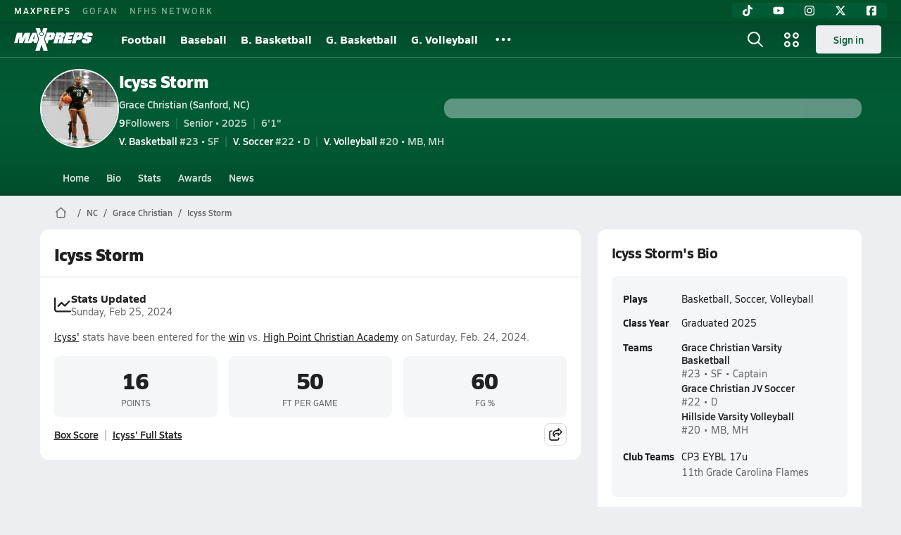

--- FILE ---
content_type: text/html; charset=utf-8
request_url: https://www.maxpreps.com/nc/sanford/grace-christian-crusaders/athletes/icyss-storm/?careerid=9qg8h226e7tbb
body_size: 48639
content:
<!DOCTYPE html><html lang="en"><head><meta charSet="utf-8" data-next-head=""/><meta name="viewport" content="width=device-width, initial-scale=1" data-next-head=""/><meta name="robots" content="max-image-preview:large" data-next-head=""/><meta name="requestContext" content="{&quot;deviceType&quot;:&quot;desktop&quot;,&quot;appType&quot;:0}" data-next-head=""/><meta name="targeting" content="{&quot;pageMetaData&quot;:{&quot;hierarchy&quot;:&quot;career/career-home/career-home&quot;,&quot;tracking&quot;:&quot;career/career-home/career-home&quot;,&quot;pageAdUnit&quot;:&quot;career/career-home&quot;,&quot;pageType&quot;:&quot;career_home&quot;},&quot;careerId&quot;:&quot;75f5313f-4ffc-4636-9cfd-52d93037f2fc&quot;,&quot;careerName&quot;:&quot;Icyss Storm&quot;,&quot;schoolId&quot;:&quot;17260980-3193-494a-98ba-c4bace516b06&quot;,&quot;schoolName&quot;:&quot;Grace Christian (Sanford, NC)&quot;,&quot;stateCode&quot;:&quot;NC&quot;,&quot;sportName&quot;:&quot;basketball&quot;,&quot;gender&quot;:&quot;girls&quot;,&quot;teamLevel&quot;:&quot;Varsity&quot;,&quot;year&quot;:&quot;23-24&quot;,&quot;season&quot;:&quot;Winter&quot;,&quot;ssid&quot;:&quot;64f42437-442a-4e1d-b863-81c8881b454f&quot;,&quot;content&quot;:&quot;career,career-manually-managed,career-followers,career-basketball,career-soccer,career-volleyball,career-claimed-parent,career-club-teams,career-profile-photo,career-claimed,career-measurements,career-stats,career-articles,career-awards&quot;,&quot;affiliation&quot;:&quot;not-yet-calculated&quot;}" data-next-head=""/><meta name="branch:deeplink:maxpreps_context" content="career" data-next-head=""/><meta name="branch:deeplink:maxpreps_career_id" content="75f5313f-4ffc-4636-9cfd-52d93037f2fc" data-next-head=""/><meta name="branch:deeplink:maxpreps_tab" content="1" data-next-head=""/><link as="image" rel="preload" href="https://image.maxpreps.io/careers/7/5/f/75f5313f-4ffc-4636-9cfd-52d93037f2fc/thumbnail.jpg?version=638992867326472680" data-next-head=""/><link rel="canonical" href="https://www.maxpreps.com/nc/sanford/grace-christian-crusaders/athletes/icyss-storm/?careerid=9qg8h226e7tbb" data-next-head=""/><title data-next-head="">Icyss Storm&#x27;s Grace Christian High School Career Home</title><meta name="description" content="Check out Icyss Storm&#x27;s high school sports timeline including updates while playing basketball, soccer, and volleyball at Grace Christian High School (Sanford, NC)." data-next-head=""/><link rel="preconnect" href="https://asset.maxpreps.io" crossorigin="anonymous"/><link rel="preconnect" href="https://asset.maxpreps.io"/><link rel="preconnect" href="https://image.maxpreps.io"/><link rel="icon" sizes="180x180" href="https://asset.maxpreps.io/includes/images/icons/xman-white-background-180x180.png"/><link rel="preload" href="https://asset.maxpreps.io/includes/font/siro_regular_macroman/siro-regular-webfont.woff2" as="font" type="font/woff2" crossorigin=""/><link rel="preload" href="https://asset.maxpreps.io/includes/font/siro_semibold_macroman/siro-semibold-webfont.woff2" as="font" type="font/woff2" crossorigin=""/><link rel="preload" href="https://asset.maxpreps.io/includes/font/siro_bold_macroman/siro-bold-webfont.woff2" as="font" type="font/woff2" crossorigin=""/><link rel="preload" href="https://asset.maxpreps.io/includes/font/siro_extrabold_macroman/siro-extrabold-webfont.woff2" as="font" type="font/woff2" crossorigin=""/><meta property="og:title" content="Icyss Storm&#x27;s Grace Christian High School Career Home"/><meta property="og:description" content="Check out Icyss Storm&#x27;s high school sports timeline including updates while playing basketball, soccer, and volleyball at Grace Christian High School (Sanford, NC)."/><meta property="og:url" content="https://www.maxpreps.com/nc/sanford/grace-christian-crusaders/athletes/icyss-storm/?careerid=9qg8h226e7tbb"/><meta property="og:image:alt" content="Icyss Storm&#x27;s Grace Christian High School Career Home"/><meta property="og:image" content="https://image.maxpreps.io/careers/7/5/f/75f5313f-4ffc-4636-9cfd-52d93037f2fc/thumbnail.jpg?version=638992867326472680"/><meta property="og:image:url" content="https://image.maxpreps.io/careers/7/5/f/75f5313f-4ffc-4636-9cfd-52d93037f2fc/thumbnail.jpg?version=638992867326472680"/><meta property="og:type" content="website"/><style>@font-face{font-family: Siro;src:url(https://asset.maxpreps.io/includes/font/siro_regular_macroman/siro-regular-webfont.woff2) format('woff2'),url(https://asset.maxpreps.io/includes/font/siro_regular_macroman/siro-regular-webfont.woff) format('woff');font-weight:100 499;font-style:normal;font-display:swap;}
@font-face{font-family: Siro;src:url(https://asset.maxpreps.io/includes/font/siro_semibold_macroman/siro-semibold-webfont.woff2) format('woff2'),url(https://asset.maxpreps.io/includes/font/siro_semibold_macroman/siro-semibold-webfont.woff) format('woff');font-weight:500 599;font-style:normal;font-display:swap;}
@font-face{font-family: Siro;src:url(https://asset.maxpreps.io/includes/font/siro_bold_macroman/siro-bold-webfont.woff2) format('woff2'),url(https://asset.maxpreps.io/includes/font/siro_bold_macroman/siro-bold-webfont.woff) format('woff');font-weight:600 799;font-style:normal;font-display:swap;}
@font-face{font-family: Siro;src:url(https://asset.maxpreps.io/includes/font/siro_extrabold_macroman/siro-extrabold-webfont.woff2) format('woff2'),url(https://asset.maxpreps.io/includes/font/siro_extrabold_macroman/siro-extrabold-webfont.woff) format('woff');font-weight:800 900;font-style:normal;font-display:swap;}</style><style id="static-normalize-style">/*! modern-normalize v2.0.0 | MIT License | https://github.com/sindresorhus/modern-normalize */progress,sub,sup{vertical-align:baseline}*,::after,::before{box-sizing:border-box}html{font-family:system-ui,'Segoe UI',Roboto,Helvetica,Arial,sans-serif,'Apple Color Emoji','Segoe UI Emoji';line-height:1.15;-webkit-text-size-adjust:100%;-moz-tab-size:4;tab-size:4}body{margin:0}hr{height:0;color:inherit}abbr[title]{text-decoration:underline dotted}b,strong{font-weight:bolder}code,kbd,pre,samp{font-family:ui-monospace,SFMono-Regular,Consolas,'Liberation Mono',Menlo,monospace;font-size:1em}small{font-size:80%}sub,sup{font-size:75%;line-height:0;position:relative}sub{bottom:-.25em}sup{top:-.5em}table{text-indent:0;border-color:inherit}button,input,optgroup,select,textarea{font-family:inherit;font-size:100%;line-height:1.15;margin:0}button,select{text-transform:none}[type=button],[type=reset],[type=submit],button{-webkit-appearance:button}::-moz-focus-inner{border-style:none;padding:0}:-moz-focusring{outline:ButtonText dotted 1px}:-moz-ui-invalid{box-shadow:none}legend{padding:0}::-webkit-inner-spin-button,::-webkit-outer-spin-button{height:auto}[type=search]{-webkit-appearance:textfield;outline-offset:-2px}::-webkit-search-decoration{-webkit-appearance:none}::-webkit-file-upload-button{-webkit-appearance:button;font:inherit}summary{display:list-item}</style><style id="static-fa-style">.fa-layers,.svg-inline--fa{vertical-align:-.125em;width:var(--fa-width,1.25em);height:1em}.fa-li,.svg-inline--fa.fa-li{inset-inline-start:calc(-1 * var(--fa-li-width,2em))}.fa-layers,.fa-li{text-align:center}.fa-inverse,.fa-layers-counter{color:var(--fa-inverse,#fff)}:host,:root{--fa-font-solid:normal 900 1em/1 "Font Awesome 7 Free";--fa-font-regular:normal 400 1em/1 "Font Awesome 7 Free";--fa-font-light:normal 300 1em/1 "Font Awesome 7 Pro";--fa-font-thin:normal 100 1em/1 "Font Awesome 7 Pro";--fa-font-duotone:normal 900 1em/1 "Font Awesome 7 Duotone";--fa-font-duotone-regular:normal 400 1em/1 "Font Awesome 7 Duotone";--fa-font-duotone-light:normal 300 1em/1 "Font Awesome 7 Duotone";--fa-font-duotone-thin:normal 100 1em/1 "Font Awesome 7 Duotone";--fa-font-brands:normal 400 1em/1 "Font Awesome 7 Brands";--fa-font-sharp-solid:normal 900 1em/1 "Font Awesome 7 Sharp";--fa-font-sharp-regular:normal 400 1em/1 "Font Awesome 7 Sharp";--fa-font-sharp-light:normal 300 1em/1 "Font Awesome 7 Sharp";--fa-font-sharp-thin:normal 100 1em/1 "Font Awesome 7 Sharp";--fa-font-sharp-duotone-solid:normal 900 1em/1 "Font Awesome 7 Sharp Duotone";--fa-font-sharp-duotone-regular:normal 400 1em/1 "Font Awesome 7 Sharp Duotone";--fa-font-sharp-duotone-light:normal 300 1em/1 "Font Awesome 7 Sharp Duotone";--fa-font-sharp-duotone-thin:normal 100 1em/1 "Font Awesome 7 Sharp Duotone";--fa-font-slab-regular:normal 400 1em/1 "Font Awesome 7 Slab";--fa-font-slab-press-regular:normal 400 1em/1 "Font Awesome 7 Slab Press";--fa-font-whiteboard-semibold:normal 600 1em/1 "Font Awesome 7 Whiteboard";--fa-font-thumbprint-light:normal 300 1em/1 "Font Awesome 7 Thumbprint";--fa-font-notdog-solid:normal 900 1em/1 "Font Awesome 7 Notdog";--fa-font-notdog-duo-solid:normal 900 1em/1 "Font Awesome 7 Notdog Duo";--fa-font-etch-solid:normal 900 1em/1 "Font Awesome 7 Etch";--fa-font-jelly-regular:normal 400 1em/1 "Font Awesome 7 Jelly";--fa-font-jelly-fill-regular:normal 400 1em/1 "Font Awesome 7 Jelly Fill";--fa-font-jelly-duo-regular:normal 400 1em/1 "Font Awesome 7 Jelly Duo";--fa-font-chisel-regular:normal 400 1em/1 "Font Awesome 7 Chisel"}.svg-inline--fa{box-sizing:content-box;display:var(--fa-display,inline-block);overflow:visible}.fa-layers,.fa-stack{display:inline-block}.svg-inline--fa.fa-2xs{vertical-align:.1em}.svg-inline--fa.fa-xs{vertical-align:0}.svg-inline--fa.fa-sm{vertical-align:-.0714285714em}.svg-inline--fa.fa-lg{vertical-align:-.2em}.svg-inline--fa.fa-xl{vertical-align:-.25em}.svg-inline--fa.fa-2xl{vertical-align:-.3125em}.fa-pull-left,.fa-pull-start,.svg-inline--fa .fa-pull-start,.svg-inline--fa.fa-pull-left{float:inline-start;margin-inline-end:var(--fa-pull-margin,.3em)}.fa-pull-end,.fa-pull-right,.svg-inline--fa .fa-pull-end,.svg-inline--fa.fa-pull-right{float:inline-end;margin-inline-start:var(--fa-pull-margin,.3em)}.svg-inline--fa.fa-li{width:var(--fa-li-width,2em);inset-block-start:0.25em}.fa-layers-counter,.fa-layers-text{display:inline-block;position:absolute;text-align:center}.fa-layers,.fa-ul>li{position:relative}.fa-layers .svg-inline--fa{inset:0;margin:auto;position:absolute;transform-origin:center center}.fa-layers-text{left:50%;top:50%;transform:translate(-50%,-50%);transform-origin:center center}.fa-layers-counter{background-color:var(--fa-counter-background-color,#ff253a);border-radius:var(--fa-counter-border-radius,1em);box-sizing:border-box;line-height:var(--fa-counter-line-height, 1);max-width:var(--fa-counter-max-width,5em);min-width:var(--fa-counter-min-width,1.5em);overflow:hidden;padding:var(--fa-counter-padding,.25em .5em);right:var(--fa-right,0);text-overflow:ellipsis;top:var(--fa-top,0);transform:scale(var(--fa-counter-scale,.25));transform-origin:top right}.fa-layers-bottom-right{bottom:var(--fa-bottom,0);right:var(--fa-right,0);top:auto;transform:scale(var(--fa-layers-scale,.25));transform-origin:bottom right}.fa-layers-bottom-left,.fa-layers-top-right{transform:scale(var(--fa-layers-scale,.25))}.fa-layers-bottom-left{bottom:var(--fa-bottom,0);left:var(--fa-left,0);right:auto;top:auto;transform-origin:bottom left}.fa-layers-top-right{top:var(--fa-top,0);right:var(--fa-right,0);transform-origin:top right}.fa-layers-top-left{left:var(--fa-left,0);right:auto;top:var(--fa-top,0);transform:scale(var(--fa-layers-scale,.25));transform-origin:top left}.fa-1x{font-size:1em}.fa-2x{font-size:2em}.fa-3x{font-size:3em}.fa-4x{font-size:4em}.fa-5x{font-size:5em}.fa-6x{font-size:6em}.fa-7x{font-size:7em}.fa-8x{font-size:8em}.fa-9x{font-size:9em}.fa-10x{font-size:10em}.fa-2xs{font-size:calc(10 / 16 * 1em);line-height:calc(1 / 10 * 1em);vertical-align:calc((6 / 10 - .375) * 1em)}.fa-xs{font-size:calc(12 / 16 * 1em);line-height:calc(1 / 12 * 1em);vertical-align:calc((6 / 12 - .375) * 1em)}.fa-sm{font-size:calc(14 / 16 * 1em);line-height:calc(1 / 14 * 1em);vertical-align:calc((6 / 14 - .375) * 1em)}.fa-lg{font-size:calc(20 / 16 * 1em);line-height:calc(1 / 20 * 1em);vertical-align:calc((6 / 20 - .375) * 1em)}.fa-xl{font-size:calc(24 / 16 * 1em);line-height:calc(1 / 24 * 1em);vertical-align:calc((6 / 24 - .375) * 1em)}.fa-2xl{font-size:calc(32 / 16 * 1em);line-height:calc(1 / 32 * 1em);vertical-align:calc((6 / 32 - .375) * 1em)}.fa-width-auto{--fa-width:auto}.fa-fw,.fa-width-fixed{--fa-width:1.25em}.fa-ul{list-style-type:none;margin-inline-start:var(--fa-li-margin,2.5em);padding-inline-start:0}.fa-li{position:absolute;width:var(--fa-li-width,2em);line-height:inherit}.fa-border{border-color:var(--fa-border-color,#eee);border-radius:var(--fa-border-radius,.1em);border-style:var(--fa-border-style,solid);border-width:var(--fa-border-width,.0625em);box-sizing:var(--fa-border-box-sizing,content-box);padding:var(--fa-border-padding,.1875em .25em)}.fa-spin{animation-name:fa-spin;animation-delay:var(--fa-animation-delay, 0s);animation-direction:var(--fa-animation-direction,normal);animation-duration:var(--fa-animation-duration, 2s);animation-iteration-count:var(--fa-animation-iteration-count,infinite);animation-timing-function:var(--fa-animation-timing,linear)}@media (prefers-reduced-motion:reduce){.fa-spin{animation:none!important;transition:none!important}}@keyframes fa-spin{0%{transform:rotate(0)}100%{transform:rotate(360deg)}}.fa-rotate-90{transform:rotate(90deg)}.fa-rotate-180{transform:rotate(180deg)}.fa-rotate-270{transform:rotate(270deg)}.fa-flip-horizontal{transform:scale(-1,1)}.fa-flip-vertical{transform:scale(1,-1)}.fa-flip-both,.fa-flip-horizontal.fa-flip-vertical{transform:scale(-1,-1)}.fa-rotate-by{transform:rotate(var(--fa-rotate-angle,0))}.svg-inline--fa .fa-primary{fill:var(--fa-primary-color,currentColor);opacity:var(--fa-primary-opacity, 1)}.svg-inline--fa .fa-secondary,.svg-inline--fa.fa-swap-opacity .fa-primary{opacity:var(--fa-secondary-opacity, .4)}.svg-inline--fa .fa-secondary{fill:var(--fa-secondary-color,currentColor)}.svg-inline--fa.fa-swap-opacity .fa-secondary{opacity:var(--fa-primary-opacity, 1)}.svg-inline--fa mask .fa-primary,.svg-inline--fa mask .fa-secondary{fill:black}.svg-inline--fa.fa-inverse{fill:var(--fa-inverse,#fff)}.fa-stack{height:2em;line-height:2em;position:relative;vertical-align:middle;width:2.5em}.svg-inline--fa.fa-stack-1x{--fa-width:1.25em;height:1em;width:var(--fa-width)}.svg-inline--fa.fa-stack-2x{--fa-width:2.5em;height:2em;width:var(--fa-width)}.fa-stack-1x,.fa-stack-2x{inset:0;margin:auto;position:absolute;z-index:var(--fa-stack-z-index,auto)}</style><style id="static-mp-style">*{margin:0;padding:0;border:0;font:inherit;vertical-align:baseline}html{scroll-behavior:smooth}article,aside,details,figcaption,figure,footer,header,hgroup,menu,nav,section{display:block}body{font-family:Siro,Arial,Helvetica,sans-serif!important;font-variant:normal;font-size:14px;}ol,ul{list-style:none}blockquote,q{quotes:none}blockquote::after,blockquote::before,q::after,q::before{content:'';content:none}table{border-collapse:collapse;border-spacing:0}button{cursor:pointer}a{text-decoration:none}#onetrust-consent-sdk{pointer-events:initial;}.sr-only{position:absolute;width:1px;height:1px;padding:0;margin:-1px;overflow:hidden;clip:rect(0,0,0,0);white-space:nowrap;border-width:0}</style><style id="dynamic-mp-style"> :root { --font-weight-regular:400;--font-weight-semibold:500;--font-weight-bold:700;--font-weight-heavy:800;--line-height-none:1;--line-height-normal:1.3;--line-height-comfy:1.6;--spacing-25:4px;--spacing-50:8px;--spacing-75:12px;--spacing-100:16px;--spacing-125:20px;--spacing-150:24px;--spacing-200:32px;--spacing-250:40px;--spacing-300:48px;--spacing-400:64px;--spacing-600:96px;--spacing-800:128px; accent-color:#E10500; } .heading_500_xbold {font-size:80px;line-height:var(--line-height-normal);font-weight:var(--font-weight-heavy); letter-spacing: -0.03rem; }.heading_300_xbold {font-size:48px;line-height:var(--line-height-normal);font-weight:var(--font-weight-heavy); letter-spacing: -0.03rem; }.heading_200_xbold {font-size:32px;line-height:var(--line-height-normal);font-weight:var(--font-weight-heavy); letter-spacing: -0.03rem; }.heading_150_xbold {font-size:24px;line-height:var(--line-height-normal);font-weight:var(--font-weight-heavy); letter-spacing: -0.03rem; }.heading_125_bold {font-size:20px;line-height:var(--line-height-normal);font-weight:var(--font-weight-bold); letter-spacing: -0.03rem; }.heading_100_bold {font-size:16px;line-height:var(--line-height-normal);font-weight:var(--font-weight-bold); }.heading_90_bold {font-size:14px;line-height:var(--line-height-normal);font-weight:var(--font-weight-bold); }.heading_75_bold {font-size:12px;line-height:var(--line-height-normal);font-weight:var(--font-weight-bold); }.heading_125_semibold {font-size:20px;line-height:var(--line-height-normal);font-weight:var(--font-weight-semibold); letter-spacing: -0.03rem; }.heading_100_semibold {font-size:16px;line-height:var(--line-height-normal);font-weight:var(--font-weight-semibold); }.heading_90_semibold {font-size:14px;line-height:var(--line-height-normal);font-weight:var(--font-weight-semibold); }.heading_75_semibold {font-size:12px;line-height:var(--line-height-normal);font-weight:var(--font-weight-semibold); }.body_110_reg {font-size:18px;line-height:var(--line-height-comfy);font-weight:var(--font-weight-regular); }.body_100_reg {font-size:16px;line-height:var(--line-height-comfy);font-weight:var(--font-weight-regular); }.body_90_reg {font-size:14px;line-height:var(--line-height-comfy);font-weight:var(--font-weight-regular); }.action_100_semibold {font-size:16px;line-height:var(--line-height-normal);font-weight:var(--font-weight-semibold); }.action_90_semibold {font-size:14px;line-height:var(--line-height-normal);font-weight:var(--font-weight-semibold); }.action_75_semibold {font-size:12px;line-height:var(--line-height-normal);font-weight:var(--font-weight-semibold); }.detail_125_reg {font-size:20px;line-height:var(--line-height-normal);font-weight:var(--font-weight-regular); letter-spacing: -0.03rem; }.detail_100_reg {font-size:16px;line-height:var(--line-height-normal);font-weight:var(--font-weight-regular); }.detail_90_reg {font-size:14px;line-height:var(--line-height-normal);font-weight:var(--font-weight-regular); }.detail_75_reg {font-size:12px;line-height:var(--line-height-normal);font-weight:var(--font-weight-regular); }.detail_125_bold {font-size:20px;line-height:var(--line-height-normal);font-weight:var(--font-weight-bold); letter-spacing: -0.03rem; }.detail_100_bold {font-size:16px;line-height:var(--line-height-normal);font-weight:var(--font-weight-bold); }.detail_90_bold {font-size:14px;line-height:var(--line-height-normal);font-weight:var(--font-weight-bold); }.detail_75_bold {font-size:12px;line-height:var(--line-height-normal);font-weight:var(--font-weight-bold); } .card-padding { padding: var(--spacing-125); } .card-padding-x { padding: 0 var(--spacing-125); } .card-margin-y { margin: var(--spacing-100) 0; } body { color: #212021; background-color: #EDEEF2; font-weight:var(--font-weight-regular); line-height:var(--line-height-normal); }</style><script id="bb-init-script">(function(a,d){
  var w=window,b='BidBarrel',q='queue';w[b]=w[b]?w[b]:{};w[b][q]=w[b][q]?w[b][q]:[];
  a.forEach(function(z){w[b][z]=function(){var c=arguments;w[b][q].push(function(r){w[b][z].apply(w[b],c);r()})}});
  if(d){var p=document,t='script',f=p.getElementsByTagName(t)[0];s=p.createElement(t);s.async=!0;s.id=b.toLowerCase();s.src=d;if(!f)f=p.head;f.parentNode.insertBefore(s,f)};
})(['auction','initialize','on','destroySlots','destroyAllSlots','setConfig'],null);

(function() {
  const a = document.cookie.match('(^|;)\\s*MemberName\\s*=\\s*([^;]+)');

  var l = localStorage;

  if (a && a.length === 3) {
    var m = new URLSearchParams(a.pop());
    
    const tfcd = !!parseInt(m.get('tfcd') || '0');
    l.setItem('_BB.tfcd', tfcd.toString());
    
    const hash = m.get('email');
    if(hash) l.setItem('_BB.eid', hash);
    else l.removeItem('_BB.eid');
  }
  else {
    l.setItem('_BB.tfcd', '0');
    l.removeItem('_BB.eid');
  }
})()</script><script id="tealium-init-script">
  var utag_data = utag_data || {};
  utag_data.pageUrl = window.location.href;
</script><script id="ld+json" type="application/ld+json">{"@context":"https://schema.org","@type":"ProfilePage","dateCreated":"2022-11-06T02:52:00+00:00","dateModified":"2025-11-21T01:52:12+00:00","mainEntity":{"@type":"Person","name":" Icyss Storm","image":{"@type":"ImageObject","url":"https://image.maxpreps.io/careers/7/5/f/75f5313f-4ffc-4636-9cfd-52d93037f2fc/thumbnail.jpg?version=638992867326472680"},"url":"https://www.maxpreps.com/nc/durham/hillside-hornets/athletes/icyss-holloway/?careerid=9qg8h226e7tbb","address":{"@type":"PostalAddress","name":"Hillside High School","telephone":"919-560-3925","addressCountry":"US","addressLocality":"Durham","addressRegion":"NC","postalCode":"27707-4718","streetAddress":"3727 Fayetteville St"},"affiliation":{"@type":"HighSchool","url":"https://www.maxpreps.com/nc/durham/hillside-hornets/"},"gender":"https://schema.org/Male","memberOf":{"@type":"Organization","url":"https://www.maxpreps.com/nc/durham/hillside-hornets/volleyball/20-21/schedule/"},"performerIn":[{"@type":"SportsEvent","name":"Green Level at Hillside","description":"On 11/17, the Green Level varsity volleyball team won their away conference match against Hillside (Durham, NC) by a score of 3-0.","image":{"@type":"ImageObject","url":"https://image.maxpreps.io/school-mascot/8/c/1/8c19425f-ca0f-45a4-b6e3-3ab94562da08.gif?version=636003564600000000&width=1024&height=1024"},"potentialAction":{"@type":"PlayAction","name":"Volleyball game"},"url":"https://www.maxpreps.com/games/11-17-2020/volleyball-20/green-level-vs-hillside.htm?c=eg59v1MSW0WgtHp0_VlN6Q","endDate":"2020-11-17T23:30:00+00:00","eventStatus":"https://schema.org/EventScheduled","location":{"@type":"Place","name":"Hillside","address":{"@type":"PostalAddress","addressCountry":"US","addressLocality":"Durham","addressRegion":"NC","postalCode":"27707-4718","streetAddress":"3727 Fayetteville St "}},"startDate":"2020-11-17T22:30:00+00:00","awayTeam":{"@type":"SportsTeam","name":"Green Level High School","url":"https://www.maxpreps.com/nc/cary/green-level-gators/volleyball/20-21/schedule/","sport":"Volleyball"},"homeTeam":{"@type":"SportsTeam","name":"Hillside High School","url":"https://www.maxpreps.com/nc/durham/hillside-hornets/volleyball/20-21/schedule/","sport":"Volleyball"},"sport":"Volleyball"},{"@type":"SportsEvent","name":"Hillside at Panther Creek","description":"On 11/19, the Hillside varsity volleyball team lost their away conference match against Panther Creek (Cary, NC) by a score of 3-0.","image":{"@type":"ImageObject","url":"https://image.maxpreps.io/school-mascot/a/3/8/a385d9cd-55ea-43bf-a219-e87eac853901.gif?version=637883793600000000&width=1024&height=1024"},"potentialAction":{"@type":"PlayAction","name":"Volleyball game"},"url":"https://www.maxpreps.com/games/11-19-2020/volleyball-20/hillside-vs-panther-creek.htm?c=U0ee0Ekj30OJtkQLCD-Qhg","endDate":"2020-11-19T23:30:00+00:00","eventStatus":"https://schema.org/EventScheduled","location":{"@type":"Place","name":"Panther Creek","address":{"@type":"PostalAddress","addressCountry":"US","addressLocality":"Cary","addressRegion":"NC","postalCode":"27519","streetAddress":"6770 McCrimmon Parkway "}},"startDate":"2020-11-19T22:30:00+00:00","awayTeam":{"@type":"SportsTeam","name":"Hillside High School","url":"https://www.maxpreps.com/nc/durham/hillside-hornets/volleyball/20-21/schedule/","sport":"Volleyball"},"homeTeam":{"@type":"SportsTeam","name":"Panther Creek High School","url":"https://www.maxpreps.com/nc/cary/panther-creek-catamounts/volleyball/20-21/schedule/","sport":"Volleyball"},"sport":"Volleyball"},{"@type":"SportsEvent","name":"Jordan at Hillside","description":"On 11/23, the Jordan varsity volleyball team won their away conference match against Hillside (Durham, NC) by a score of 3-0.","image":{"@type":"ImageObject","url":"https://image.maxpreps.io/school-mascot/8/c/1/8c19425f-ca0f-45a4-b6e3-3ab94562da08.gif?version=636003564600000000&width=1024&height=1024"},"potentialAction":{"@type":"PlayAction","name":"Volleyball game"},"url":"https://www.maxpreps.com/games/11-23-2020/volleyball-20/hillside-vs-jordan.htm?c=A3K84GfmPUqein1RUx11ZA","endDate":"2020-11-23T23:30:00+00:00","eventStatus":"https://schema.org/EventScheduled","location":{"@type":"Place","name":"Hillside","address":{"@type":"PostalAddress","addressCountry":"US","addressLocality":"Durham","addressRegion":"NC","postalCode":"27707-4718","streetAddress":"3727 Fayetteville St "}},"startDate":"2020-11-23T22:30:00+00:00","awayTeam":{"@type":"SportsTeam","name":"Jordan High School","url":"https://www.maxpreps.com/nc/durham/jordan-falcons/volleyball/20-21/schedule/","sport":"Volleyball"},"homeTeam":{"@type":"SportsTeam","name":"Hillside High School","url":"https://www.maxpreps.com/nc/durham/hillside-hornets/volleyball/20-21/schedule/","sport":"Volleyball"},"sport":"Volleyball"},{"@type":"SportsEvent","name":"Hillside at Cary","description":"On 11/24, the Hillside varsity volleyball team lost their away conference match against Cary (NC) by a score of 3-0.","image":{"@type":"ImageObject","url":"https://image.maxpreps.io/school-mascot/9/7/8/9789c368-7416-48af-b2ae-21dcd34ac582.gif?version=634721843400000000&width=1024&height=1024"},"potentialAction":{"@type":"PlayAction","name":"Volleyball game"},"url":"https://www.maxpreps.com/games/11-24-2020/volleyball-20/cary-vs-hillside.htm?c=1gFRZNrooE-n0hBSgnH9KA","endDate":"2020-11-24T23:30:00+00:00","eventStatus":"https://schema.org/EventScheduled","location":{"@type":"Place","name":"Cary","address":{"@type":"PostalAddress","addressCountry":"US","addressLocality":"Cary","addressRegion":"NC","postalCode":"27511-4299","streetAddress":"638 Walnut St "}},"startDate":"2020-11-24T22:30:00+00:00","awayTeam":{"@type":"SportsTeam","name":"Hillside High School","url":"https://www.maxpreps.com/nc/durham/hillside-hornets/volleyball/20-21/schedule/","sport":"Volleyball"},"homeTeam":{"@type":"SportsTeam","name":"Cary High School","url":"https://www.maxpreps.com/nc/cary/cary-imps/volleyball/20-21/schedule/","sport":"Volleyball"},"sport":"Volleyball"},{"@type":"SportsEvent","name":"Athens Drive at Hillside","description":"On 12/1, the Athens Drive varsity volleyball team won their away conference match against Hillside (Durham, NC) by a score of 3-1.","image":{"@type":"ImageObject","url":"https://image.maxpreps.io/school-mascot/8/c/1/8c19425f-ca0f-45a4-b6e3-3ab94562da08.gif?version=636003564600000000&width=1024&height=1024"},"potentialAction":{"@type":"PlayAction","name":"Volleyball game"},"url":"https://www.maxpreps.com/games/12-01-2020/volleyball-20/athens-drive-vs-hillside.htm?c=E1PSOF73F0633OGjK53qeg","endDate":"2020-12-01T23:30:00+00:00","eventStatus":"https://schema.org/EventScheduled","location":{"@type":"Place","name":"Hillside","address":{"@type":"PostalAddress","addressCountry":"US","addressLocality":"Durham","addressRegion":"NC","postalCode":"27707-4718","streetAddress":"3727 Fayetteville St "}},"startDate":"2020-12-01T22:30:00+00:00","awayTeam":{"@type":"SportsTeam","name":"Athens Drive High School","url":"https://www.maxpreps.com/nc/raleigh/athens-drive-jaguars/volleyball/20-21/schedule/","sport":"Volleyball"},"homeTeam":{"@type":"SportsTeam","name":"Hillside High School","url":"https://www.maxpreps.com/nc/durham/hillside-hornets/volleyball/20-21/schedule/","sport":"Volleyball"},"sport":"Volleyball"},{"@type":"SportsEvent","name":"Hillside at Riverside-Durham","description":"On 12/3, the Hillside varsity volleyball team lost their away conference match against Riverside-Durham (Durham, NC) by a score of 3-0.","image":{"@type":"ImageObject","url":"https://image.maxpreps.io/school-mascot/c/e/d/cedf40bb-c2d1-481d-b054-1ff44916f569.gif?version=637261935000000000&width=1024&height=1024"},"potentialAction":{"@type":"PlayAction","name":"Volleyball game"},"url":"https://www.maxpreps.com/games/12-03-2020/volleyball-20/hillside-vs-riverside-durham.htm?c=wl1S3LzNDEi-Vg266R-iRg","endDate":"2020-12-03T23:30:00+00:00","eventStatus":"https://schema.org/EventScheduled","location":{"@type":"Place","name":"Riverside-Durham","address":{"@type":"PostalAddress","addressCountry":"US","addressLocality":"Durham","addressRegion":"NC","postalCode":"27712-3100","streetAddress":"3218 Rose Of Sharon Rd "}},"startDate":"2020-12-03T22:30:00+00:00","awayTeam":{"@type":"SportsTeam","name":"Hillside High School","url":"https://www.maxpreps.com/nc/durham/hillside-hornets/volleyball/20-21/schedule/","sport":"Volleyball"},"homeTeam":{"@type":"SportsTeam","name":"Riverside-Durham High School","url":"https://www.maxpreps.com/nc/durham/riverside-durham-pirates/volleyball/20-21/schedule/","sport":"Volleyball"},"sport":"Volleyball"},{"@type":"SportsEvent","name":"Green Hope at Hillside","description":"On 12/8, the Green Hope varsity volleyball team won their away conference match against Hillside (Durham, NC) by a score of 3-0.","image":{"@type":"ImageObject","url":"https://image.maxpreps.io/school-mascot/8/c/1/8c19425f-ca0f-45a4-b6e3-3ab94562da08.gif?version=636003564600000000&width=1024&height=1024"},"potentialAction":{"@type":"PlayAction","name":"Volleyball game"},"url":"https://www.maxpreps.com/games/12-08-2020/volleyball-20/green-hope-vs-hillside.htm?c=EXXH8YuoikyaluFkQHb06A","endDate":"2020-12-08T23:30:00+00:00","eventStatus":"https://schema.org/EventScheduled","location":{"@type":"Place","name":"Hillside","address":{"@type":"PostalAddress","addressCountry":"US","addressLocality":"Durham","addressRegion":"NC","postalCode":"27707-4718","streetAddress":"3727 Fayetteville St "}},"startDate":"2020-12-08T22:30:00+00:00","awayTeam":{"@type":"SportsTeam","name":"Green Hope High School","url":"https://www.maxpreps.com/nc/cary/green-hope-falcons/volleyball/20-21/schedule/","sport":"Volleyball"},"homeTeam":{"@type":"SportsTeam","name":"Hillside High School","url":"https://www.maxpreps.com/nc/durham/hillside-hornets/volleyball/20-21/schedule/","sport":"Volleyball"},"sport":"Volleyball"},{"@type":"SportsEvent","name":"Hillside at Green Level","description":"On 12/10, the Hillside varsity volleyball team lost by forfeit in their away conference match against Green Level (Cary, NC).","image":{"@type":"ImageObject","url":"https://image.maxpreps.io/school-mascot/7/2/d/72de608b-d5df-47d7-bbb7-774cfe19db96.gif?version=638589353853722870&width=1024&height=1024"},"potentialAction":{"@type":"PlayAction","name":"Volleyball game"},"url":"https://www.maxpreps.com/games/12-10-2020/volleyball-20/green-level-vs-hillside.htm?c=xZp9EVXvBk-N3N6-IfAkzA","endDate":"2020-12-10T23:30:00+00:00","eventStatus":"https://schema.org/EventScheduled","location":{"@type":"Place","name":"Green Level","address":{"@type":"PostalAddress","addressCountry":"US","addressLocality":"Cary","addressRegion":"NC","postalCode":"27519","streetAddress":"7600 Roberts Road "}},"startDate":"2020-12-10T22:30:00+00:00","awayTeam":{"@type":"SportsTeam","name":"Hillside High School","url":"https://www.maxpreps.com/nc/durham/hillside-hornets/volleyball/20-21/schedule/","sport":"Volleyball"},"homeTeam":{"@type":"SportsTeam","name":"Green Level High School","url":"https://www.maxpreps.com/nc/cary/green-level-gators/volleyball/20-21/schedule/","sport":"Volleyball"},"sport":"Volleyball"},{"@type":"SportsEvent","name":"Panther Creek at Hillside","description":"On 12/15, the Panther Creek varsity volleyball team won their away conference match against Hillside (Durham, NC) by a score of 3-0.","image":{"@type":"ImageObject","url":"https://image.maxpreps.io/school-mascot/8/c/1/8c19425f-ca0f-45a4-b6e3-3ab94562da08.gif?version=636003564600000000&width=1024&height=1024"},"potentialAction":{"@type":"PlayAction","name":"Volleyball game"},"url":"https://www.maxpreps.com/games/12-15-2020/volleyball-20/hillside-vs-panther-creek.htm?c=orOh3OxFnEyuh7K00UwMFw","endDate":"2020-12-15T23:30:00+00:00","eventStatus":"https://schema.org/EventScheduled","location":{"@type":"Place","name":"Hillside","address":{"@type":"PostalAddress","addressCountry":"US","addressLocality":"Durham","addressRegion":"NC","postalCode":"27707-4718","streetAddress":"3727 Fayetteville St "}},"startDate":"2020-12-15T22:30:00+00:00","awayTeam":{"@type":"SportsTeam","name":"Panther Creek High School","url":"https://www.maxpreps.com/nc/cary/panther-creek-catamounts/volleyball/20-21/schedule/","sport":"Volleyball"},"homeTeam":{"@type":"SportsTeam","name":"Hillside High School","url":"https://www.maxpreps.com/nc/durham/hillside-hornets/volleyball/20-21/schedule/","sport":"Volleyball"},"sport":"Volleyball"},{"@type":"SportsEvent","name":"Hillside at Jordan","description":"On 12/17, the Hillside varsity volleyball team lost by forfeit in their away conference match against Jordan (Durham, NC).","image":{"@type":"ImageObject","url":"https://image.maxpreps.io/school-mascot/0/5/3/0532cbec-3e03-44b2-b11e-4aea2a3db3a0.gif?version=637091616600000000&width=1024&height=1024"},"potentialAction":{"@type":"PlayAction","name":"Volleyball game"},"url":"https://www.maxpreps.com/games/12-17-2020/volleyball-20/hillside-vs-jordan.htm?c=WM2f0XpfYEKPBf27VRr2mg","endDate":"2020-12-17T23:30:00+00:00","eventStatus":"https://schema.org/EventScheduled","location":{"@type":"Place","name":"Jordan","address":{"@type":"PostalAddress","addressCountry":"US","addressLocality":"Durham","addressRegion":"NC","postalCode":"27707-5634","streetAddress":"6806 Garrett Rd "}},"startDate":"2020-12-17T22:30:00+00:00","awayTeam":{"@type":"SportsTeam","name":"Hillside High School","url":"https://www.maxpreps.com/nc/durham/hillside-hornets/volleyball/20-21/schedule/","sport":"Volleyball"},"homeTeam":{"@type":"SportsTeam","name":"Jordan High School","url":"https://www.maxpreps.com/nc/durham/jordan-falcons/volleyball/20-21/schedule/","sport":"Volleyball"},"sport":"Volleyball"}]}}</script><noscript data-n-css=""></noscript><script defer="" noModule="" src="https://asset.maxpreps.io/_next/static/chunks/polyfills-42372ed130431b0a.js"></script><script defer="" src="https://asset.maxpreps.io/_next/static/chunks/3556.56efd3395c837bc0.js"></script><script defer="" src="https://asset.maxpreps.io/_next/static/chunks/1669.cf964d5d9a6a7428.js"></script><script defer="" src="https://asset.maxpreps.io/_next/static/chunks/6053.aac67dbd197a9929.js"></script><script defer="" src="https://asset.maxpreps.io/_next/static/chunks/3643.57023048a413d7e5.js"></script><script defer="" src="https://asset.maxpreps.io/_next/static/chunks/4849.84ec18eefb164bc5.js"></script><script src="https://asset.maxpreps.io/_next/static/chunks/webpack-ebacafe5074cd447.js" defer=""></script><script src="https://asset.maxpreps.io/_next/static/chunks/framework-069670ff8b1597ab.js" defer=""></script><script src="https://asset.maxpreps.io/_next/static/chunks/main-e0b419e2e97bf82b.js" defer=""></script><script src="https://asset.maxpreps.io/_next/static/chunks/pages/_app-cb6cdda8a0825dae.js" defer=""></script><script src="https://asset.maxpreps.io/_next/static/chunks/1460-73d504fbe84769d8.js" defer=""></script><script src="https://asset.maxpreps.io/_next/static/chunks/4587-9c3709a0470b8965.js" defer=""></script><script src="https://asset.maxpreps.io/_next/static/chunks/1666-a3dbcbe9d7208a5e.js" defer=""></script><script src="https://asset.maxpreps.io/_next/static/chunks/1061-9f7a84abb7c76014.js" defer=""></script><script src="https://asset.maxpreps.io/_next/static/chunks/5533-fc1296d3b79f5c83.js" defer=""></script><script src="https://asset.maxpreps.io/_next/static/chunks/36-f886e26471225b1f.js" defer=""></script><script src="https://asset.maxpreps.io/_next/static/chunks/1214-27e94babfd86bee4.js" defer=""></script><script src="https://asset.maxpreps.io/_next/static/chunks/5619-a7379b807d016a60.js" defer=""></script><script src="https://asset.maxpreps.io/_next/static/chunks/5436-bb3f04e17ea8f15c.js" defer=""></script><script src="https://asset.maxpreps.io/_next/static/chunks/3911-17b81fcc627263b7.js" defer=""></script><script src="https://asset.maxpreps.io/_next/static/chunks/4667-d03ac32c4b7b09b8.js" defer=""></script><script src="https://asset.maxpreps.io/_next/static/chunks/4440-c8d383a549c0f5c4.js" defer=""></script><script src="https://asset.maxpreps.io/_next/static/chunks/9313-c0c25b727f090860.js" defer=""></script><script src="https://asset.maxpreps.io/_next/static/chunks/1397-bcacf27963008715.js" defer=""></script><script src="https://asset.maxpreps.io/_next/static/chunks/7550-4e38a3604837ae06.js" defer=""></script><script src="https://asset.maxpreps.io/_next/static/chunks/67-7f016c27b2fa0344.js" defer=""></script><script src="https://asset.maxpreps.io/_next/static/chunks/2915-a28eb2f934d3c5a1.js" defer=""></script><script src="https://asset.maxpreps.io/_next/static/chunks/418-36e67233e41d461e.js" defer=""></script><script src="https://asset.maxpreps.io/_next/static/chunks/8065-2d1e169a7007c9ff.js" defer=""></script><script src="https://asset.maxpreps.io/_next/static/chunks/1655-f5d7cfb5be029ed4.js" defer=""></script><script src="https://asset.maxpreps.io/_next/static/chunks/pages/careerprofile/home-8c0ee45ab75afbd0.js" defer=""></script><script src="https://asset.maxpreps.io/_next/static/1765483682/_buildManifest.js" defer=""></script><script src="https://asset.maxpreps.io/_next/static/1765483682/_ssgManifest.js" defer=""></script><style data-styled="" data-styled-version="6.1.19">.flOeOL{padding-top:var(--spacing-125);color:#212021;border-bottom:1px solid #D9DBDE;padding-bottom:16px;}/*!sc*/
.flOeOL .query-container{container-type:inline-size;z-index:1;position:relative;}/*!sc*/
.flOeOL .top,.flOeOL .bottom{display:flex;align-items:center;gap:var(--spacing-50);}/*!sc*/
.flOeOL .bottom{margin-top:var(--spacing-50);justify-content:space-between;}/*!sc*/
.flOeOL .title{display:inline-block;}/*!sc*/
.flOeOL h1{font-size:24px;line-height:var(--line-height-normal);font-weight:var(--font-weight-heavy);letter-spacing:-0.03rem;}/*!sc*/
@container (inline-size >= 768px){.flOeOL h1{font-size:32px;line-height:var(--line-height-normal);font-weight:var(--font-weight-heavy);letter-spacing:-0.03rem;}}/*!sc*/
.flOeOL h2{font-size:20px;line-height:var(--line-height-normal);font-weight:var(--font-weight-bold);letter-spacing:-0.03rem;}/*!sc*/
@container (inline-size >= 768px){.flOeOL h2{font-size:24px;line-height:var(--line-height-normal);font-weight:var(--font-weight-heavy);letter-spacing:-0.03rem;}}/*!sc*/
.flOeOL .sub-title{margin-top:var(--spacing-50);color:#656667;font-size:14px;line-height:var(--line-height-normal);font-weight:var(--font-weight-regular);}/*!sc*/
.flOeOL .top-right{margin-left:auto;padding-left:var(--spacing-100);}/*!sc*/
.kPDlSk{padding-top:var(--spacing-125);color:#212021;}/*!sc*/
.kPDlSk .query-container{container-type:inline-size;z-index:1;position:relative;}/*!sc*/
.kPDlSk .top,.kPDlSk .bottom{display:flex;align-items:center;gap:var(--spacing-50);}/*!sc*/
.kPDlSk .bottom{margin-top:var(--spacing-50);justify-content:space-between;}/*!sc*/
.kPDlSk .title{display:inline-block;}/*!sc*/
.kPDlSk h1{font-size:24px;line-height:var(--line-height-normal);font-weight:var(--font-weight-heavy);letter-spacing:-0.03rem;}/*!sc*/
@container (inline-size >= 768px){.kPDlSk h1{font-size:32px;line-height:var(--line-height-normal);font-weight:var(--font-weight-heavy);letter-spacing:-0.03rem;}}/*!sc*/
.kPDlSk h2{font-size:20px;line-height:var(--line-height-normal);font-weight:var(--font-weight-bold);letter-spacing:-0.03rem;}/*!sc*/
@container (inline-size >= 768px){.kPDlSk h2{font-size:24px;line-height:var(--line-height-normal);font-weight:var(--font-weight-heavy);letter-spacing:-0.03rem;}}/*!sc*/
.kPDlSk .sub-title{margin-top:var(--spacing-50);color:#656667;font-size:14px;line-height:var(--line-height-normal);font-weight:var(--font-weight-regular);}/*!sc*/
.kPDlSk .top-right{margin-left:auto;padding-left:var(--spacing-100);}/*!sc*/
data-styled.g1[id="sc-bdf29f4-0"]{content:"flOeOL,kPDlSk,"}/*!sc*/
.iWqCjj{width:100%;border-radius:12px;background-color:#FFFFFF;color:#212021;container-name:card;container-type:inline-size;}/*!sc*/
data-styled.g2[id="sc-d7523cc7-0"]{content:"iWqCjj,"}/*!sc*/
.dwHMw{display:flex;justify-content:center;min-height:90px;margin:var(--spacing-50) 0;}/*!sc*/
@container (inline-size >= 768px){.dwHMw{margin:var(--spacing-100) 0;}}/*!sc*/
.idmAia{display:flex;justify-content:center;min-height:250px;min-width:300px;margin:var(--spacing-50) 0;}/*!sc*/
@container (inline-size >= 768px){.idmAia{margin:var(--spacing-100) 0;}}/*!sc*/
.eYivQL{display:flex;justify-content:center;margin:var(--spacing-50) 0;}/*!sc*/
@container (inline-size >= 768px){.eYivQL{margin:var(--spacing-100) 0;}}/*!sc*/
data-styled.g3[id="sc-b77c7e06-0"]{content:"dwHMw,idmAia,eYivQL,"}/*!sc*/
:root{--themeNavLight:#005B34;}/*!sc*/
data-styled.g4[id="sc-global-giBVFz1"]{content:"sc-global-giBVFz1,"}/*!sc*/
.gafThl{display:inline-flex;width:16px;height:16px;}/*!sc*/
.gafThl .icon-placeholder,.gafThl .x-mi{width:16px;height:16px;}/*!sc*/
.klEezt{display:inline-flex;}/*!sc*/
.gNWEjt{display:inline-flex;width:24px;height:24px;}/*!sc*/
.gNWEjt .icon-placeholder,.gNWEjt .x-mi{width:24px;height:24px;}/*!sc*/
.gXuzkV{display:inline-flex;width:22px;height:22px;}/*!sc*/
.gXuzkV .icon-placeholder,.gXuzkV .x-mi{width:22px;height:22px;}/*!sc*/
.jTgWYF{display:inline-flex;width:20px;height:20px;}/*!sc*/
.jTgWYF .icon-placeholder,.jTgWYF .x-mi{width:20px;height:20px;}/*!sc*/
.klzCPZ{display:inline-flex;width:14px;height:14px;}/*!sc*/
.klzCPZ .icon-placeholder,.klzCPZ .x-mi{width:14px;height:14px;}/*!sc*/
.jfqlWx{display:inline-flex;width:12px;height:12px;}/*!sc*/
.jfqlWx .icon-placeholder,.jfqlWx .x-mi{width:12px;height:12px;}/*!sc*/
.cbomgp{display:inline-flex;width:10px;height:10px;}/*!sc*/
.cbomgp .icon-placeholder,.cbomgp .x-mi{width:10px;height:10px;}/*!sc*/
data-styled.g6[id="sc-50941e4e-0"]{content:"gafThl,klEezt,gNWEjt,gXuzkV,jTgWYF,klzCPZ,jfqlWx,cbomgp,"}/*!sc*/
.gJYGCG{appearance:none;cursor:pointer;}/*!sc*/
data-styled.g7[id="sc-e3226096-0"]{content:"gJYGCG,"}/*!sc*/
.hlDeFQ{appearance:none;background-color:transparent;cursor:pointer;color:var(--data-color);}/*!sc*/
.hlDeFQ:hover{color:var(--data-hover-color);}/*!sc*/
.hlDeFQ:active{color:#A6A9AD;}/*!sc*/
.ljRkqy{appearance:none;background-color:transparent;cursor:pointer;color:var(--data-color);}/*!sc*/
.ljRkqy:hover{color:var(--data-hover-color);text-decoration:underline;}/*!sc*/
.ljRkqy:active{color:#A6A9AD;}/*!sc*/
.fBOAqy{appearance:none;background-color:transparent;cursor:pointer;color:var(--data-color);text-decoration:underline;}/*!sc*/
.fBOAqy:hover{color:var(--data-hover-color);}/*!sc*/
.fBOAqy:active{color:#A6A9AD;}/*!sc*/
data-styled.g8[id="sc-63c3c392-0"]{content:"hlDeFQ,ljRkqy,fBOAqy,"}/*!sc*/
.cAEaZy{appearance:none;background-color:transparent;cursor:pointer;color:var(--data-color);}/*!sc*/
.cAEaZy:hover{color:var(--data-hover-color);}/*!sc*/
.cAEaZy:active{color:#A6A9AD;}/*!sc*/
.gXTzQI{appearance:none;background-color:transparent;cursor:pointer;color:var(--data-color);text-decoration:underline;}/*!sc*/
.gXTzQI:hover{color:var(--data-hover-color);}/*!sc*/
.gXTzQI:active{color:#A6A9AD;}/*!sc*/
.ctOOgc{appearance:none;background-color:transparent;cursor:pointer;color:var(--data-color);}/*!sc*/
.ctOOgc:hover{color:var(--data-hover-color);text-decoration:underline;}/*!sc*/
.ctOOgc:active{color:#A6A9AD;}/*!sc*/
data-styled.g10[id="sc-63c3c392-2"]{content:"cAEaZy,gXTzQI,ctOOgc,"}/*!sc*/
.bEAjst{font-size:12px;line-height:var(--line-height-normal);font-weight:var(--font-weight-semibold);display:flex;align-items:stretch;justify-content:center;margin:8px 0 0;min-height:32px;}/*!sc*/
.bEAjst .mobile-portal{position:relative;}/*!sc*/
data-styled.g12[id="sc-8097d908-1"]{content:"bEAjst,"}/*!sc*/
.ggUtfm{margin:0 auto;display:flex;align-items:stretch;flex-flow:row nowrap;overflow:auto;width:100%;z-index:1;position:relative;}/*!sc*/
@media (min-width: 1280px){.ggUtfm{max-width:1155px;}}/*!sc*/
.ggUtfm>li{display:flex;align-items:center;}/*!sc*/
.ggUtfm>li::before{content:'/';color:#656667;}/*!sc*/
.ggUtfm>li:first-child::before{content:'';}/*!sc*/
.ggUtfm a,.ggUtfm span{padding:0 8px;color:#656667;white-space:nowrap;display:flex;align-items:center;line-height:32px;}/*!sc*/
.ggUtfm .x-mi{display:block;height:32px;}/*!sc*/
data-styled.g13[id="sc-8097d908-2"]{content:"ggUtfm,"}/*!sc*/
.bbnnmO{display:flex;justify-content:center;row-gap:var(--spacing-50);flex-wrap:wrap;color:#FFFFFF;white-space:nowrap;text-transform:uppercase;font-size:14px;line-height:var(--line-height-normal);font-weight:var(--font-weight-semibold);}/*!sc*/
.bbnnmO::after,.bbnnmO::before{content:'';width:100%;order:1;display:block;}/*!sc*/
.bbnnmO .item:nth-child(2n)::before{content:'|';margin:0 var(--spacing-50);}/*!sc*/
.bbnnmO .item:nth-child(n + 3){order:1;}/*!sc*/
.bbnnmO .item:nth-child(n + 5){order:2;}/*!sc*/
.bbnnmO .item.full-row{flex:0 0 100%;}/*!sc*/
.bbnnmO .item.full-row::before{content:'';margin:0;}/*!sc*/
@media only screen and (min-width:1120px){.bbnnmO::before{content:none;}.bbnnmO .item:nth-child(n){order:initial;flex:initial;}.bbnnmO .item:nth-child(n)::before{content:'';margin:0;}.bbnnmO .item:nth-child(n + 2)::before{content:'|';margin:0 var(--spacing-50);}}/*!sc*/
data-styled.g15[id="sc-8efd2304-0"]{content:"bbnnmO,"}/*!sc*/
.kdrrYu{content-visibility:auto;contain-intrinsic-size:clamp(400px, calc(100vh - 100px), 540px);position:relative;padding:72px 50px 50px 50px;height:clamp(400px, calc(100vh - 100px), 540px);box-sizing:border-box;background:var(--themeNavLight,#E10500);display:flex;justify-content:space-between;align-items:center;flex-flow:column nowrap;text-align:center;color:#FFFFFF;}/*!sc*/
.kdrrYu a{color:#FFFFFF;text-decoration:none;}/*!sc*/
.kdrrYu a:hover{color:#FFFFFF;opacity:0.6;}/*!sc*/
.kdrrYu .legalese{-webkit-font-smoothing:antialiased;font-size:12px;line-height:var(--line-height-normal);font-weight:var(--font-weight-regular);}/*!sc*/
.kdrrYu .legalese .copyright{color:#FFFFFF;margin:0 0 8px;}/*!sc*/
.kdrrYu .mp-logo>img{width:175px;height:50px;display:block;}/*!sc*/
.kdrrYu .mp-logo>img:hover{opacity:0.6;}/*!sc*/
.kdrrYu .play-on-logo{display:inline-block;width:150px;height:54px;margin-left:-26px;}/*!sc*/
.kdrrYu .social{display:flex;gap:20px;justify-content:center;flex-wrap:nowrap;color:#FFFFFF;}/*!sc*/
@media only screen and (min-width:480px){.kdrrYu .social{gap:40px;}.kdrrYu .social>a span,.kdrrYu .social>a svg{width:32px;height:32px;}}/*!sc*/
data-styled.g16[id="sc-8efd2304-1"]{content:"kdrrYu,"}/*!sc*/
.OiIBP{position:relative;z-index:1001;}/*!sc*/
data-styled.g17[id="sc-cf280dd4-0"]{content:"OiIBP,"}/*!sc*/
.ifVXuj{position:relative;}/*!sc*/
.ifVXuj.hide{display:none;}/*!sc*/
@media (max-width:768px) and (orientation:landscape){.ifVXuj.sticky-disabled-on-mobile-landscape{position:relative!important;}}/*!sc*/
data-styled.g18[id="sc-cf280dd4-1"]{content:"ifVXuj,"}/*!sc*/
.bKRoWx{font-size:14px;line-height:var(--line-height-normal);font-weight:var(--font-weight-semibold);display:inline-flex;align-items:center;justify-content:center;gap:var(--spacing-50);border-radius:8px;white-space:nowrap;height:32px;width:unset;padding:0 var(--spacing-75);font-size:14px;line-height:var(--line-height-normal);font-weight:var(--font-weight-semibold);color:#212021;background-color:#EDEEF2;border:1px solid #EDEEF2;}/*!sc*/
.bKRoWx:is(:hover,:focus){color:#212021;background-color:#D9DBDE;border-color:#D9DBDE;}/*!sc*/
.bKRoWx:is(.disabled,:disabled){pointer-events:none;cursor:not-allowed;}/*!sc*/
.lfmpbu{font-size:14px;line-height:var(--line-height-normal);font-weight:var(--font-weight-semibold);display:inline-flex;align-items:center;justify-content:center;gap:var(--spacing-50);border-radius:8px;white-space:nowrap;height:32px;width:32px;padding:0 var(--spacing-75);font-size:14px;line-height:var(--line-height-normal);font-weight:var(--font-weight-semibold);color:#212021;background-color:transparent;border:1px solid #D9DBDE;}/*!sc*/
.lfmpbu:is(:hover,:focus){color:#212021;background-color:#D9DBDE;border-color:#D9DBDE;}/*!sc*/
.lfmpbu:is(.disabled,:disabled){pointer-events:none;cursor:not-allowed;}/*!sc*/
data-styled.g20[id="sc-959d59ed-0"]{content:"bKRoWx,lfmpbu,"}/*!sc*/
#nprogress{pointer-events:none;}/*!sc*/
#nprogress .bar{position:fixed;z-index:1031;top:0;left:0;right:0;height:3px;background:#004ACE;}/*!sc*/
#nprogress .peg{display:block;position:absolute;right:0px;width:100px;height:100%;box-shadow:0 0 10px #004ACE,0 0 5px #004ACE;opacity:1;transform:rotate(3deg) translate(0px,-4px);}/*!sc*/
#nprogress .spinner{display:block;position:fixed;z-index:1031;top:15px;right:15px;}/*!sc*/
#nprogress .spinner-icon{width:18px;height:18px;box-sizing:border-box;border:solid 2px transparent;border-top-color:#004ACE;border-left-color:#004ACE;border-radius:50%;animation:nprogress-spinner 400ms linear infinite;}/*!sc*/
.nprogress-custom-parent{overflow:hidden;position:relative;}/*!sc*/
.nprogress-custom-parent #nprogress .spinner,.nprogress-custom-parent #nprogress .bar{position:absolute;}/*!sc*/
@keyframes nprogress-spinner{0%{transform:rotate(0deg);}100%{transform:rotate(360deg);}}/*!sc*/
data-styled.g21[id="sc-global-fPTlvi1"]{content:"sc-global-fPTlvi1,"}/*!sc*/
.iKiAqv{width:100%;margin:8px 0;display:grid;justify-content:center;gap:24px;grid-template-columns:100%;}/*!sc*/
.iKiAqv .footer-ad-container .sc-b77c7e06-0{margin-top:0;}/*!sc*/
@media (min-width: 768px){.iKiAqv{grid-template-columns:768px;}}/*!sc*/
@media (min-width: 1280px){.iKiAqv{grid-template-columns:768px 375px;}}/*!sc*/
data-styled.g22[id="sc-42deed72-0"]{content:"iKiAqv,"}/*!sc*/
.foOuTR{display:flex;flex-direction:column;justify-content:flex-start;align-items:center;background-color:#EDEEF2;}/*!sc*/
data-styled.g23[id="sc-42deed72-1"]{content:"foOuTR,"}/*!sc*/
.bCnnmz{margin-left:auto;display:flex;align-items:stretch;}/*!sc*/
data-styled.g61[id="sc-49b7d96b-0"]{content:"bCnnmz,"}/*!sc*/
.judhBq{display:flex;align-items:center;gap:10px;margin:0 0 0 10px;}/*!sc*/
data-styled.g62[id="sc-49b7d96b-1"]{content:"judhBq,"}/*!sc*/
.dSbQiK{min-width:52px;position:relative;display:flex;align-items:center;justify-content:center;}/*!sc*/
.dSbQiK>button,.dSbQiK>a{display:flex;align-items:center;justify-content:center;height:52px;width:100%;padding:0 10px;white-space:nowrap;color:#FFFFFF;background:transparent;}/*!sc*/
.dSbQiK>div{display:none;}/*!sc*/
.dSbQiK:hover{background-color:rgba(0,0,0,.1);}/*!sc*/
.dSbQiK:hover>div{display:initial;}/*!sc*/
.dSbQiK .notification{position:absolute;top:var(--spacing-50);right:var(--spacing-50);}/*!sc*/
.dSbQiK .notification .flash{opacity:1;animation:flashAnimation 2s infinite;animation-delay:0.8s;}/*!sc*/
@keyframes flashAnimation{0%,49.9%,100%{opacity:1;}50%,99.9%{opacity:0;}}/*!sc*/
data-styled.g63[id="sc-49b7d96b-2"]{content:"dSbQiK,"}/*!sc*/
.cGqida{display:flex;align-items:center;margin:0 var(--spacing-50);}/*!sc*/
.cGqida .sc-959d59ed-0{height:40px;border-radius:4px;padding:0 var(--spacing-150);}/*!sc*/
.cGqida .sc-959d59ed-0.sign-in,.cGqida .sc-959d59ed-0.claim:hover{color:#005B34;}/*!sc*/
data-styled.g64[id="sc-49b7d96b-3"]{content:"cGqida,"}/*!sc*/
.cuNday{position:relative;display:flex;align-items:center;width:100%;height:52px;color:#FFFFFF;}/*!sc*/
@media (min-width: 1024px){.cuNday{padding-right:var(--spacing-125);}}/*!sc*/
.cuNday .logo{margin:0 var(--spacing-100);}/*!sc*/
.cuNday .logo>span{display:flex;}/*!sc*/
.cuNday .logo svg{width:90px;height:auto;aspect-ratio:119/34;}/*!sc*/
@media (min-width: 1024px){.cuNday .logo{margin:0 var(--spacing-125);}.cuNday .logo svg{width:112px;}}/*!sc*/
.cuNday::before,.cuNday::after{content:'';position:absolute;z-index:-1;bottom:0;left:0;right:0;}/*!sc*/
.cuNday::before{top:0;background:#005B34 linear-gradient( to bottom,rgba(0,0,0,0.1825) 0%,rgba(0,0,0,0.055) 100% );}/*!sc*/
.cuNday::after{border-bottom:1px solid rgba(255,255,255,.2);}/*!sc*/
.cuNday:has(.sc-49b7d96b-2:hover) .sc-49b7d96b-2>button,.cuNday:has(.sc-49b7d96b-2:hover) .sc-49b7d96b-2>a,.cuNday:has(.sc-49b7d96b-2:hover) .sc-49b7d96b-2 svg{color:rgba(255,255,255,.85);stroke:rgba(255,255,255,.85);}/*!sc*/
.cuNday:has(.sc-49b7d96b-2:hover) .sc-49b7d96b-2:hover>button,.cuNday:has(.sc-49b7d96b-2:hover) .sc-49b7d96b-2:hover>a,.cuNday:has(.sc-49b7d96b-2:hover) .sc-49b7d96b-2:hover svg{color:#FFFFFF;stroke:#FFFFFF;}/*!sc*/
data-styled.g65[id="sc-49b7d96b-4"]{content:"cuNday,"}/*!sc*/
.fyoDBj{cursor:initial;position:absolute;z-index:100;top:100%;color:#212021;background-color:#FFFFFF;border:#005B34;border-radius:12px;box-shadow:0 23px 73px -12px rgba(0,0,0,.4);padding:8px 0;left:-20px;}/*!sc*/
.fyoDBj[data-direction='right']{right:-10px;left:auto;}/*!sc*/
.fyoDBj>.x-mi-wrapper{position:absolute;bottom:100%;height:16px;pointer-events:none;left:25px;}/*!sc*/
.fyoDBj[data-direction='right']>.x-mi-wrapper{left:auto;right:30px;}/*!sc*/
data-styled.g66[id="sc-e492bb03-0"]{content:"fyoDBj,"}/*!sc*/
.fIrDyf{display:block;border-radius:4px;width:65px;height:65px;}/*!sc*/
.fucKZn{display:block;border-radius:50%;width:112px;height:112px;}/*!sc*/
.gfFZSj{display:block;border-radius:50%;width:48px;height:48px;}/*!sc*/
.dnfJAf{display:block;border-radius:var(--spacing-50);width:156px;height:156px;max-width:max-content;max-height:max-content;}/*!sc*/
.iKYwDL{display:block;border-radius:50%;width:20px;height:20px;}/*!sc*/
.fqbvjf{display:block;border-radius:50%;width:64px;height:64px;}/*!sc*/
data-styled.g67[id="sc-f45e36aa-0"]{content:"fIrDyf,fucKZn,gfFZSj,dnfJAf,iKYwDL,fqbvjf,"}/*!sc*/
.fPaOoJ{padding:0 20px;text-align:left;min-width:324px;}/*!sc*/
.fPaOoJ>li:not(:last-child){border-bottom:1px solid #D9DBDE;}/*!sc*/
.fPaOoJ>li >a{padding:16px 0;display:grid;grid-template-columns:min-content auto;grid-gap:16px;}/*!sc*/
.fPaOoJ>li >a:not(:hover) div+p{color:#656667;}/*!sc*/
data-styled.g68[id="sc-9bfabda6-0"]{content:"fPaOoJ,"}/*!sc*/
.iKDzCD{text-transform:uppercase;letter-spacing:1.15px;color:#656667;text-align:left;padding:8px 20px;}/*!sc*/
data-styled.g69[id="sc-9bfabda6-1"]{content:"iKDzCD,"}/*!sc*/
.hiCZAN>li>a{display:block;padding:8px 10px;margin:0 10px;white-space:nowrap;}/*!sc*/
.hiCZAN>li>a:hover{background-color:#E10500;color:#FFFFFF;border-radius:8px;margin:0 10px;}/*!sc*/
.hiCZAN>li.header{padding:var(--spacing-50) var(--spacing-125);}/*!sc*/
data-styled.g71[id="sc-56d4c3fa-0"]{content:"hiCZAN,"}/*!sc*/
.dcftnp>header{display:flex;justify-content:space-between;padding:8px 20px 16px 20px;white-space:nowrap;}/*!sc*/
.dcftnp>header h3{color:#656667;}/*!sc*/
.dcftnp>header .all-sports{margin-left:24px;}/*!sc*/
.dcftnp>.lists{display:grid;grid-template-columns:50% 50%;}/*!sc*/
.dcftnp ul:first-child{border-right:1px solid #D9DBDE;}/*!sc*/
data-styled.g72[id="sc-f9ad640f-0"]{content:"dcftnp,"}/*!sc*/
.eGdlXI{display:none;align-items:center;justify-content:space-between;height:30px;padding:var(--spacing-25) var(--spacing-125);background-color:#00512a;color:#FFFFFF;}/*!sc*/
@media (min-width: 1024px){.eGdlXI{display:flex;}}/*!sc*/
.eGdlXI .network{display:flex;letter-spacing:2px;}/*!sc*/
.eGdlXI .network li{margin-right:var(--spacing-100);}/*!sc*/
.eGdlXI .network li a:hover{color:#FFFFFF;}/*!sc*/
.eGdlXI .social{display:flex;gap:var(--spacing-25);}/*!sc*/
.eGdlXI .social>li>a{display:flex;align-items:center;justify-content:center;height:22px;width:44px;}/*!sc*/
.eGdlXI .social a{background-color:#005B34;border-radius:var(--spacing-25);}/*!sc*/
.eGdlXI .social a:hover{opacity:0.9;}/*!sc*/
data-styled.g74[id="sc-4ce285c4-0"]{content:"eGdlXI,"}/*!sc*/
.xoODX{font-size:14px;line-height:var(--line-height-comfy);font-weight:var(--font-weight-regular);display:flex;flex-direction:column;}/*!sc*/
.xoODX ul{display:contents;}/*!sc*/
.xoODX a{font-size:14px;line-height:var(--line-height-normal);font-weight:var(--font-weight-semibold);}/*!sc*/
.xoODX.card{align-content:stretch;gap:var(--spacing-75);padding:var(--spacing-75) var(--spacing-100);border-radius:var(--spacing-50);background-color:#F5F6F7;}/*!sc*/
.xoODX.card li{display:contents;}/*!sc*/
.xoODX.card a{display:grid;align-items:center;gap:var(--spacing-100);grid-template-columns:min-content 1fr min-content;}/*!sc*/
.xoODX.inline{flex-direction:column;align-items:center;gap:var(--spacing-50);margin:var(--spacing-50) auto;}/*!sc*/
.xoODX.inline a{text-decoration:underline;color:#FFFFFF;}/*!sc*/
.xoODX.inline a:hover{color:#FFFFFF;opacity:0.6;}/*!sc*/
@media (min-width: 768px){.xoODX.inline{flex-direction:row;}.xoODX.inline li:not(:first-child)::before{content:'|';margin-right:var(--spacing-50);}}/*!sc*/
data-styled.g77[id="sc-38e9309-0"]{content:"xoODX,"}/*!sc*/
.ftworI{background:#00512a;padding:var(--spacing-250) var(--spacing-125);color:#FFFFFF;z-index:1;position:relative;display:flex;align-items:center;text-align:center;flex-direction:column;gap:var(--spacing-25);}/*!sc*/
.ftworI .photo-or-initial{margin:0 auto var(--spacing-75);}/*!sc*/
data-styled.g78[id="sc-6f3f973a-0"]{content:"ftworI,"}/*!sc*/
.kbbfQd{max-width:1167px;margin:auto;}/*!sc*/
data-styled.g80[id="sc-dcadbc3f-0"]{content:"kbbfQd,"}/*!sc*/
.goOMtD{position:absolute;top:0;bottom:0;left:0;right:0;pointer-events:none;background:linear-gradient( 180deg,rgba(0,0,0,0.056462) 0%,rgba(0,0,0,0) 42.55%,rgba(0,0,0,0) 57.36%,rgba(0,0,0,0.05645) 100% );}/*!sc*/
data-styled.g81[id="sc-1683669b-0"]{content:"goOMtD,"}/*!sc*/
.dEAIPn{width:100%;height:28px;border-radius:var(--spacing-75);background-color:#EDEEF2;animation:pulse 1s infinite;}/*!sc*/
@keyframes pulse{0%{opacity:0.7;}50%{opacity:0.4;}100%{opacity:0.7;}}/*!sc*/
data-styled.g82[id="sc-bc7249a6-0"]{content:"dEAIPn,"}/*!sc*/
.dBejBl{display:flex;align-items:center;gap:var(--spacing-25);white-space:nowrap;font-size:12px;line-height:var(--line-height-normal);font-weight:var(--font-weight-semibold);}/*!sc*/
@media (min-width: 768px){.dBejBl{font-size:14px;line-height:var(--line-height-normal);font-weight:var(--font-weight-semibold);}}/*!sc*/
.dBejBl>div:not(:last-child)::after{content:'|';margin:0 var(--spacing-50);color:rgba(255,255,255,.2);}/*!sc*/
.dBejBl .primary{color:#FFFFFF;}/*!sc*/
.dBejBl .secondary{color:rgba(255,255,255,.75);}/*!sc*/
data-styled.g87[id="sc-7cdd6a26-0"]{content:"dBejBl,"}/*!sc*/
.xQCTx{text-align:center;}/*!sc*/
@media (min-width: 768px){.xQCTx{text-align:left;}}/*!sc*/
.xQCTx .athlete-name{font-size:20px;line-height:var(--line-height-normal);font-weight:var(--font-weight-bold);letter-spacing:-0.03rem;line-height:1;margin-bottom:var(--spacing-50);display:flex;justify-content:center;align-items:center;gap:var(--spacing-25);}/*!sc*/
@media (min-width: 768px){.xQCTx .athlete-name{justify-content:flex-start;font-size:24px;line-height:var(--line-height-normal);font-weight:var(--font-weight-heavy);letter-spacing:-0.03rem;}}/*!sc*/
.xQCTx .school-name{font-size:12px;line-height:var(--line-height-normal);font-weight:var(--font-weight-semibold);line-height:1;display:block;margin-bottom:var(--spacing-50);}/*!sc*/
@media (min-width: 768px){.xQCTx .school-name{font-size:14px;line-height:var(--line-height-normal);font-weight:var(--font-weight-semibold);}}/*!sc*/
.xQCTx .followers{display:flex;gap:var(--spacing-25);}/*!sc*/
.xQCTx .sc-7cdd6a26-0{margin-top:var(--spacing-50);justify-content:center;}/*!sc*/
@media (min-width: 768px){.xQCTx .sc-7cdd6a26-0{justify-content:flex-start;}}/*!sc*/
data-styled.g88[id="sc-6efe20cf-0"]{content:"xQCTx,"}/*!sc*/
.coOkap{position:relative;background-color:#005B34;}/*!sc*/
.coOkap .gradient{pointer-events:none;position:absolute;top:0;bottom:0;left:0;right:0;background:linear-gradient( 180deg,rgba(0,0,0,0.055) 0%,rgba(0,0,0,0.1825) 100% );}/*!sc*/
.stuck .coOkap{box-shadow:0 var(--spacing-50) var(--spacing-50) 0 rgba(0,0,0,.1);}/*!sc*/
.coOkap .container{height:50px;max-width:1440px;margin-left:var(--spacing-100);display:grid;grid-template-columns:min-content auto;white-space:nowrap;overflow-x:auto;overflow-y:visible;scrollbar-width:none;}/*!sc*/
@media (min-width: 1024px){.coOkap .container{margin-left:var(--spacing-125);height:52px;}}/*!sc*/
.coOkap .container::-webkit-scrollbar{display:none;}/*!sc*/
.coOkap .links{display:flex;height:100%;}/*!sc*/
.coOkap .links>li{height:100%;}/*!sc*/
.coOkap .links>li>div{height:100%;display:flex;flex-flow:column;flex-wrap:nowrap;}/*!sc*/
.coOkap .links>li>div>div:first-child{flex:1 1 100%;}/*!sc*/
.coOkap .links .link{height:100%;display:flex;align-items:center;cursor:pointer;position:relative;color:rgba(255,255,255,.85);background:none;padding:0 var(--spacing-75);font-size:14px;line-height:var(--line-height-normal);font-weight:var(--font-weight-semibold);}/*!sc*/
.coOkap .links .link .x-mi{margin-left:6px;}/*!sc*/
.coOkap .links>li:is(.active,:hover) .link{color:#FFFFFF;}/*!sc*/
.coOkap .links>li:hover .link{color:#FFFFFF;}/*!sc*/
.coOkap .links>li .link::after{content:'';position:absolute;left:0;bottom:0;height:4px;width:100%;}/*!sc*/
.coOkap .links>li:is(.active,.link) .link::after{background-color:#FFFFFF;}/*!sc*/
.coOkap .left-content{position:relative;display:flex;align-items:center;margin-right:var(--spacing-50);}/*!sc*/
.coOkap .shadow{position:absolute;background:linear-gradient( 90deg,rgba(255,255,255,0) 0%,rgba(0,0,0,.2) 100% );top:0;right:0;height:100%;width:25px;z-index:1;pointer-events:none;}/*!sc*/
@media (min-width: 768px){.coOkap .shadow{display:none;}}/*!sc*/
.coOkap .shadow.shadow-left{background:linear-gradient( 90deg,rgba(0,0,0,.2) 0%,rgba(255,255,255,0) 100% );left:0;right:auto;}/*!sc*/
data-styled.g90[id="sc-65d3933b-0"]{content:"coOkap,"}/*!sc*/
.htFDyx{background-color:#FFFFFF;width:100%;}/*!sc*/
data-styled.g91[id="sc-a00bbbed-0"]{content:"htFDyx,"}/*!sc*/
.khzTQf{position:relative;}/*!sc*/
.khzTQf .photo-or-avatar{border:2px solid #FFFFFF;position:relative;}/*!sc*/
.khzTQf button{position:absolute;right:0;bottom:0;}/*!sc*/
data-styled.g126[id="sc-ebb1434a-0"]{content:"khzTQf,"}/*!sc*/
.kWkOaE{background-color:#005B34;color:#FFFFFF;padding:var(--spacing-100) var(--spacing-75);}/*!sc*/
.kWkOaE .sc-dcadbc3f-0{position:relative;pointer-events:auto;display:flex;flex-direction:column;align-items:center;gap:var(--spacing-50);}/*!sc*/
@media (min-width: 768px){.kWkOaE .sc-dcadbc3f-0{flex-direction:row;gap:var(--spacing-125);}}/*!sc*/
@media (min-width: 768px) and (max-width: 1279px){.kWkOaE .sc-12970298-0{display:inline-grid;margin-top:var(--spacing-125);}}/*!sc*/
@media (min-width: 1280px){.kWkOaE .sc-12970298-0{display:inline-grid;margin-left:var(--spacing-125);}}/*!sc*/
data-styled.g135[id="sc-17adfc4d-0"]{content:"kWkOaE,"}/*!sc*/
.fwmdei{font-size:16px;line-height:var(--line-height-normal);font-weight:var(--font-weight-semibold);background-color:inherit;color:#212021;display:flex;align-items:center;justify-content:center;width:100%;padding:var(--spacing-100) 0;border-radius:0 0 12px 12px;}/*!sc*/
.fwmdei:hover{color:#656667;text-decoration:underline;}/*!sc*/
.fwmdei .x-mi{margin-top:2px;margin-left:2px;}/*!sc*/
.MOELA{font-size:16px;line-height:var(--line-height-normal);font-weight:var(--font-weight-semibold);background-color:inherit;color:#212021;display:flex;align-items:center;justify-content:center;width:100%;padding:var(--spacing-100) 0;border-radius:0 0 12px 12px;border-top:1px solid #D9DBDE;}/*!sc*/
.MOELA:hover{color:#656667;text-decoration:underline;}/*!sc*/
.MOELA .x-mi{margin-top:2px;margin-left:2px;}/*!sc*/
data-styled.g203[id="sc-6c2b9bfd-0"]{content:"fwmdei,MOELA,"}/*!sc*/
.gRXjDW{container-type:inline-size;padding:var(--spacing-100);border-radius:var(--spacing-50);background-color:#F5F6F7;}/*!sc*/
data-styled.g204[id="sc-4fe659db-0"]{content:"gRXjDW,"}/*!sc*/
.gBNlHU{width:100%;overflow:hidden;}/*!sc*/
.gBNlHU table{width:100%;}/*!sc*/
.gBNlHU table td:first-child{padding:var(--spacing-25) 0 var(--spacing-25);width:25%;white-space:nowrap;}/*!sc*/
.gBNlHU table td:not(:last-child){font-weight:bold;}/*!sc*/
.gBNlHU table td:last-child{text-align:left;padding:var(--spacing-50);}/*!sc*/
data-styled.g205[id="sc-9b6f716c-0"]{content:"gBNlHU,"}/*!sc*/
.hqZJyz{font-size:14px;line-height:var(--line-height-comfy);font-weight:var(--font-weight-regular);}/*!sc*/
.hqZJyz .primary{color:#212021;}/*!sc*/
.hqZJyz .secondary{color:#656667;}/*!sc*/
data-styled.g207[id="sc-2a1344e2-0"]{content:"hqZJyz,"}/*!sc*/
.cEPBOM{font-size:14px;line-height:var(--line-height-comfy);font-weight:var(--font-weight-regular);}/*!sc*/
.cEPBOM .primary{color:#212021;font-size:14px;line-height:var(--line-height-normal);font-weight:var(--font-weight-semibold);}/*!sc*/
.cEPBOM .secondary{color:#656667;}/*!sc*/
data-styled.g208[id="sc-e1bfe870-0"]{content:"cEPBOM,"}/*!sc*/
.emdQbH .content{padding:var(--spacing-125) var(--spacing-125) 0;}/*!sc*/
.emdQbH .flex{display:flex;flex-direction:column;gap:var(--spacing-100);}/*!sc*/
@container (inline-size >= 768px){.emdQbH .table-social{flex-direction:row;}.emdQbH .table-social>div{flex:1;}}/*!sc*/
data-styled.g210[id="sc-2bf7bd20-0"]{content:"emdQbH,"}/*!sc*/
.cYLNnp{display:flex;flex-direction:column;gap:var(--spacing-50);}/*!sc*/
.cYLNnp >.sc-b77c7e06-0{margin:0;}/*!sc*/
@media (min-width: 768px){.cYLNnp{gap:var(--spacing-50);}}/*!sc*/
@media (min-width: 1280px){.cYLNnp{gap:var(--spacing-100);}.cYLNnp >.sc-b77c7e06-0{margin:0;}}/*!sc*/
data-styled.g211[id="sc-51fdaa7e-0"]{content:"cYLNnp,"}/*!sc*/
.giogDN{max-width:100%;width:100%;}/*!sc*/
.fDhyyb{max-width:100%;width:100%;padding:0 20px;}/*!sc*/
data-styled.g257[id="sc-4de0d573-0"]{content:"giogDN,fDhyyb,"}/*!sc*/
.CHjuV{width:100%;}/*!sc*/
.CHjuV th,.CHjuV td{padding:var(--spacing-75) 0;}/*!sc*/
.CHjuV th:first-child,.CHjuV td:first-child{width:48px;text-align:center;}/*!sc*/
.CHjuV th:nth-child(2),.CHjuV td:nth-child(2){text-align:left;}/*!sc*/
.CHjuV thead{font-size:12px;line-height:var(--line-height-normal);font-weight:var(--font-weight-semibold);background-color:#F5F6F7;color:#656667;}/*!sc*/
.CHjuV tbody{font-size:14px;line-height:var(--line-height-normal);font-weight:var(--font-weight-regular);}/*!sc*/
.CHjuV tbody tr:nth-child(2n){background-color:#F5F6F7;}/*!sc*/
.CHjuV tbody tr td:first-child{color:#656667;}/*!sc*/
.CHjuV tbody tr td:nth-child(2){padding:0;}/*!sc*/
.CHjuV tbody tr td:nth-child(2) a{padding:var(--spacing-75) 0;display:block;}/*!sc*/
data-styled.g259[id="sc-7cfecc44-0"]{content:"CHjuV,"}/*!sc*/
.iARoTo p{padding:var(--spacing-75) var(--spacing-100) var(--spacing-100);}/*!sc*/
.iARoTo .graphic{height:118px;color:#FFFFFF;background-color:#005B34;position:relative;padding:var(--spacing-100);display:flex;align-items:center;}/*!sc*/
.iARoTo .graphic .gradient{position:absolute;top:0;bottom:0;left:0;right:0;background:linear-gradient( 260deg,rgba(0,0,0,0) 0%,rgba(0,0,0,0.4) 100% );}/*!sc*/
.iARoTo .graphic .usa-icon{position:absolute;margin:auto 0;z-index:10;left:var(--spacing-50);bottom:var(--spacing-50);}/*!sc*/
.iARoTo .graphic .rank{font-size:32px;line-height:var(--line-height-normal);font-weight:var(--font-weight-heavy);letter-spacing:-0.03rem;margin-bottom:var(--spacing-25);}/*!sc*/
.iARoTo .graphic .caption{font-size:14px;line-height:var(--line-height-normal);font-weight:var(--font-weight-bold);line-height:1;white-space:nowrap;}/*!sc*/
.iARoTo .graphic .stat{font-size:16px;line-height:var(--line-height-normal);font-weight:var(--font-weight-semibold);color:rgba(255,255,255,0.75);}/*!sc*/
.iARoTo .graphic .stat .val{margin-bottom:var(--spacing-25);}/*!sc*/
.iARoTo .graphic .divider{background-color:rgba(255,255,255,0.3);}/*!sc*/
.iARoTo .graphic .x,.iARoTo .graphic .y{position:relative;}/*!sc*/
.iARoTo .graphic .x .inner-container{height:54px;display:flex;gap:var(--spacing-200);align-items:flex-end;}/*!sc*/
.iARoTo .graphic .x .rank-caption{padding-left:var(--spacing-100);}/*!sc*/
.iARoTo .graphic .x .divider{width:1px;height:100%;}/*!sc*/
.iARoTo .graphic .y{display:flex;flex-direction:column;gap:var(--spacing-75);width:100%;}/*!sc*/
.iARoTo .graphic .y .divider{width:100%;height:1px;}/*!sc*/
.iARoTo .graphic .y .caption{font-size:20px;line-height:var(--line-height-normal);font-weight:var(--font-weight-bold);letter-spacing:-0.03rem;}/*!sc*/
data-styled.g260[id="sc-a3e4d243-0"]{content:"iARoTo,"}/*!sc*/
.iGQiOH{width:100%;white-space:nowrap;text-align:center;padding:0 20px;}/*!sc*/
.iGQiOH>tbody>tr{width:100%;background-color:#FFFFFF;font-size:14px;line-height:var(--line-height-normal);font-weight:var(--font-weight-regular);}/*!sc*/
.iGQiOH>tbody>tr:not(:last-child){border-bottom:1px solid #D9DBDE;}/*!sc*/
.iGQiOH>tbody>tr.highlight{background-color:#F5F6F7;}/*!sc*/
.iGQiOH>tbody>tr.highlight-deleted{background-color:#FFF7F7;}/*!sc*/
.iGQiOH>tbody>tr>td,.iGQiOH>tbody>tr>th{padding:20px 10px;vertical-align:middle;}/*!sc*/
.iGQiOH>tbody>tr>td:first-child,.iGQiOH>tbody>tr>th:first-child{padding-left:0;}/*!sc*/
.iGQiOH>tbody>tr>td:last-child,.iGQiOH>tbody>tr>th:last-child{padding-right:0;}/*!sc*/
.iGQiOH>thead>tr{color:#757678;border-bottom:1px solid #D9DBDE;font-size:14px;line-height:var(--line-height-normal);font-weight:var(--font-weight-bold);}/*!sc*/
.iGQiOH>thead>tr>td,.iGQiOH>thead>tr>th{padding:20px 10px;vertical-align:middle;}/*!sc*/
.iGQiOH>thead>tr>td:first-child,.iGQiOH>thead>tr>th:first-child{padding-left:0;}/*!sc*/
.iGQiOH>thead>tr>td:last-child,.iGQiOH>thead>tr>th:last-child{padding-right:0;}/*!sc*/
.iGQiOH>tfoot>tr>td,.iGQiOH>tfoot>tr>th{vertical-align:middle;}/*!sc*/
data-styled.g264[id="sc-17b7c3fb-0"]{content:"iGQiOH,"}/*!sc*/
.cjxXlz{margin-bottom:var(--spacing-100);}/*!sc*/
.cjxXlz .sc-4de0d573-0{overflow:hidden;}/*!sc*/
.cjxXlz .sc-4de0d573-0 table{width:100%;}/*!sc*/
.cjxXlz .sc-4de0d573-0 table th{font-size:14px;line-height:var(--line-height-normal);font-weight:var(--font-weight-bold);color:#212021;}/*!sc*/
.cjxXlz .sc-4de0d573-0 table td{padding:var(--spacing-100) 0;}/*!sc*/
.cjxXlz .sc-4de0d573-0 table td:nth-child(n + 2){color:#656667;}/*!sc*/
.cjxXlz .sc-4de0d573-0 table td:nth-child(3){display:flex;align-items:center;padding-left:var(--spacing-50);}/*!sc*/
.cjxXlz .sc-4de0d573-0 table *:is(th,td):nth-child(1){text-align:left;}/*!sc*/
.cjxXlz .sc-4de0d573-0 table *:is(th,td):nth-child(n + 2){text-align:right;}/*!sc*/
.cjxXlz .sc-4de0d573-0 table tr:not(:last-child){border-bottom:1px solid #D9DBDE;}/*!sc*/
.cjxXlz .position{text-align:center;padding:var(--spacing-100);border-bottom:1px solid #D9DBDE;margin-bottom:var(--spacing-100);}/*!sc*/
.cjxXlz .position label{margin-right:var(--spacing-50);}/*!sc*/
data-styled.g265[id="sc-d6899f65-0"]{content:"cjxXlz,"}/*!sc*/
.xnTG{padding:var(--spacing-125);border-radius:12px;background-color:#FFFFFF;}/*!sc*/
.xnTG:not(:last-child){margin-bottom:var(--spacing-50);}/*!sc*/
.xnTG:not(:first-child){margin-top:var(--spacing-50);}/*!sc*/
@media (min-width: 1280px){.xnTG:not(:last-child){margin-bottom:var(--spacing-100);}.xnTG:not(:first-child){margin-top:var(--spacing-100);}}/*!sc*/
.xnTG .header{display:flex;align-items:center;gap:var(--spacing-75);margin-bottom:var(--spacing-100);}/*!sc*/
.xnTG .header h4{color:#656667;}/*!sc*/
.xnTG p{margin-bottom:var(--spacing-100);color:#656667;font-size:14px;line-height:var(--line-height-comfy);font-weight:var(--font-weight-regular);}/*!sc*/
.xnTG .footer{margin-top:var(--spacing-50);display:flex;justify-content:space-between;align-items:center;gap:var(--spacing-50);}/*!sc*/
.xnTG .footer .link-list{font-size:14px;line-height:var(--line-height-normal);font-weight:var(--font-weight-semibold);display:flex;flex-wrap:wrap;}/*!sc*/
.xnTG .footer .link-list li{white-space:nowrap;}/*!sc*/
.xnTG .footer .link-list li:not(:last-child)::after{content:'|';margin:0 var(--spacing-50);color:#A6A9AD;}/*!sc*/
data-styled.g266[id="sc-2babe93b-0"]{content:"xnTG,"}/*!sc*/
.buiGMW{display:flex;align-items:center;flex-wrap:wrap;font-size:12px;line-height:var(--line-height-normal);font-weight:var(--font-weight-regular);}/*!sc*/
@media (min-width: 768px){.buiGMW{font-size:14px;line-height:var(--line-height-normal);font-weight:var(--font-weight-regular);}}/*!sc*/
.buiGMW a{display:flex;align-items:center;}/*!sc*/
.buiGMW img{margin-right:var(--spacing-50);}/*!sc*/
.buiGMW .separator{margin:0 var(--spacing-25);color:#656667;}/*!sc*/
.buiGMW .writer{color:#212021;white-space:nowrap;font-size:12px;line-height:var(--line-height-normal);font-weight:var(--font-weight-semibold);}/*!sc*/
@media (min-width: 768px){.buiGMW .writer{font-size:14px;line-height:var(--line-height-normal);font-weight:var(--font-weight-semibold);}}/*!sc*/
.buiGMW .writer:hover{text-decoration:underline;}/*!sc*/
.buiGMW .date{color:#656667;white-space:nowrap;overflow:hidden;}/*!sc*/
data-styled.g267[id="sc-aa85ff26-0"]{content:"buiGMW,"}/*!sc*/
.jKwtuw{display:grid;gap:var(--spacing-100);grid-template-columns:auto 88px;}/*!sc*/
@media (min-width: 768px){.jKwtuw{grid-template-columns:auto 156px;}}/*!sc*/
.jKwtuw .title{font-size:14px;line-height:var(--line-height-normal);font-weight:var(--font-weight-bold);margin-top:var(--spacing-50);color:#212021;}/*!sc*/
@media (min-width: 768px){.jKwtuw .title{font-size:20px;line-height:var(--line-height-normal);font-weight:var(--font-weight-bold);letter-spacing:-0.03rem;}}/*!sc*/
.jKwtuw .description{font-size:16px;line-height:var(--line-height-comfy);font-weight:var(--font-weight-regular);color:#656667;margin-top:var(--spacing-50);}/*!sc*/
.jKwtuw .sport{font-size:14px;line-height:var(--line-height-normal);font-weight:var(--font-weight-semibold);color:#656667;padding:var(--spacing-25) var(--spacing-50);margin-top:var(--spacing-50);border-radius:12px;background:#F5F6F7;display:inline-block;}/*!sc*/
.jKwtuw .body:hover .title{text-decoration:underline;}/*!sc*/
data-styled.g268[id="sc-75f2dda3-0"]{content:"jKwtuw,"}/*!sc*/
.jwBoUE .article-wrapper{background-color:#F5F6F7;border-radius:var(--spacing-50);padding:var(--spacing-100);}/*!sc*/
data-styled.g269[id="sc-85f56352-0"]{content:"jwBoUE,"}/*!sc*/
.eiymCM{overflow:hidden;background:#F5F6F7;border-radius:8px;font-size:16px;line-height:var(--line-height-normal);font-weight:var(--font-weight-bold);}/*!sc*/
.eiymCM .teams{padding:16px;display:grid;grid-template-columns:1fr 96px;}/*!sc*/
.eiymCM .action-text{border-left:1px solid #D9DBDE;padding-left:16px;display:flex;align-items:center;justify-content:center;height:100%;}/*!sc*/
.eiymCM .team-row{display:grid;grid-template-columns:1fr auto 14px;gap:var(--spacing-50);align-items:center;height:30px;}/*!sc*/
.eiymCM .team-row .team-name{display:flex;align-items:center;gap:var(--spacing-75);}/*!sc*/
@media (min-width: 768px){.eiymCM .team-row{height:60px;gap:var(--spacing-100);}}/*!sc*/
data-styled.g273[id="sc-2aa49286-0"]{content:"eiymCM,"}/*!sc*/
.dHmwzN{display:grid;grid-template-columns:repeat(3,1fr);gap:var(--spacing-100);}/*!sc*/
.dHmwzN>div{height:87px;border-radius:var(--spacing-50);background-color:#F5F6F7;display:flex;flex-direction:column;align-items:center;justify-content:center;text-align:center;}/*!sc*/
.dHmwzN>div>:first-child{font-size:32px;line-height:var(--line-height-normal);font-weight:var(--font-weight-heavy);letter-spacing:-0.03rem;margin-bottom:var(--spacing-25);}/*!sc*/
.dHmwzN>div>:last-child{font-size:12px;line-height:var(--line-height-normal);font-weight:var(--font-weight-regular);text-transform:uppercase;color:#656667;}/*!sc*/
data-styled.g289[id="sc-9dcdbd96-0"]{content:"dHmwzN,"}/*!sc*/
.kSPju h3{display:flex;align-items:center;margin-bottom:var(--spacing-75);}/*!sc*/
.kSPju h3 .game-type{font-size:14px;line-height:var(--line-height-normal);font-weight:var(--font-weight-semibold);margin-right:var(--spacing-50);padding-right:var(--spacing-50);border-right:1px solid #D9DBDE;}/*!sc*/
.kSPju h3 .game-type:hover{text-decoration:underline;}/*!sc*/
.kSPju h3 .date,.kSPju h3 .time{color:#656667;font-size:14px;line-height:var(--line-height-normal);font-weight:var(--font-weight-regular);}/*!sc*/
.kSPju h3 .time::before{content:'•';margin:0 var(--spacing-25);}/*!sc*/
.kSPju .box-container{display:grid;gap:var(--spacing-100);}/*!sc*/
.kSPju .contest-row{display:flex;align-items:center;gap:var(--spacing-50);position:relative;}/*!sc*/
.kSPju .contest-row .school{font-size:16px;line-height:var(--line-height-normal);font-weight:var(--font-weight-semibold);}/*!sc*/
.kSPju .contest-row .score{font-size:14px;line-height:var(--line-height-normal);font-weight:var(--font-weight-bold);margin-left:auto;}/*!sc*/
.kSPju .contest-row .record{font-size:12px;line-height:var(--line-height-normal);font-weight:var(--font-weight-regular);color:#757678;}/*!sc*/
.kSPju .contest-box{border:1px solid #D9DBDE;border-radius:8px;padding:var(--spacing-75) var(--spacing-100) var(--spacing-100);}/*!sc*/
.kSPju .contest-link{display:block;margin-bottom:var(--spacing-75);}/*!sc*/
data-styled.g297[id="sc-4cea9e9d-0"]{content:"kSPju,"}/*!sc*/
.fwfeEJ{height:24px;width:4px;background-color:#005B34;border-radius:4px 0px 0px 4px;position:absolute;right:-16px;z-index:1;}/*!sc*/
data-styled.g298[id="sc-4cea9e9d-1"]{content:"fwfeEJ,"}/*!sc*/
</style></head><body><link rel="preload" as="image" href="https://image.maxpreps.io/careers/7/5/f/75f5313f-4ffc-4636-9cfd-52d93037f2fc/thumbnail.jpg?version=638992867326472680"/><div id="__next"><div class="sc-cf280dd4-0 OiIBP"></div><div class="sc-cf280dd4-1 ifVXuj  mp-h"><div class="sc-4ce285c4-0 eGdlXI"><ul class="network action_75_semibold"><li><a style="--data-color:#FFFFFF;--data-hover-color:#656667" class="sc-63c3c392-2 cAEaZy" href="/">MAXPREPS</a></li><li><a href="https://www.gofan.co/?utm_medium=referral&amp;utm_source=maxpreps&amp;utm_campaign=global_header&amp;utm_content=unattributed" target="_blank" rel="noopener noreferrer" style="--data-color:#FFFFFF7F;--data-hover-color:#656667" class="sc-63c3c392-0 hlDeFQ">GOFAN</a></li><li><a href="https://www.nfhsnetwork.com/?utm_medium=referral&amp;utm_source=maxpreps&amp;utm_campaign=global_header&amp;utm_content=unattributed" target="_blank" rel="noopener noreferrer" style="--data-color:#FFFFFF7F;--data-hover-color:#656667" class="sc-63c3c392-0 hlDeFQ">NFHS NETWORK</a></li></ul><ul class="social action_75_semibold"><li><a href="https://www.tiktok.com/@maxpreps" target="_blank" rel="noopener noreferrer nofollow" style="--data-color:#212021;--data-hover-color:#656667" class="sc-63c3c392-0 hlDeFQ"><span class="sc-50941e4e-0 gafThl x-mi-wrapper "><svg color="#FFFFFF" data-prefix="fab" data-icon="tiktok" class="svg-inline--fa fa-tiktok sc-b48771d9-0 x-mi fa-fw" role="img" viewBox="0 0 448 512" aria-hidden="true"><path fill="currentColor" d="M448.5 209.9c-44 .1-87-13.6-122.8-39.2l0 178.7c0 33.1-10.1 65.4-29 92.6s-45.6 48-76.6 59.6-64.8 13.5-96.9 5.3-60.9-25.9-82.7-50.8-35.3-56-39-88.9 2.9-66.1 18.6-95.2 40-52.7 69.6-67.7 62.9-20.5 95.7-16l0 89.9c-15-4.7-31.1-4.6-46 .4s-27.9 14.6-37 27.3-14 28.1-13.9 43.9 5.2 31 14.5 43.7 22.4 22.1 37.4 26.9 31.1 4.8 46-.1 28-14.4 37.2-27.1 14.2-28.1 14.2-43.8l0-349.4 88 0c-.1 7.4 .6 14.9 1.9 22.2 3.1 16.3 9.4 31.9 18.7 45.7s21.3 25.6 35.2 34.6c19.9 13.1 43.2 20.1 67 20.1l0 87.4z"></path></svg></span></a></li><li><a href="https://www.youtube.com/user/Maxprepssports" target="_blank" rel="noopener noreferrer nofollow" style="--data-color:#212021;--data-hover-color:#656667" class="sc-63c3c392-0 hlDeFQ"><span class="sc-50941e4e-0 gafThl x-mi-wrapper "><svg color="#FFFFFF" data-prefix="fab" data-icon="youtube" class="svg-inline--fa fa-youtube sc-b48771d9-0 x-mi fa-fw" role="img" viewBox="0 0 576 512" aria-hidden="true"><path fill="currentColor" d="M549.7 124.1C543.5 100.4 524.9 81.8 501.4 75.5 458.9 64 288.1 64 288.1 64S117.3 64 74.7 75.5C51.2 81.8 32.7 100.4 26.4 124.1 15 167 15 256.4 15 256.4s0 89.4 11.4 132.3c6.3 23.6 24.8 41.5 48.3 47.8 42.6 11.5 213.4 11.5 213.4 11.5s170.8 0 213.4-11.5c23.5-6.3 42-24.2 48.3-47.8 11.4-42.9 11.4-132.3 11.4-132.3s0-89.4-11.4-132.3zM232.2 337.6l0-162.4 142.7 81.2-142.7 81.2z"></path></svg></span></a></li><li><a href="https://www.instagram.com/maxpreps/?hl=en" target="_blank" rel="noopener noreferrer nofollow" style="--data-color:#212021;--data-hover-color:#656667" class="sc-63c3c392-0 hlDeFQ"><span class="sc-50941e4e-0 gafThl x-mi-wrapper "><svg color="#FFFFFF" data-prefix="fab" data-icon="instagram" class="svg-inline--fa fa-instagram sc-b48771d9-0 x-mi fa-fw" role="img" viewBox="0 0 448 512" aria-hidden="true"><path fill="currentColor" d="M224.3 141a115 115 0 1 0 -.6 230 115 115 0 1 0 .6-230zm-.6 40.4a74.6 74.6 0 1 1 .6 149.2 74.6 74.6 0 1 1 -.6-149.2zm93.4-45.1a26.8 26.8 0 1 1 53.6 0 26.8 26.8 0 1 1 -53.6 0zm129.7 27.2c-1.7-35.9-9.9-67.7-36.2-93.9-26.2-26.2-58-34.4-93.9-36.2-37-2.1-147.9-2.1-184.9 0-35.8 1.7-67.6 9.9-93.9 36.1s-34.4 58-36.2 93.9c-2.1 37-2.1 147.9 0 184.9 1.7 35.9 9.9 67.7 36.2 93.9s58 34.4 93.9 36.2c37 2.1 147.9 2.1 184.9 0 35.9-1.7 67.7-9.9 93.9-36.2 26.2-26.2 34.4-58 36.2-93.9 2.1-37 2.1-147.8 0-184.8zM399 388c-7.8 19.6-22.9 34.7-42.6 42.6-29.5 11.7-99.5 9-132.1 9s-102.7 2.6-132.1-9c-19.6-7.8-34.7-22.9-42.6-42.6-11.7-29.5-9-99.5-9-132.1s-2.6-102.7 9-132.1c7.8-19.6 22.9-34.7 42.6-42.6 29.5-11.7 99.5-9 132.1-9s102.7-2.6 132.1 9c19.6 7.8 34.7 22.9 42.6 42.6 11.7 29.5 9 99.5 9 132.1s2.7 102.7-9 132.1z"></path></svg></span></a></li><li><a href="https://twitter.com/MaxPreps" target="_blank" rel="noopener noreferrer nofollow" style="--data-color:#212021;--data-hover-color:#656667" class="sc-63c3c392-0 hlDeFQ"><span class="sc-50941e4e-0 gafThl x-mi-wrapper "><svg color="#FFFFFF" data-prefix="fab" data-icon="x-twitter" class="svg-inline--fa fa-x-twitter sc-b48771d9-0 x-mi fa-fw" role="img" viewBox="0 0 448 512" aria-hidden="true"><path fill="currentColor" d="M357.2 48L427.8 48 273.6 224.2 455 464 313 464 201.7 318.6 74.5 464 3.8 464 168.7 275.5-5.2 48 140.4 48 240.9 180.9 357.2 48zM332.4 421.8l39.1 0-252.4-333.8-42 0 255.3 333.8z"></path></svg></span></a></li><li><a href="https://www.facebook.com/maxpreps/" target="_blank" rel="noopener noreferrer nofollow" style="--data-color:#212021;--data-hover-color:#656667" class="sc-63c3c392-0 hlDeFQ"><span class="sc-50941e4e-0 gafThl x-mi-wrapper "><svg color="#FFFFFF" data-prefix="fab" data-icon="square-facebook" class="svg-inline--fa fa-square-facebook sc-b48771d9-0 x-mi fa-fw" role="img" viewBox="0 0 448 512" aria-hidden="true"><path fill="currentColor" d="M64 32C28.7 32 0 60.7 0 96L0 416c0 35.3 28.7 64 64 64l98.2 0 0-145.8-52.8 0 0-78.2 52.8 0 0-33.7c0-87.1 39.4-127.5 125-127.5 16.2 0 44.2 3.2 55.7 6.4l0 70.8c-6-.6-16.5-1-29.6-1-42 0-58.2 15.9-58.2 57.2l0 27.8 83.6 0-14.4 78.2-69.3 0 0 145.8 129 0c35.3 0 64-28.7 64-64l0-320c0-35.3-28.7-64-64-64L64 32z"></path></svg></span></a></li></ul></div></div><div class="sc-cf280dd4-1 ifVXuj  mp-h sticky"><div class="sc-49b7d96b-4 cuNday"><a class="sc-63c3c392-2 cAEaZy logo" style="--data-color:#212021;--data-hover-color:#656667" href="/"><span class="sc-50941e4e-0 klEezt x-mi-wrapper "><svg width="0" height="0" xmlns="http://www.w3.org/2000/svg" viewBox="0 0 500 140" aria-hidden="true" class="sc-7d55f08f-0 jPkZkz x-mi"><title>MaxPreps Logo</title><path fill-rule="evenodd" clip-rule="evenodd" d="M211.604 0H184.543L178.123 22.362C183.558 24.0824 187.507 29.2634 187.507 35.4022C187.507 42.9444 181.546 49.0529 174.192 49.0529C166.838 49.0529 160.876 42.9362 160.876 35.394C160.876 29.2047 164.893 23.9997 170.398 22.3235L163.922 0H136.78L158.461 67.1942L134.579 140H162.292L174.273 101.938L186.173 140H213.805L190.086 67.3159L211.604 0Z" fill="#FFFFFF"></path><path fill-rule="evenodd" clip-rule="evenodd" d="M164.717 35.662C164.717 41.1956 169.011 45.6814 174.309 45.6814C179.606 45.6814 183.901 41.1956 183.901 35.662C183.901 30.1289 179.606 25.6426 174.309 25.6426C169.011 25.6426 164.717 30.1289 164.717 35.662Z" fill="#FFFFFF"></path><path fill-rule="evenodd" clip-rule="evenodd" d="M496.455 48.5911L499.96 36.299L490.097 27.4227H457.494L443.148 36.2995L436.057 60.2775L465.181 68.8463L462.669 77.4571H456.891L459.134 69.7595H433.367L429.129 84.3045L439.705 94.2955H470.719L485.777 84.904L493.439 58.6355L464.813 50.298L466.623 44.2612H472.41L471.145 48.5911H496.455Z" fill="#FFFFFF"></path><path fill-rule="evenodd" clip-rule="evenodd" d="M407.21 57.2509H401.25L405.132 44.2612H410.878L407.21 57.2509ZM438.693 36.4625L428.729 27.4227H384.53L365.091 94.2955H390.46L396.451 73.6082H415.524L430.502 64.7209L438.693 36.4625Z" fill="#FFFFFF"></path><path fill-rule="evenodd" clip-rule="evenodd" d="M342.378 74.0894L344.186 67.8351H363.643L368.82 50.5155H349.429L351.207 44.2612H375.178L379.83 27.4227H330.192L310.691 94.2955H360.268L366.13 74.0894H342.378Z" fill="#FFFFFF"></path><path fill-rule="evenodd" clip-rule="evenodd" d="M292.655 53.4021H286.537L289.2 44.2612H295.307L292.655 53.4021ZM307.213 60.0672L317.809 53.6383L322.619 36.6997L312.784 27.4227H268.282L248.833 94.2955H274.574L282.319 67.8351H288.454L280.744 94.2955H305.93L314.06 66.3408L307.213 60.0672Z" fill="#FFFFFF"></path><path fill-rule="evenodd" clip-rule="evenodd" d="M229.862 57.1214C229.862 57.1214 223.83 57.2181 223.82 57.2181L227.58 44.2612H233.611L229.862 57.1214ZM261.12 36.4948L251.409 27.4227H208.122L195.288 67.1134L204.329 94.2955H212.888L219.062 73.6082H237.768L252.929 64.8734L261.12 36.4948Z" fill="#FFFFFF"></path><mask id="mask0_4936_934" style="mask-type:alpha" maskUnits="userSpaceOnUse" x="0" y="27" width="153" height="68"><path d="M0 27.4227H152.979V94.2956H0V27.4227Z" fill="white"></path></mask><g mask="url(#mask0_4936_934)"><path fill-rule="evenodd" clip-rule="evenodd" d="M118.99 67.3617L129.152 44.2612H131.081L128.343 67.4036L118.99 67.3617ZM144.421 94.2956L152.979 67.2501L140.504 27.4227H117.097L85.7959 90.2418L103.229 27.4227H68.6508L50.1566 64.5121L53.0765 27.4227H18.6238L-0.000137329 94.2956H21.119L32.673 53.3059L31.6339 94.2956H52.8461L74.7313 53.3059L62.9941 94.2956H109.135L113.753 83.4959L126.174 83.5141L124.737 94.2956H144.421Z" fill="#FFFFFF"></path></g></svg></span></a><ul class="sc-49b7d96b-1 judhBq heading_100_bold"><li class="sc-49b7d96b-2 dSbQiK"><a style="--data-color:#212021;--data-hover-color:#656667" class="sc-63c3c392-2 cAEaZy" href="/football/">Football</a><div data-direction="left" class="sc-e492bb03-0 fyoDBj"><span class="sc-50941e4e-0 gNWEjt x-mi-wrapper "><svg color="#FFFFFF" data-prefix="fas" data-icon="triangle" class="svg-inline--fa fa-triangle sc-b48771d9-0 x-mi fa-fw" role="img" viewBox="0 0 512 512" aria-hidden="true"><path fill="currentColor" d="M291.2 21C284.2 8.1 270.7 0 256 0s-28.2 8.1-35.2 21L4.8 421c-6.7 12.4-6.4 27.4 .8 39.5S25.9 480 40 480l432 0c14.1 0 27.1-7.4 34.4-19.5s7.5-27.1 .8-39.5L291.2 21z"></path></svg></span><ul class="sc-56d4c3fa-0 hiCZAN detail_90_reg"><li><a style="--data-color:#757678;--data-hover-color:#656667" class="sc-63c3c392-2 cAEaZy" href="/football/">Football Home</a></li><li><a style="--data-color:#757678;--data-hover-color:#656667" class="sc-63c3c392-2 cAEaZy" href="/football/schools/">Teams</a></li><li><a style="--data-color:#757678;--data-hover-color:#656667" class="sc-63c3c392-2 cAEaZy" href="/football/athletes/">Players</a></li><li><a style="--data-color:#757678;--data-hover-color:#656667" class="sc-63c3c392-2 cAEaZy" href="/football/#states">States</a></li><li><a href="/list/schedules_scores_redirect.aspx?gendersport=boys%2Cfootball" style="--data-color:#757678;--data-hover-color:#656667" class="sc-63c3c392-0 hlDeFQ">Scores</a></li><li><a style="--data-color:#757678;--data-hover-color:#656667" class="sc-63c3c392-2 cAEaZy" href="/football/rankings/1/">Rankings</a></li><li><a style="--data-color:#757678;--data-hover-color:#656667" class="sc-63c3c392-2 cAEaZy" href="/football/stat-leaders/">Stat leaders</a></li><li><a style="--data-color:#757678;--data-hover-color:#656667" class="sc-63c3c392-2 cAEaZy" href="/photography/browse-galleries/?gendersport=boys%2Cfootball&amp;state=all+states">Photos</a></li><li><a style="--data-color:#757678;--data-hover-color:#656667" class="sc-63c3c392-2 cAEaZy" href="/football/playoffs/">Playoffs</a></li><li><a style="--data-color:#757678;--data-hover-color:#656667" class="sc-63c3c392-2 cAEaZy" href="/video/channel/football/">Videos</a></li><li><a href="/news/1kaTlgLBKUKkzkQPotK9yw/national-high-school-football-record-book.htm" style="--data-color:#757678;--data-hover-color:#656667" class="sc-63c3c392-0 hlDeFQ">Record Book</a></li><li><a href="/game-of-the-week/" style="--data-color:#757678;--data-hover-color:#656667" class="sc-63c3c392-0 hlDeFQ">Game of the Week</a></li><li><a href="/news/articles_list.aspx?gendersport=boys%2Cfootball" style="--data-color:#757678;--data-hover-color:#656667" class="sc-63c3c392-0 hlDeFQ">News</a></li><li><a href="https://www.nfhsnetwork.com/sports/football?utm_campaign=sport-menu&amp;utm_medium=referral&amp;utm_source=maxpreps&amp;utm_content=fixed" target="_blank" rel="noopener" style="--data-color:#757678;--data-hover-color:#656667" class="sc-63c3c392-0 hlDeFQ">Live Streams<!-- --> <span class="sc-50941e4e-0 klEezt x-mi-wrapper "><svg data-prefix="far" data-icon="arrow-up-right-from-square" class="svg-inline--fa fa-arrow-up-right-from-square sc-b48771d9-0 x-mi fa-fw" role="img" viewBox="0 0 512 512" aria-hidden="true"><path fill="currentColor" d="M288 24c0 13.3 10.7 24 24 24l118.1 0-231 231c-9.4 9.4-9.4 24.6 0 33.9s24.6 9.4 33.9 0l231-231 0 118.1c0 13.3 10.7 24 24 24s24-10.7 24-24l0-176c0-13.3-10.7-24-24-24L312 0c-13.3 0-24 10.7-24 24zM80 96C35.8 96 0 131.8 0 176L0 432c0 44.2 35.8 80 80 80l256 0c44.2 0 80-35.8 80-80l0-88c0-13.3-10.7-24-24-24s-24 10.7-24 24l0 88c0 17.7-14.3 32-32 32L80 464c-17.7 0-32-14.3-32-32l0-256c0-17.7 14.3-32 32-32l88 0c13.3 0 24-10.7 24-24s-10.7-24-24-24L80 96z"></path></svg></span></a></li></ul></div></li><li class="sc-49b7d96b-2 dSbQiK"><a style="--data-color:#212021;--data-hover-color:#656667" class="sc-63c3c392-2 cAEaZy" href="/baseball/">Baseball</a><div data-direction="left" class="sc-e492bb03-0 fyoDBj"><span class="sc-50941e4e-0 gNWEjt x-mi-wrapper "><svg color="#FFFFFF" data-prefix="fas" data-icon="triangle" class="svg-inline--fa fa-triangle sc-b48771d9-0 x-mi fa-fw" role="img" viewBox="0 0 512 512" aria-hidden="true"><path fill="currentColor" d="M291.2 21C284.2 8.1 270.7 0 256 0s-28.2 8.1-35.2 21L4.8 421c-6.7 12.4-6.4 27.4 .8 39.5S25.9 480 40 480l432 0c14.1 0 27.1-7.4 34.4-19.5s7.5-27.1 .8-39.5L291.2 21z"></path></svg></span><ul class="sc-56d4c3fa-0 hiCZAN detail_90_reg"><li><a style="--data-color:#757678;--data-hover-color:#656667" class="sc-63c3c392-2 cAEaZy" href="/baseball/">Baseball Home</a></li><li><a style="--data-color:#757678;--data-hover-color:#656667" class="sc-63c3c392-2 cAEaZy" href="/baseball/schools/">Teams</a></li><li><a style="--data-color:#757678;--data-hover-color:#656667" class="sc-63c3c392-2 cAEaZy" href="/baseball/athletes/">Players</a></li><li><a style="--data-color:#757678;--data-hover-color:#656667" class="sc-63c3c392-2 cAEaZy" href="/baseball/#states">States</a></li><li><a href="/list/schedules_scores_redirect.aspx?gendersport=boys%2Cbaseball" style="--data-color:#757678;--data-hover-color:#656667" class="sc-63c3c392-0 hlDeFQ">Scores</a></li><li><a style="--data-color:#757678;--data-hover-color:#656667" class="sc-63c3c392-2 cAEaZy" href="/baseball/rankings/1/">Rankings</a></li><li><a style="--data-color:#757678;--data-hover-color:#656667" class="sc-63c3c392-2 cAEaZy" href="/baseball/stat-leaders/">Stat leaders</a></li><li><a style="--data-color:#757678;--data-hover-color:#656667" class="sc-63c3c392-2 cAEaZy" href="/photography/browse-galleries/?gendersport=boys%2Cbaseball&amp;state=all+states">Photos</a></li><li><a style="--data-color:#757678;--data-hover-color:#656667" class="sc-63c3c392-2 cAEaZy" href="/baseball/playoffs/">Playoffs</a></li><li><a href="/news/viAlrzyYJUCPhWbwrqfTXA/national-high-school-baseball-record-book.htm" style="--data-color:#757678;--data-hover-color:#656667" class="sc-63c3c392-0 hlDeFQ">Record Book</a></li><li><a href="/news/articles_list.aspx?gendersport=boys%2Cbaseball" style="--data-color:#757678;--data-hover-color:#656667" class="sc-63c3c392-0 hlDeFQ">News</a></li><li><a href="https://www.nfhsnetwork.com/sports/baseball?utm_campaign=sport-menu&amp;utm_medium=referral&amp;utm_source=maxpreps&amp;utm_content=fixed" target="_blank" rel="noopener" style="--data-color:#757678;--data-hover-color:#656667" class="sc-63c3c392-0 hlDeFQ">Live Streams<!-- --> <span class="sc-50941e4e-0 klEezt x-mi-wrapper "><svg data-prefix="far" data-icon="arrow-up-right-from-square" class="svg-inline--fa fa-arrow-up-right-from-square sc-b48771d9-0 x-mi fa-fw" role="img" viewBox="0 0 512 512" aria-hidden="true"><path fill="currentColor" d="M288 24c0 13.3 10.7 24 24 24l118.1 0-231 231c-9.4 9.4-9.4 24.6 0 33.9s24.6 9.4 33.9 0l231-231 0 118.1c0 13.3 10.7 24 24 24s24-10.7 24-24l0-176c0-13.3-10.7-24-24-24L312 0c-13.3 0-24 10.7-24 24zM80 96C35.8 96 0 131.8 0 176L0 432c0 44.2 35.8 80 80 80l256 0c44.2 0 80-35.8 80-80l0-88c0-13.3-10.7-24-24-24s-24 10.7-24 24l0 88c0 17.7-14.3 32-32 32L80 464c-17.7 0-32-14.3-32-32l0-256c0-17.7 14.3-32 32-32l88 0c13.3 0 24-10.7 24-24s-10.7-24-24-24L80 96z"></path></svg></span></a></li></ul></div></li><li class="sc-49b7d96b-2 dSbQiK"><a style="--data-color:#212021;--data-hover-color:#656667" class="sc-63c3c392-2 cAEaZy" href="/basketball/">B. Basketball</a><div data-direction="left" class="sc-e492bb03-0 fyoDBj"><span class="sc-50941e4e-0 gNWEjt x-mi-wrapper "><svg color="#FFFFFF" data-prefix="fas" data-icon="triangle" class="svg-inline--fa fa-triangle sc-b48771d9-0 x-mi fa-fw" role="img" viewBox="0 0 512 512" aria-hidden="true"><path fill="currentColor" d="M291.2 21C284.2 8.1 270.7 0 256 0s-28.2 8.1-35.2 21L4.8 421c-6.7 12.4-6.4 27.4 .8 39.5S25.9 480 40 480l432 0c14.1 0 27.1-7.4 34.4-19.5s7.5-27.1 .8-39.5L291.2 21z"></path></svg></span><ul class="sc-56d4c3fa-0 hiCZAN detail_90_reg"><li><a style="--data-color:#757678;--data-hover-color:#656667" class="sc-63c3c392-2 cAEaZy" href="/basketball/">B. Basketball Home</a></li><li><a style="--data-color:#757678;--data-hover-color:#656667" class="sc-63c3c392-2 cAEaZy" href="/basketball/schools/">Teams</a></li><li><a style="--data-color:#757678;--data-hover-color:#656667" class="sc-63c3c392-2 cAEaZy" href="/basketball/athletes/">Players</a></li><li><a style="--data-color:#757678;--data-hover-color:#656667" class="sc-63c3c392-2 cAEaZy" href="/basketball/#states">States</a></li><li><a href="/list/schedules_scores_redirect.aspx?gendersport=boys%2Cbasketball" style="--data-color:#757678;--data-hover-color:#656667" class="sc-63c3c392-0 hlDeFQ">Scores</a></li><li><a style="--data-color:#757678;--data-hover-color:#656667" class="sc-63c3c392-2 cAEaZy" href="/basketball/rankings/1/">Rankings</a></li><li><a style="--data-color:#757678;--data-hover-color:#656667" class="sc-63c3c392-2 cAEaZy" href="/basketball/stat-leaders/">Stat leaders</a></li><li><a style="--data-color:#757678;--data-hover-color:#656667" class="sc-63c3c392-2 cAEaZy" href="/photography/browse-galleries/?gendersport=boys%2Cbasketball&amp;state=all+states">Photos</a></li><li><a style="--data-color:#757678;--data-hover-color:#656667" class="sc-63c3c392-2 cAEaZy" href="/basketball/playoffs/">Playoffs</a></li><li><a style="--data-color:#757678;--data-hover-color:#656667" class="sc-63c3c392-2 cAEaZy" href="/video/channel/basketball/">Videos</a></li><li><a href="/news/NJXu8aL8DUeoU-eSSSAxvg/national-high-school-basketball-record-book.htm" style="--data-color:#757678;--data-hover-color:#656667" class="sc-63c3c392-0 hlDeFQ">Record Book</a></li><li><a href="/news/articles_list.aspx?gendersport=boys%2Cbasketball" style="--data-color:#757678;--data-hover-color:#656667" class="sc-63c3c392-0 hlDeFQ">News</a></li><li><a href="https://www.nfhsnetwork.com/sports/basketball?gender=boys&amp;utm_campaign=sport-menu&amp;utm_medium=referral&amp;utm_source=maxpreps&amp;utm_content=fixed" target="_blank" rel="noopener" style="--data-color:#757678;--data-hover-color:#656667" class="sc-63c3c392-0 hlDeFQ">Live Streams<!-- --> <span class="sc-50941e4e-0 klEezt x-mi-wrapper "><svg data-prefix="far" data-icon="arrow-up-right-from-square" class="svg-inline--fa fa-arrow-up-right-from-square sc-b48771d9-0 x-mi fa-fw" role="img" viewBox="0 0 512 512" aria-hidden="true"><path fill="currentColor" d="M288 24c0 13.3 10.7 24 24 24l118.1 0-231 231c-9.4 9.4-9.4 24.6 0 33.9s24.6 9.4 33.9 0l231-231 0 118.1c0 13.3 10.7 24 24 24s24-10.7 24-24l0-176c0-13.3-10.7-24-24-24L312 0c-13.3 0-24 10.7-24 24zM80 96C35.8 96 0 131.8 0 176L0 432c0 44.2 35.8 80 80 80l256 0c44.2 0 80-35.8 80-80l0-88c0-13.3-10.7-24-24-24s-24 10.7-24 24l0 88c0 17.7-14.3 32-32 32L80 464c-17.7 0-32-14.3-32-32l0-256c0-17.7 14.3-32 32-32l88 0c13.3 0 24-10.7 24-24s-10.7-24-24-24L80 96z"></path></svg></span></a></li></ul></div></li><li class="sc-49b7d96b-2 dSbQiK"><a style="--data-color:#212021;--data-hover-color:#656667" class="sc-63c3c392-2 cAEaZy" href="/basketball/girls/">G. Basketball</a><div data-direction="left" class="sc-e492bb03-0 fyoDBj"><span class="sc-50941e4e-0 gNWEjt x-mi-wrapper "><svg color="#FFFFFF" data-prefix="fas" data-icon="triangle" class="svg-inline--fa fa-triangle sc-b48771d9-0 x-mi fa-fw" role="img" viewBox="0 0 512 512" aria-hidden="true"><path fill="currentColor" d="M291.2 21C284.2 8.1 270.7 0 256 0s-28.2 8.1-35.2 21L4.8 421c-6.7 12.4-6.4 27.4 .8 39.5S25.9 480 40 480l432 0c14.1 0 27.1-7.4 34.4-19.5s7.5-27.1 .8-39.5L291.2 21z"></path></svg></span><ul class="sc-56d4c3fa-0 hiCZAN detail_90_reg"><li><a style="--data-color:#757678;--data-hover-color:#656667" class="sc-63c3c392-2 cAEaZy" href="/basketball/girls/">G. Basketball Home</a></li><li><a style="--data-color:#757678;--data-hover-color:#656667" class="sc-63c3c392-2 cAEaZy" href="/basketball/girls/schools/">Teams</a></li><li><a style="--data-color:#757678;--data-hover-color:#656667" class="sc-63c3c392-2 cAEaZy" href="/basketball/girls/athletes/">Players</a></li><li><a style="--data-color:#757678;--data-hover-color:#656667" class="sc-63c3c392-2 cAEaZy" href="/basketball/girls/#states">States</a></li><li><a href="/list/schedules_scores_redirect.aspx?gendersport=girls%2Cbasketball" style="--data-color:#757678;--data-hover-color:#656667" class="sc-63c3c392-0 hlDeFQ">Scores</a></li><li><a style="--data-color:#757678;--data-hover-color:#656667" class="sc-63c3c392-2 cAEaZy" href="/basketball/girls/rankings/1/">Rankings</a></li><li><a style="--data-color:#757678;--data-hover-color:#656667" class="sc-63c3c392-2 cAEaZy" href="/basketball/girls/stat-leaders/">Stat leaders</a></li><li><a style="--data-color:#757678;--data-hover-color:#656667" class="sc-63c3c392-2 cAEaZy" href="/photography/browse-galleries/?gendersport=girls%2Cbasketball&amp;state=all+states">Photos</a></li><li><a style="--data-color:#757678;--data-hover-color:#656667" class="sc-63c3c392-2 cAEaZy" href="/basketball/girls/playoffs/">Playoffs</a></li><li><a style="--data-color:#757678;--data-hover-color:#656667" class="sc-63c3c392-2 cAEaZy" href="/video/channel/basketball/">Videos</a></li><li><a href="/news/aT5TtNXPJE6gw3znKNhmFw/national-high-school-girls-basketball-record-book.htm" style="--data-color:#757678;--data-hover-color:#656667" class="sc-63c3c392-0 hlDeFQ">Record Book</a></li><li><a href="/news/articles_list.aspx?gendersport=girls%2Cbasketball" style="--data-color:#757678;--data-hover-color:#656667" class="sc-63c3c392-0 hlDeFQ">News</a></li><li><a href="https://www.nfhsnetwork.com/sports/basketball?gender=girls&amp;utm_campaign=sport-menu&amp;utm_medium=referral&amp;utm_source=maxpreps&amp;utm_content=fixed" target="_blank" rel="noopener" style="--data-color:#757678;--data-hover-color:#656667" class="sc-63c3c392-0 hlDeFQ">Live Streams<!-- --> <span class="sc-50941e4e-0 klEezt x-mi-wrapper "><svg data-prefix="far" data-icon="arrow-up-right-from-square" class="svg-inline--fa fa-arrow-up-right-from-square sc-b48771d9-0 x-mi fa-fw" role="img" viewBox="0 0 512 512" aria-hidden="true"><path fill="currentColor" d="M288 24c0 13.3 10.7 24 24 24l118.1 0-231 231c-9.4 9.4-9.4 24.6 0 33.9s24.6 9.4 33.9 0l231-231 0 118.1c0 13.3 10.7 24 24 24s24-10.7 24-24l0-176c0-13.3-10.7-24-24-24L312 0c-13.3 0-24 10.7-24 24zM80 96C35.8 96 0 131.8 0 176L0 432c0 44.2 35.8 80 80 80l256 0c44.2 0 80-35.8 80-80l0-88c0-13.3-10.7-24-24-24s-24 10.7-24 24l0 88c0 17.7-14.3 32-32 32L80 464c-17.7 0-32-14.3-32-32l0-256c0-17.7 14.3-32 32-32l88 0c13.3 0 24-10.7 24-24s-10.7-24-24-24L80 96z"></path></svg></span></a></li></ul></div></li><li class="sc-49b7d96b-2 dSbQiK"><a style="--data-color:#212021;--data-hover-color:#656667" class="sc-63c3c392-2 cAEaZy" href="/volleyball/">G. Volleyball</a><div data-direction="left" class="sc-e492bb03-0 fyoDBj"><span class="sc-50941e4e-0 gNWEjt x-mi-wrapper "><svg color="#FFFFFF" data-prefix="fas" data-icon="triangle" class="svg-inline--fa fa-triangle sc-b48771d9-0 x-mi fa-fw" role="img" viewBox="0 0 512 512" aria-hidden="true"><path fill="currentColor" d="M291.2 21C284.2 8.1 270.7 0 256 0s-28.2 8.1-35.2 21L4.8 421c-6.7 12.4-6.4 27.4 .8 39.5S25.9 480 40 480l432 0c14.1 0 27.1-7.4 34.4-19.5s7.5-27.1 .8-39.5L291.2 21z"></path></svg></span><ul class="sc-56d4c3fa-0 hiCZAN detail_90_reg"><li><a style="--data-color:#757678;--data-hover-color:#656667" class="sc-63c3c392-2 cAEaZy" href="/volleyball/">G. Volleyball Home</a></li><li><a style="--data-color:#757678;--data-hover-color:#656667" class="sc-63c3c392-2 cAEaZy" href="/volleyball/schools/">Teams</a></li><li><a style="--data-color:#757678;--data-hover-color:#656667" class="sc-63c3c392-2 cAEaZy" href="/volleyball/athletes/">Players</a></li><li><a style="--data-color:#757678;--data-hover-color:#656667" class="sc-63c3c392-2 cAEaZy" href="/volleyball/#states">States</a></li><li><a href="/list/schedules_scores_redirect.aspx?gendersport=girls%2Cvolleyball" style="--data-color:#757678;--data-hover-color:#656667" class="sc-63c3c392-0 hlDeFQ">Scores</a></li><li><a style="--data-color:#757678;--data-hover-color:#656667" class="sc-63c3c392-2 cAEaZy" href="/volleyball/rankings/1/">Rankings</a></li><li><a style="--data-color:#757678;--data-hover-color:#656667" class="sc-63c3c392-2 cAEaZy" href="/volleyball/stat-leaders/">Stat leaders</a></li><li><a style="--data-color:#757678;--data-hover-color:#656667" class="sc-63c3c392-2 cAEaZy" href="/photography/browse-galleries/?gendersport=girls%2Cvolleyball&amp;state=all+states">Photos</a></li><li><a style="--data-color:#757678;--data-hover-color:#656667" class="sc-63c3c392-2 cAEaZy" href="/volleyball/playoffs/">Playoffs</a></li><li><a href="/news/cIKV6USFeUinmv3U6-AUqA/national-high-school-volleyball-record-book.htm" style="--data-color:#757678;--data-hover-color:#656667" class="sc-63c3c392-0 hlDeFQ">Record Book</a></li><li><a href="/news/articles_list.aspx?gendersport=girls%2Cvolleyball" style="--data-color:#757678;--data-hover-color:#656667" class="sc-63c3c392-0 hlDeFQ">News</a></li><li><a href="https://www.nfhsnetwork.com/sports/volleyball?gender=girls&amp;utm_campaign=sport-menu&amp;utm_medium=referral&amp;utm_source=maxpreps&amp;utm_content=fixed" target="_blank" rel="noopener" style="--data-color:#757678;--data-hover-color:#656667" class="sc-63c3c392-0 hlDeFQ">Live Streams<!-- --> <span class="sc-50941e4e-0 klEezt x-mi-wrapper "><svg data-prefix="far" data-icon="arrow-up-right-from-square" class="svg-inline--fa fa-arrow-up-right-from-square sc-b48771d9-0 x-mi fa-fw" role="img" viewBox="0 0 512 512" aria-hidden="true"><path fill="currentColor" d="M288 24c0 13.3 10.7 24 24 24l118.1 0-231 231c-9.4 9.4-9.4 24.6 0 33.9s24.6 9.4 33.9 0l231-231 0 118.1c0 13.3 10.7 24 24 24s24-10.7 24-24l0-176c0-13.3-10.7-24-24-24L312 0c-13.3 0-24 10.7-24 24zM80 96C35.8 96 0 131.8 0 176L0 432c0 44.2 35.8 80 80 80l256 0c44.2 0 80-35.8 80-80l0-88c0-13.3-10.7-24-24-24s-24 10.7-24 24l0 88c0 17.7-14.3 32-32 32L80 464c-17.7 0-32-14.3-32-32l0-256c0-17.7 14.3-32 32-32l88 0c13.3 0 24-10.7 24-24s-10.7-24-24-24L80 96z"></path></svg></span></a></li></ul></div></li><li class="sc-49b7d96b-2 dSbQiK"><a style="--data-color:#212021;--data-hover-color:#656667" class="sc-63c3c392-2 cAEaZy" href="/sports/"><span class="sc-50941e4e-0 gNWEjt x-mi-wrapper "><svg data-prefix="far" data-icon="ellipsis-vertical" class="svg-inline--fa fa-ellipsis-vertical sc-b48771d9-0 x-mi fa-fw fa-rotate-90" role="img" viewBox="0 0 128 512" aria-hidden="true"><path fill="currentColor" d="M112 80a48 48 0 1 1 -96 0 48 48 0 1 1 96 0zM16 256c0-26.5 21.5-48 48-48s48 21.5 48 48-21.5 48-48 48-48-21.5-48-48zm96 176c0 26.5-21.5 48-48 48s-48-21.5-48-48 21.5-48 48-48 48 21.5 48 48z"></path></svg></span></a><div data-direction="left" class="sc-e492bb03-0 fyoDBj"><span class="sc-50941e4e-0 gNWEjt x-mi-wrapper "><svg color="#FFFFFF" data-prefix="fas" data-icon="triangle" class="svg-inline--fa fa-triangle sc-b48771d9-0 x-mi fa-fw" role="img" viewBox="0 0 512 512" aria-hidden="true"><path fill="currentColor" d="M291.2 21C284.2 8.1 270.7 0 256 0s-28.2 8.1-35.2 21L4.8 421c-6.7 12.4-6.4 27.4 .8 39.5S25.9 480 40 480l432 0c14.1 0 27.1-7.4 34.4-19.5s7.5-27.1 .8-39.5L291.2 21z"></path></svg></span><div class="sc-f9ad640f-0 dcftnp"><header><h3 class="heading_100_bold">POPULAR SPORTS</h3><a class="sc-63c3c392-2 gXTzQI detail_90_reg all-sports" style="--data-color:#212021;--data-hover-color:#656667" href="/sports/">All Sports</a></header><div class="lists"><ul class="sc-56d4c3fa-0 hiCZAN detail_90_reg"><li class="header heading_90_bold">Boys</li><li><a style="--data-color:#757678;--data-hover-color:#656667" class="sc-63c3c392-2 cAEaZy" href="/baseball/">Baseball</a></li><li><a style="--data-color:#757678;--data-hover-color:#656667" class="sc-63c3c392-2 cAEaZy" href="/basketball/">Basketball</a></li><li><a href="/beach-volleyball/boys/" style="--data-color:#757678;--data-hover-color:#656667" class="sc-63c3c392-0 hlDeFQ">Beach Volleyball</a></li><li><a href="/cross-country/" style="--data-color:#757678;--data-hover-color:#656667" class="sc-63c3c392-0 hlDeFQ">Cross Country</a></li><li><a style="--data-color:#757678;--data-hover-color:#656667" class="sc-63c3c392-2 cAEaZy" href="/football/">Football</a></li><li><a style="--data-color:#757678;--data-hover-color:#656667" class="sc-63c3c392-2 cAEaZy" href="/golf/">Golf</a></li><li><a href="/ice-hockey/" style="--data-color:#757678;--data-hover-color:#656667" class="sc-63c3c392-0 hlDeFQ">Ice Hockey</a></li><li><a style="--data-color:#757678;--data-hover-color:#656667" class="sc-63c3c392-2 cAEaZy" href="/lacrosse/">Lacrosse</a></li><li><a style="--data-color:#757678;--data-hover-color:#656667" class="sc-63c3c392-2 cAEaZy" href="/soccer/">Soccer</a></li><li><a style="--data-color:#757678;--data-hover-color:#656667" class="sc-63c3c392-2 cAEaZy" href="/swimming/">Swimming</a></li><li><a style="--data-color:#757678;--data-hover-color:#656667" class="sc-63c3c392-2 cAEaZy" href="/tennis/">Tennis</a></li><li><a href="/track-field/" style="--data-color:#757678;--data-hover-color:#656667" class="sc-63c3c392-0 hlDeFQ">Track &amp; Field</a></li><li><a style="--data-color:#757678;--data-hover-color:#656667" class="sc-63c3c392-2 cAEaZy" href="/volleyball/boys/">Volleyball</a></li><li><a href="/water-polo/" style="--data-color:#757678;--data-hover-color:#656667" class="sc-63c3c392-0 hlDeFQ">Water Polo</a></li><li><a style="--data-color:#757678;--data-hover-color:#656667" class="sc-63c3c392-2 cAEaZy" href="/wrestling/">Wrestling</a></li></ul><ul class="sc-56d4c3fa-0 hiCZAN detail_90_reg"><li class="header heading_90_bold">Girls</li><li><a style="--data-color:#757678;--data-hover-color:#656667" class="sc-63c3c392-2 cAEaZy" href="/basketball/girls/">Basketball</a></li><li><a href="/beach-volleyball/" style="--data-color:#757678;--data-hover-color:#656667" class="sc-63c3c392-0 hlDeFQ">Beach Volleyball</a></li><li><a href="/cross-country/girls/" style="--data-color:#757678;--data-hover-color:#656667" class="sc-63c3c392-0 hlDeFQ">Cross Country</a></li><li><a href="/field-hockey/" style="--data-color:#757678;--data-hover-color:#656667" class="sc-63c3c392-0 hlDeFQ">Field Hockey</a></li><li><a href="/flag-football/girls/" style="--data-color:#757678;--data-hover-color:#656667" class="sc-63c3c392-0 hlDeFQ">Flag Football</a></li><li><a style="--data-color:#757678;--data-hover-color:#656667" class="sc-63c3c392-2 cAEaZy" href="/golf/girls/">Golf</a></li><li><a href="/ice-hockey/girls/" style="--data-color:#757678;--data-hover-color:#656667" class="sc-63c3c392-0 hlDeFQ">Ice Hockey</a></li><li><a style="--data-color:#757678;--data-hover-color:#656667" class="sc-63c3c392-2 cAEaZy" href="/lacrosse/girls/">Lacrosse</a></li><li><a style="--data-color:#757678;--data-hover-color:#656667" class="sc-63c3c392-2 cAEaZy" href="/soccer/girls/">Soccer</a></li><li><a style="--data-color:#757678;--data-hover-color:#656667" class="sc-63c3c392-2 cAEaZy" href="/softball/">Softball</a></li><li><a style="--data-color:#757678;--data-hover-color:#656667" class="sc-63c3c392-2 cAEaZy" href="/swimming/girls/">Swimming</a></li><li><a style="--data-color:#757678;--data-hover-color:#656667" class="sc-63c3c392-2 cAEaZy" href="/tennis/girls/">Tennis</a></li><li><a href="/track-field/girls/" style="--data-color:#757678;--data-hover-color:#656667" class="sc-63c3c392-0 hlDeFQ">Track &amp; Field</a></li><li><a style="--data-color:#757678;--data-hover-color:#656667" class="sc-63c3c392-2 cAEaZy" href="/volleyball/">Volleyball</a></li><li><a href="/water-polo/girls/" style="--data-color:#757678;--data-hover-color:#656667" class="sc-63c3c392-0 hlDeFQ">Water Polo</a></li></ul></div></div></div></li></ul><div class="sc-49b7d96b-0 bCnnmz"><div class="sc-49b7d96b-2 dSbQiK"><button type="button" aria-label="Toggle search flyout"><span class="sc-50941e4e-0 gXuzkV x-mi-wrapper "><svg color="#FFFFFF" data-prefix="far" data-icon="magnifying-glass" class="svg-inline--fa fa-magnifying-glass sc-b48771d9-0 x-mi fa-fw" role="img" viewBox="0 0 512 512" aria-hidden="true"><path fill="currentColor" d="M368 208a160 160 0 1 0 -320 0 160 160 0 1 0 320 0zM337.1 371.1C301.7 399.2 256.8 416 208 416 93.1 416 0 322.9 0 208S93.1 0 208 0 416 93.1 416 208c0 48.8-16.8 93.7-44.9 129.1L505 471c9.4 9.4 9.4 24.6 0 33.9s-24.6 9.4-33.9 0L337.1 371.1z"></path></svg></span></button></div><div class="sc-49b7d96b-2 dSbQiK"><button type="button"><span class="sc-50941e4e-0 gXuzkV x-mi-wrapper "><svg width="22" height="22" xmlns="http://www.w3.org/2000/svg" viewBox="0 0 20 20" aria-hidden="true" color="#FFFFFF" class="sc-7d55f08f-0 jPkZkz x-mi" stroke="#FFFFFF" stroke-width="2" fill="none"><circle cx="4" cy="5" r="3"></circle><circle cx="15" cy="5" r="3"></circle><circle cx="4" cy="16" r="3"></circle><circle cx="15" cy="16" r="3"></circle></svg></span></button><div data-direction="right" class="sc-e492bb03-0 fyoDBj"><span class="sc-50941e4e-0 gNWEjt x-mi-wrapper "><svg color="#FFFFFF" data-prefix="fas" data-icon="triangle" class="svg-inline--fa fa-triangle sc-b48771d9-0 x-mi fa-fw" role="img" viewBox="0 0 512 512" aria-hidden="true"><path fill="currentColor" d="M291.2 21C284.2 8.1 270.7 0 256 0s-28.2 8.1-35.2 21L4.8 421c-6.7 12.4-6.4 27.4 .8 39.5S25.9 480 40 480l432 0c14.1 0 27.1-7.4 34.4-19.5s7.5-27.1 .8-39.5L291.2 21z"></path></svg></span><h3 class="sc-9bfabda6-1 iKDzCD heading_100_bold">Apps</h3><ul class="sc-9bfabda6-0 fPaOoJ"><li><a href="/apps/default.aspx?app=maxapp" style="--data-color:#212021;--data-hover-color:#656667" class="sc-63c3c392-0 ljRkqy"><img src="https://asset.maxpreps.io/includes/images/apps/maxapp_icon_v2.png" alt="MaxPreps" loading="lazy" class="sc-f45e36aa-0 fIrDyf"/><div><div class="heading_90_bold">MaxPreps</div><p class="detail_90_reg">Follow your favorite high school teams and players</p></div></a></li><li><a href="/apps/default.aspx?app=maxstats" style="--data-color:#212021;--data-hover-color:#656667" class="sc-63c3c392-0 ljRkqy"><img src="https://asset.maxpreps.io/includes/images/apps/maxstats_icon_128x128.png" alt="MP Stats for iPad" loading="lazy" class="sc-f45e36aa-0 fIrDyf"/><div><div class="heading_90_bold">MP Stats for iPad</div><p class="detail_90_reg">Stat keeping for basketball teams</p></div></a></li></ul><h3 class="sc-9bfabda6-1 iKDzCD heading_100_bold">Pro Photography</h3><ul class="sc-9bfabda6-0 fPaOoJ"><li><a style="--data-color:#212021;--data-hover-color:#656667" class="sc-63c3c392-2 ctOOgc" href="/photography/"><img src="https://asset.maxpreps.io/includes/react/shared/site-nav-photography-thumbnail.png" alt="Photo Galleries" loading="lazy" class="sc-f45e36aa-0 fIrDyf"/><div><div class="heading_90_bold">Photo Galleries</div><p class="detail_90_reg">Explore and purchase photos of your local teams and players</p></div></a></li></ul><h3 class="sc-9bfabda6-1 iKDzCD heading_100_bold">Watch</h3><ul class="sc-9bfabda6-0 fPaOoJ"><li><a style="--data-color:#212021;--data-hover-color:#656667" class="sc-63c3c392-2 ctOOgc" href="/video/"><img src="https://asset.maxpreps.io/includes/react/shared/site-nav-video-thumbnail.png" alt="Video Center" loading="lazy" class="sc-f45e36aa-0 fIrDyf"/><div><div class="heading_90_bold">Video Center</div><p class="detail_90_reg">See top plays &amp; highlights of the best high school sports</p></div></a></li><li><a href="https://www.nfhsnetwork.com/?utm_campaign=media-menu&amp;utm_medium=referral&amp;utm_source=maxpreps&amp;utm_content=fixed" target="_blank" rel="noopener" style="--data-color:#212021;--data-hover-color:#656667" class="sc-63c3c392-0 ljRkqy"><img src="https://asset.maxpreps.io/includes/react/shared/site-nav-nfhs.png" alt="Live Streams &amp; Replays" loading="lazy" class="sc-f45e36aa-0 fIrDyf"/><div><div class="heading_90_bold">Live Streams &amp; Replays</div><p class="detail_90_reg">Get access to live game streams and full replays for 8000+ schools</p></div></a></li></ul><h3 class="sc-9bfabda6-1 iKDzCD heading_100_bold">Content Contributors</h3><ul class="sc-9bfabda6-0 fPaOoJ"><li><a href="https://secure.maxpreps.com/utility/member/new_coach.aspx" style="--data-color:#212021;--data-hover-color:#656667" class="sc-63c3c392-0 ljRkqy"><img src="https://asset.maxpreps.io/includes/react/shared/site-nav-whistle.svg" alt="Coaches" loading="lazy" class="sc-f45e36aa-0 fIrDyf"/><div><div class="heading_90_bold">Coaches</div><p class="detail_90_reg">Set up your high school team</p></div></a></li></ul><h3 class="sc-9bfabda6-1 iKDzCD heading_100_bold">Tickets</h3><ul class="sc-9bfabda6-0 fPaOoJ"><li><a href="https://gofan.co/?utm_campaign=media-menu&amp;utm_medium=referral&amp;utm_source=maxpreps&amp;utm_content=fixed" target="_blank" rel="noopener" style="--data-color:#212021;--data-hover-color:#656667" class="sc-63c3c392-0 ljRkqy"><img src="https://asset.maxpreps.io/includes/react/shared/site-nav-gofan.png" alt="Digital Tickets" loading="lazy" class="sc-f45e36aa-0 fIrDyf"/><div><div class="heading_90_bold">Digital Tickets</div><p class="detail_90_reg">Don&#x27;t miss the action – Get Official Tickets</p></div></a></li></ul></div></div><div class="sc-49b7d96b-3 cGqida"><button type="button" aria-haspopup="dialog" aria-expanded="false" aria-controls="radix-_R_3qkd76_" data-state="closed" class="sc-e3226096-0 sc-959d59ed-0 gJYGCG bKRoWx sign-in ">Sign in</button></div></div></div></div><div class="sc-cf280dd4-1 ifVXuj  mp-h sticky"><div class="branch-journeys-top" style="display:none"></div></div><div class="sc-cf280dd4-1 ifVXuj  mp-h"><nav class="sc-17adfc4d-0 kWkOaE"><div class="sc-1683669b-0 goOMtD"></div><div class="sc-dcadbc3f-0 kbbfQd"><div class="sc-ebb1434a-0 khzTQf"><img src="https://image.maxpreps.io/careers/7/5/f/75f5313f-4ffc-4636-9cfd-52d93037f2fc/thumbnail.jpg?version=638992867326472680" alt="Icyss Storm" loading="eager" class="sc-f45e36aa-0 fucKZn photo-or-avatar"/></div><div class="sc-6efe20cf-0 xQCTx"><a class="sc-63c3c392-2 ctOOgc athlete-name" style="--data-color:#FFFFFF;--data-hover-color:rgba(255,255,255,.85)" href="/nc/sanford/grace-christian-crusaders/athletes/icyss-storm/?careerid=9qg8h226e7tbb">Icyss Storm</a><a class="sc-63c3c392-2 ctOOgc school-name" style="--data-color:rgba(255,255,255,.85);--data-hover-color:rgba(255,255,255,.75)" href="/nc/sanford/grace-christian-crusaders/">Grace Christian  (Sanford, NC)</a><div class="sc-7cdd6a26-0 dBejBl"><div class="followers"><span class="primary">9</span><span class="secondary">Followers</span></div><div class="secondary">Senior • 2025</div><div class="secondary">6&#x27;1&quot;</div></div><div class="sc-7cdd6a26-0 dBejBl"><div><a class="sc-63c3c392-2 ctOOgc secondary" style="--data-color:#212021;--data-hover-color:#656667" href="/nc/sanford/grace-christian-crusaders/basketball/girls/"><span class="primary">V. Basketball</span> #23 • SF</a></div><div><a class="sc-63c3c392-2 ctOOgc secondary" style="--data-color:#212021;--data-hover-color:#656667" href="/nc/sanford/grace-christian-crusaders/soccer/girls/spring/"><span class="primary">V. Soccer</span> #22 • D</a></div><div><a class="sc-63c3c392-2 ctOOgc secondary" style="--data-color:#212021;--data-hover-color:#656667" href="/nc/durham/hillside-hornets/volleyball/"><span class="primary">V. Volleyball</span> #20 • MB, MH</a></div></div></div><span class="sc-bc7249a6-0 dEAIPn"></span></div></nav></div><div class="sc-cf280dd4-1 ifVXuj  mp-h sticky"><div class="sc-a00bbbed-0 htFDyx"><div class="sc-65d3933b-0 coOkap"><div class="gradient"></div><div class="sc-dcadbc3f-0 kbbfQd"><div class="container"><ul class="links"><li class="active"><a class="sc-63c3c392-2 cAEaZy link" style="--data-color:#212021;--data-hover-color:#656667" href="/nc/sanford/grace-christian-crusaders/athletes/icyss-storm/?careerid=9qg8h226e7tbb">Home</a></li><li class=""><a class="sc-63c3c392-2 cAEaZy link" style="--data-color:#212021;--data-hover-color:#656667" href="/nc/sanford/grace-christian-crusaders/athletes/icyss-storm/bio/?careerid=9qg8h226e7tbb">Bio</a></li><li class=""><a class="sc-63c3c392-2 cAEaZy link" style="--data-color:#212021;--data-hover-color:#656667" href="/nc/sanford/grace-christian-crusaders/athletes/icyss-storm/basketball/girls/stats/?careerid=9qg8h226e7tbb">Stats</a></li><li class=""><a class="sc-63c3c392-2 cAEaZy link" style="--data-color:#212021;--data-hover-color:#656667" href="/nc/sanford/grace-christian-crusaders/athletes/icyss-storm/media/awards/?careerid=9qg8h226e7tbb">Awards</a></li><li class=""><a class="sc-63c3c392-2 cAEaZy link" style="--data-color:#212021;--data-hover-color:#656667" href="/nc/sanford/grace-christian-crusaders/athletes/icyss-storm/media/news/?careerid=9qg8h226e7tbb">News</a></li></ul></div></div><div class="shadow shadow-right"></div></div></div></div><script type="application/ld+json">{"@context":"https://schema.org","@type":"BreadcrumbList","itemListElement":[{"@type":"ListItem","name":"MaxPreps.com","item":{"@type":"Thing","@id":"https://www.maxpreps.com/"},"position":1},{"@type":"ListItem","name":"NC","item":{"@type":"Thing","@id":"https://www.maxpreps.com/nc/"},"position":2},{"@type":"ListItem","name":"Grace Christian","item":{"@type":"Thing","@id":"https://www.maxpreps.com/nc/sanford/grace-christian-crusaders/"},"position":3},{"@type":"ListItem","name":"Icyss Storm","item":{"@type":"Thing","@id":"https://www.maxpreps.com/nc/sanford/grace-christian-crusaders/athletes/icyss-storm/?careerid=9qg8h226e7tbb"},"position":4}]}</script><div class="sc-8097d908-1 bEAjst"><ul class="sc-8097d908-2 ggUtfm"><li><a class="sc-63c3c392-2 cAEaZy home" aria-label="MaxPreps Home Page" style="--data-color:#656667;--data-hover-color:#212021" href="/"><span class="sc-50941e4e-0 klEezt x-mi-wrapper "><svg data-prefix="far" data-icon="house-blank" class="svg-inline--fa fa-house-blank sc-b48771d9-0 x-mi fa-fw" role="img" viewBox="0 0 512 512" aria-hidden="true"><path fill="currentColor" d="M272 6.1c-9.1-8.2-22.9-8.2-32 0L8 214.1c-9.9 8.8-10.7 24-1.8 33.9s24 10.7 33.9 1.8l8-7.2 0 205.3c0 35.3 28.7 64 64 64l288 0c35.3 0 64-28.7 64-64l0-205.3 8 7.2c9.9 8.8 25 8 33.9-1.8s8-25-1.8-33.9L272 6.1zM416 199.7L416 448c0 8.8-7.2 16-16 16l-288 0c-8.8 0-16-7.2-16-16L96 199.7 256 56.2 416 199.7z"></path></svg></span></a></li><li><a style="--data-color:#656667;--data-hover-color:#212021" class="sc-63c3c392-2 cAEaZy" href="/nc/">NC</a></li><li><a style="--data-color:#656667;--data-hover-color:#212021" class="sc-63c3c392-2 cAEaZy" href="/nc/sanford/grace-christian-crusaders/">Grace Christian</a></li><li><a style="--data-color:#656667;--data-hover-color:#212021" class="sc-63c3c392-2 cAEaZy" href="/nc/sanford/grace-christian-crusaders/athletes/icyss-storm/?careerid=9qg8h226e7tbb">Icyss Storm</a></li></ul></div><div class="sc-42deed72-1 foOuTR"><div class="sc-42deed72-0 iKiAqv"><div class="sc-51fdaa7e-0 cYLNnp"><div class="sc-d7523cc7-0 iWqCjj"><div class="sc-bdf29f4-0 flOeOL"><div class="query-container"><div class="top card-padding-x"><h1 class="title">Icyss Storm</h1></div></div></div><ul class="inc-ad-parent"><li class="sc-2babe93b-0 xnTG"><div class="header"><span class="sc-50941e4e-0 gNWEjt x-mi-wrapper "><svg data-prefix="far" data-icon="chart-line" class="svg-inline--fa fa-chart-line sc-b48771d9-0 x-mi fa-fw" role="img" viewBox="0 0 512 512" aria-hidden="true"><path fill="currentColor" d="M48 56c0-13.3-10.7-24-24-24S0 42.7 0 56L0 400c0 44.2 35.8 80 80 80l408 0c13.3 0 24-10.7 24-24s-10.7-24-24-24L80 432c-17.7 0-32-14.3-32-32L48 56zM473 169c9.4-9.4 9.4-24.6 0-33.9s-24.6-9.4-33.9 0l-119 119-79-79c-9.4-9.4-24.6-9.4-33.9 0L103 279c-9.4 9.4-9.4 24.6 0 33.9s24.6 9.4 33.9 0l87-87 79 79c9.4 9.4 24.6 9.4 33.9 0L473 169z"></path></svg></span><div><h3 class="heading_100_bold">Stats Updated</h3><h4 class="detail_90_reg">Sunday, Feb 25, 2024</h4></div></div><p><a style="--data-color:#212021;--data-hover-color:#656667" class="sc-63c3c392-2 gXTzQI" href="/nc/sanford/grace-christian-crusaders/athletes/icyss-storm/basketball/girls/stats/?careerid=9qg8h226e7tbb">Icyss&#x27;</a> stats have been entered for the <a href="/games/2-24-2024/girls-basketball-23-24/grace-christian-vs-high-point-christian-academy.htm?c=sqTm1FHoOUm3YF9qS7L9KQ" style="--data-color:#212021;--data-hover-color:#656667" class="sc-63c3c392-0 fBOAqy">win</a> vs. <a style="--data-color:#212021;--data-hover-color:#656667" class="sc-63c3c392-2 gXTzQI" href="/nc/high-point/high-point-christian-academy-cougars/basketball/girls/">High Point Christian Academy</a> on Saturday, Feb. 24, 2024.</p><div class="sc-9dcdbd96-0 dHmwzN"><div><div>16</div><div>Points</div></div><div><div>50</div><div>FT Per Game</div></div><div><div>60</div><div>FG %</div></div></div><div class="footer"><ul class="link-list"><li><a href="/games/2-24-2024/girls-basketball-23-24/grace-christian-vs-high-point-christian-academy.htm?c=sqTm1FHoOUm3YF9qS7L9KQ" style="--data-color:#212021;--data-hover-color:#656667" class="sc-63c3c392-0 fBOAqy">Box Score</a></li><li><a style="--data-color:#212021;--data-hover-color:#656667" class="sc-63c3c392-2 gXTzQI" href="/nc/sanford/grace-christian-crusaders/athletes/icyss-storm/basketball/girls/stats/?careerid=9qg8h226e7tbb">Icyss&#x27; Full Stats</a></li></ul><button class="sc-e3226096-0 sc-959d59ed-0 gJYGCG lfmpbu  " type="button"><span class="sc-50941e4e-0 jTgWYF x-mi-wrapper "><svg data-prefix="far" data-icon="share-from-square" class="svg-inline--fa fa-share-from-square sc-b48771d9-0 x-mi fa-fw" role="img" viewBox="0 0 576 512" aria-hidden="true"><path fill="currentColor" d="M425.5 7c-6.9-6.9-17.2-8.9-26.2-5.2S384.5 14.3 384.5 24l0 56-48 0c-88.4 0-160 71.6-160 160 0 46.7 20.7 80.4 43.6 103.4 8.1 8.2 16.5 14.9 24.3 20.4 9.2 6.5 21.7 5.7 30.1-1.9s10.2-20 4.5-29.8c-3.6-6.3-6.5-14.9-6.5-26.7 0-36.2 29.3-65.5 65.5-65.5l46.5 0 0 56c0 9.7 5.8 18.5 14.8 22.2s19.3 1.7 26.2-5.2l136-136c9.4-9.4 9.4-24.6 0-33.9L425.5 7zm7 97l0-22.1 78.1 78.1-78.1 78.1 0-22.1c0-13.3-10.7-24-24-24L338 192c-50.9 0-93.9 33.5-108.3 79.6-3.3-9.4-5.2-19.8-5.2-31.6 0-61.9 50.1-112 112-112l72 0c13.3 0 24-10.7 24-24zm-320-8c-44.2 0-80 35.8-80 80l0 256c0 44.2 35.8 80 80 80l256 0c44.2 0 80-35.8 80-80l0-24c0-13.3-10.7-24-24-24s-24 10.7-24 24l0 24c0 17.7-14.3 32-32 32l-256 0c-17.7 0-32-14.3-32-32l0-256c0-17.7 14.3-32 32-32l24 0c13.3 0 24-10.7 24-24s-10.7-24-24-24l-24 0z"></path></svg></span></button></div></li></ul></div><div id="leaderboard-inc1" class="sc-b77c7e06-0 dwHMw"></div><ol class="inc-ad-parent"><li class="sc-2babe93b-0 xnTG"><div class="header"><span class="sc-50941e4e-0 gNWEjt x-mi-wrapper "><svg width="16" height="16" xmlns="http://www.w3.org/2000/svg" class="sc-7d55f08f-0 jPkZkz icon-placeholder"><image xlink:href="[data-uri]"></image></svg></span><div><h3 class="heading_100_bold">Game Results</h3><h4 class="detail_90_reg">Saturday, Feb 24, 2024</h4></div></div><p>On Saturday, Feb 24, 2024, the Grace Christian Varsity Girls Basketball team won their NCISAA 3A State Championship @ NRCA game against <a style="--data-color:#212021;--data-hover-color:#656667" class="sc-63c3c392-2 gXTzQI" href="/nc/high-point/high-point-christian-academy-cougars/basketball/girls/23-24/schedule/">High Point Christian Academy</a> High School by a score of <a href="/games/2-24-2024/girls-basketball-23-24/grace-christian-vs-high-point-christian-academy.htm?c=sqTm1FHoOUm3YF9qS7L9KQ" style="--data-color:#212021;--data-hover-color:#656667" class="sc-63c3c392-0 fBOAqy">83-33</a>.</p><div class="sc-2aa49286-0 eiymCM"><div class="teams"><div><div class="team-row"><a class="sc-63c3c392-2 ctOOgc team-name" style="--data-color:#212021;--data-hover-color:#656667" href="/nc/sanford/grace-christian-crusaders/basketball/girls/23-24/schedule/"><img src="https://image.maxpreps.io/school-mascot/1/7/2/17260980-3193-494a-98ba-c4bace516b06.gif?version=636213628200000000&amp;width=64&amp;height=64&amp;auto=webp&amp;format=pjpg" alt="Grace Christian" loading="lazy" class="sc-f45e36aa-0 gfFZSj photo-or-initial"/>Grace Christian</a><a href="/games/2-24-2024/girls-basketball-23-24/grace-christian-vs-high-point-christian-academy.htm?c=sqTm1FHoOUm3YF9qS7L9KQ" style="--data-color:#212021;--data-hover-color:#656667" class="sc-63c3c392-0 ljRkqy">83</a><span class="sc-50941e4e-0 klzCPZ x-mi-wrapper "><svg color="#D9DBDE" data-prefix="fas" data-icon="triangle" class="svg-inline--fa fa-triangle sc-b48771d9-0 x-mi fa-fw fa-rotate-270" role="img" viewBox="0 0 512 512" aria-hidden="true"><path fill="currentColor" d="M291.2 21C284.2 8.1 270.7 0 256 0s-28.2 8.1-35.2 21L4.8 421c-6.7 12.4-6.4 27.4 .8 39.5S25.9 480 40 480l432 0c14.1 0 27.1-7.4 34.4-19.5s7.5-27.1 .8-39.5L291.2 21z"></path></svg></span></div><div class="team-row"><a class="sc-63c3c392-2 ctOOgc team-name" style="--data-color:#656667;--data-hover-color:#656667" href="/nc/high-point/high-point-christian-academy-cougars/basketball/girls/23-24/schedule/"><img src="https://image.maxpreps.io/school-mascot/b/7/1/b71a94f9-9657-4a24-9b3f-1f376ee64fc2.gif?version=638435898000000000&amp;width=64&amp;height=64&amp;auto=webp&amp;format=pjpg" alt="High Point Christian Academy" loading="lazy" class="sc-f45e36aa-0 gfFZSj photo-or-initial"/>High Point Christian Academy</a><a href="/games/2-24-2024/girls-basketball-23-24/grace-christian-vs-high-point-christian-academy.htm?c=sqTm1FHoOUm3YF9qS7L9KQ" style="--data-color:#656667;--data-hover-color:#656667" class="sc-63c3c392-0 ljRkqy">33</a></div></div><a href="/games/2-24-2024/girls-basketball-23-24/grace-christian-vs-high-point-christian-academy.htm?c=sqTm1FHoOUm3YF9qS7L9KQ" style="--data-color:#212021;--data-hover-color:#656667" class="sc-63c3c392-0 ljRkqy"><div class="action-text">Final</div></a></div></div><div class="footer"><ul class="link-list"><li><a style="--data-color:#212021;--data-hover-color:#656667" class="sc-63c3c392-2 gXTzQI" href="/nc/sanford/grace-christian-crusaders/athletes/icyss-storm/basketball/girls/stats/?careerid=9qg8h226e7tbb">Icyss&#x27; Full Stats</a></li><li><a href="/games/2-24-2024/girls-basketball-23-24/grace-christian-vs-high-point-christian-academy.htm?c=sqTm1FHoOUm3YF9qS7L9KQ" style="--data-color:#212021;--data-hover-color:#656667" class="sc-63c3c392-0 fBOAqy">Box Score</a></li></ul><button class="sc-e3226096-0 sc-959d59ed-0 gJYGCG lfmpbu  " type="button"><span class="sc-50941e4e-0 jTgWYF x-mi-wrapper "><svg data-prefix="far" data-icon="share-from-square" class="svg-inline--fa fa-share-from-square sc-b48771d9-0 x-mi fa-fw" role="img" viewBox="0 0 576 512" aria-hidden="true"><path fill="currentColor" d="M425.5 7c-6.9-6.9-17.2-8.9-26.2-5.2S384.5 14.3 384.5 24l0 56-48 0c-88.4 0-160 71.6-160 160 0 46.7 20.7 80.4 43.6 103.4 8.1 8.2 16.5 14.9 24.3 20.4 9.2 6.5 21.7 5.7 30.1-1.9s10.2-20 4.5-29.8c-3.6-6.3-6.5-14.9-6.5-26.7 0-36.2 29.3-65.5 65.5-65.5l46.5 0 0 56c0 9.7 5.8 18.5 14.8 22.2s19.3 1.7 26.2-5.2l136-136c9.4-9.4 9.4-24.6 0-33.9L425.5 7zm7 97l0-22.1 78.1 78.1-78.1 78.1 0-22.1c0-13.3-10.7-24-24-24L338 192c-50.9 0-93.9 33.5-108.3 79.6-3.3-9.4-5.2-19.8-5.2-31.6 0-61.9 50.1-112 112-112l72 0c13.3 0 24-10.7 24-24zm-320-8c-44.2 0-80 35.8-80 80l0 256c0 44.2 35.8 80 80 80l256 0c44.2 0 80-35.8 80-80l0-24c0-13.3-10.7-24-24-24s-24 10.7-24 24l0 24c0 17.7-14.3 32-32 32l-256 0c-17.7 0-32-14.3-32-32l0-256c0-17.7 14.3-32 32-32l24 0c13.3 0 24-10.7 24-24s-10.7-24-24-24l-24 0z"></path></svg></span></button></div></li><li class="inc-ad-wrapper"><div id="leaderboard-inc2" class="sc-b77c7e06-0 dwHMw"></div></li><li class="sc-2babe93b-0 xnTG"><div class="header"><span class="sc-50941e4e-0 gNWEjt x-mi-wrapper "><svg data-prefix="far" data-icon="chart-line" class="svg-inline--fa fa-chart-line sc-b48771d9-0 x-mi fa-fw" role="img" viewBox="0 0 512 512" aria-hidden="true"><path fill="currentColor" d="M48 56c0-13.3-10.7-24-24-24S0 42.7 0 56L0 400c0 44.2 35.8 80 80 80l408 0c13.3 0 24-10.7 24-24s-10.7-24-24-24L80 432c-17.7 0-32-14.3-32-32L48 56zM473 169c9.4-9.4 9.4-24.6 0-33.9s-24.6-9.4-33.9 0l-119 119-79-79c-9.4-9.4-24.6-9.4-33.9 0L103 279c-9.4 9.4-9.4 24.6 0 33.9s24.6 9.4 33.9 0l87-87 79 79c9.4 9.4 24.6 9.4 33.9 0L473 169z"></path></svg></span><div><h3 class="heading_100_bold">Stats Updated</h3><h4 class="detail_90_reg">Wednesday, Feb 21, 2024</h4></div></div><p><a style="--data-color:#212021;--data-hover-color:#656667" class="sc-63c3c392-2 gXTzQI" href="/nc/sanford/grace-christian-crusaders/athletes/icyss-storm/basketball/girls/stats/?careerid=9qg8h226e7tbb">Icyss&#x27;</a> stats have been entered for the <a href="/games/2-20-2024/girls-basketball-23-24/concord-academy-vs-grace-christian.htm?c=BzA8QODXbkO5Na8ISJdYuA" style="--data-color:#212021;--data-hover-color:#656667" class="sc-63c3c392-0 fBOAqy">win</a> vs. <a style="--data-color:#212021;--data-hover-color:#656667" class="sc-63c3c392-2 gXTzQI" href="/nc/concord/concord-academy-eagles/basketball/girls/">Concord Academy</a> on Tuesday, Feb. 20, 2024.</p><div class="sc-9dcdbd96-0 dHmwzN"><div><div>14</div><div>Points</div></div><div><div>100</div><div>FT Per Game</div></div><div><div>50</div><div>FG %</div></div></div><div class="footer"><ul class="link-list"><li><a href="/games/2-20-2024/girls-basketball-23-24/concord-academy-vs-grace-christian.htm?c=BzA8QODXbkO5Na8ISJdYuA" style="--data-color:#212021;--data-hover-color:#656667" class="sc-63c3c392-0 fBOAqy">Box Score</a></li><li><a style="--data-color:#212021;--data-hover-color:#656667" class="sc-63c3c392-2 gXTzQI" href="/nc/sanford/grace-christian-crusaders/athletes/icyss-storm/basketball/girls/stats/?careerid=9qg8h226e7tbb">Icyss&#x27; Full Stats</a></li></ul><button class="sc-e3226096-0 sc-959d59ed-0 gJYGCG lfmpbu  " type="button"><span class="sc-50941e4e-0 jTgWYF x-mi-wrapper "><svg data-prefix="far" data-icon="share-from-square" class="svg-inline--fa fa-share-from-square sc-b48771d9-0 x-mi fa-fw" role="img" viewBox="0 0 576 512" aria-hidden="true"><path fill="currentColor" d="M425.5 7c-6.9-6.9-17.2-8.9-26.2-5.2S384.5 14.3 384.5 24l0 56-48 0c-88.4 0-160 71.6-160 160 0 46.7 20.7 80.4 43.6 103.4 8.1 8.2 16.5 14.9 24.3 20.4 9.2 6.5 21.7 5.7 30.1-1.9s10.2-20 4.5-29.8c-3.6-6.3-6.5-14.9-6.5-26.7 0-36.2 29.3-65.5 65.5-65.5l46.5 0 0 56c0 9.7 5.8 18.5 14.8 22.2s19.3 1.7 26.2-5.2l136-136c9.4-9.4 9.4-24.6 0-33.9L425.5 7zm7 97l0-22.1 78.1 78.1-78.1 78.1 0-22.1c0-13.3-10.7-24-24-24L338 192c-50.9 0-93.9 33.5-108.3 79.6-3.3-9.4-5.2-19.8-5.2-31.6 0-61.9 50.1-112 112-112l72 0c13.3 0 24-10.7 24-24zm-320-8c-44.2 0-80 35.8-80 80l0 256c0 44.2 35.8 80 80 80l256 0c44.2 0 80-35.8 80-80l0-24c0-13.3-10.7-24-24-24s-24 10.7-24 24l0 24c0 17.7-14.3 32-32 32l-256 0c-17.7 0-32-14.3-32-32l0-256c0-17.7 14.3-32 32-32l24 0c13.3 0 24-10.7 24-24s-10.7-24-24-24l-24 0z"></path></svg></span></button></div></li><li class="sc-2babe93b-0 xnTG"><div class="header"><span class="sc-50941e4e-0 gNWEjt x-mi-wrapper "><svg width="16" height="16" xmlns="http://www.w3.org/2000/svg" class="sc-7d55f08f-0 jPkZkz icon-placeholder"><image xlink:href="[data-uri]"></image></svg></span><div><h3 class="heading_100_bold">Game Results</h3><h4 class="detail_90_reg">Tuesday, Feb 20, 2024</h4></div></div><p>On Tuesday, Feb 20, 2024, the Grace Christian Varsity Girls Basketball team won their NCISAA SEMIFINALS game against <a style="--data-color:#212021;--data-hover-color:#656667" class="sc-63c3c392-2 gXTzQI" href="/nc/concord/concord-academy-eagles/basketball/girls/23-24/schedule/">Concord Academy</a> High School by a score of <a href="/games/2-20-2024/girls-basketball-23-24/concord-academy-vs-grace-christian.htm?c=BzA8QODXbkO5Na8ISJdYuA" style="--data-color:#212021;--data-hover-color:#656667" class="sc-63c3c392-0 fBOAqy">83-51</a>.</p><div class="sc-2aa49286-0 eiymCM"><div class="teams"><div><div class="team-row"><a class="sc-63c3c392-2 ctOOgc team-name" style="--data-color:#212021;--data-hover-color:#656667" href="/nc/sanford/grace-christian-crusaders/basketball/girls/23-24/schedule/"><img src="https://image.maxpreps.io/school-mascot/1/7/2/17260980-3193-494a-98ba-c4bace516b06.gif?version=636213628200000000&amp;width=64&amp;height=64&amp;auto=webp&amp;format=pjpg" alt="Grace Christian" loading="lazy" class="sc-f45e36aa-0 gfFZSj photo-or-initial"/>Grace Christian</a><a href="/games/2-20-2024/girls-basketball-23-24/concord-academy-vs-grace-christian.htm?c=BzA8QODXbkO5Na8ISJdYuA" style="--data-color:#212021;--data-hover-color:#656667" class="sc-63c3c392-0 ljRkqy">83</a><span class="sc-50941e4e-0 klzCPZ x-mi-wrapper "><svg color="#D9DBDE" data-prefix="fas" data-icon="triangle" class="svg-inline--fa fa-triangle sc-b48771d9-0 x-mi fa-fw fa-rotate-270" role="img" viewBox="0 0 512 512" aria-hidden="true"><path fill="currentColor" d="M291.2 21C284.2 8.1 270.7 0 256 0s-28.2 8.1-35.2 21L4.8 421c-6.7 12.4-6.4 27.4 .8 39.5S25.9 480 40 480l432 0c14.1 0 27.1-7.4 34.4-19.5s7.5-27.1 .8-39.5L291.2 21z"></path></svg></span></div><div class="team-row"><a class="sc-63c3c392-2 ctOOgc team-name" style="--data-color:#656667;--data-hover-color:#656667" href="/nc/concord/concord-academy-eagles/basketball/girls/23-24/schedule/"><img src="https://image.maxpreps.io/school-mascot/a/d/6/ad62b8aa-6d4a-4fb3-81a7-e2da9622ff4f.gif?version=638539008232685730&amp;width=64&amp;height=64&amp;auto=webp&amp;format=pjpg" alt="Concord Academy" loading="lazy" class="sc-f45e36aa-0 gfFZSj photo-or-initial"/>Concord Academy</a><a href="/games/2-20-2024/girls-basketball-23-24/concord-academy-vs-grace-christian.htm?c=BzA8QODXbkO5Na8ISJdYuA" style="--data-color:#656667;--data-hover-color:#656667" class="sc-63c3c392-0 ljRkqy">51</a></div></div><a href="/games/2-20-2024/girls-basketball-23-24/concord-academy-vs-grace-christian.htm?c=BzA8QODXbkO5Na8ISJdYuA" style="--data-color:#212021;--data-hover-color:#656667" class="sc-63c3c392-0 ljRkqy"><div class="action-text">Final</div></a></div></div><div class="footer"><ul class="link-list"><li><a style="--data-color:#212021;--data-hover-color:#656667" class="sc-63c3c392-2 gXTzQI" href="/nc/sanford/grace-christian-crusaders/athletes/icyss-storm/basketball/girls/stats/?careerid=9qg8h226e7tbb">Icyss&#x27; Full Stats</a></li><li><a href="/games/2-20-2024/girls-basketball-23-24/concord-academy-vs-grace-christian.htm?c=BzA8QODXbkO5Na8ISJdYuA" style="--data-color:#212021;--data-hover-color:#656667" class="sc-63c3c392-0 fBOAqy">Box Score</a></li></ul><button class="sc-e3226096-0 sc-959d59ed-0 gJYGCG lfmpbu  " type="button"><span class="sc-50941e4e-0 jTgWYF x-mi-wrapper "><svg data-prefix="far" data-icon="share-from-square" class="svg-inline--fa fa-share-from-square sc-b48771d9-0 x-mi fa-fw" role="img" viewBox="0 0 576 512" aria-hidden="true"><path fill="currentColor" d="M425.5 7c-6.9-6.9-17.2-8.9-26.2-5.2S384.5 14.3 384.5 24l0 56-48 0c-88.4 0-160 71.6-160 160 0 46.7 20.7 80.4 43.6 103.4 8.1 8.2 16.5 14.9 24.3 20.4 9.2 6.5 21.7 5.7 30.1-1.9s10.2-20 4.5-29.8c-3.6-6.3-6.5-14.9-6.5-26.7 0-36.2 29.3-65.5 65.5-65.5l46.5 0 0 56c0 9.7 5.8 18.5 14.8 22.2s19.3 1.7 26.2-5.2l136-136c9.4-9.4 9.4-24.6 0-33.9L425.5 7zm7 97l0-22.1 78.1 78.1-78.1 78.1 0-22.1c0-13.3-10.7-24-24-24L338 192c-50.9 0-93.9 33.5-108.3 79.6-3.3-9.4-5.2-19.8-5.2-31.6 0-61.9 50.1-112 112-112l72 0c13.3 0 24-10.7 24-24zm-320-8c-44.2 0-80 35.8-80 80l0 256c0 44.2 35.8 80 80 80l256 0c44.2 0 80-35.8 80-80l0-24c0-13.3-10.7-24-24-24s-24 10.7-24 24l0 24c0 17.7-14.3 32-32 32l-256 0c-17.7 0-32-14.3-32-32l0-256c0-17.7 14.3-32 32-32l24 0c13.3 0 24-10.7 24-24s-10.7-24-24-24l-24 0z"></path></svg></span></button></div></li><li class="sc-2babe93b-0 xnTG"><div class="header"><span class="sc-50941e4e-0 gNWEjt x-mi-wrapper "><svg data-prefix="far" data-icon="bullhorn" class="svg-inline--fa fa-bullhorn sc-b48771d9-0 x-mi fa-fw" role="img" viewBox="0 0 512 512" aria-hidden="true"><path fill="currentColor" d="M466.2 18.3c8.4 4 13.8 12.4 13.8 21.7l0 432c0 9.3-5.4 17.7-13.8 21.7s-18.3 2.7-25.5-3.2l-56.2-46.3c-41.2-34-91.7-54.5-144.5-59.2l0 79c0 26.5-21.5 48-48 48l-48 0c-26.5 0-48-21.5-48-48l0-84C40.8 365.8 0 315.6 0 256 0 185.3 57.3 128 128 128l89.4 0c61-.2 120-21.4 167.1-60.2l56.2-46.3c7.2-5.9 17.1-7.1 25.5-3.2zM240 336l0 .9c64 4.8 125.2 29.2 175 70.3l17 14 0-330.3-17 14c-49.8 41-111 65.5-175 70.3L240 336zm-48 48l-48 0 0 80 48 0 0-80zM128 176c-44.2 0-80 35.8-80 80s35.8 80 80 80l64 0 0-160-64 0z"></path></svg></span><div><h3 class="heading_100_bold">Article</h3><h4 class="detail_90_reg">Monday, Feb 19, 2024</h4></div></div><p>Icyss Storm was tagged in the article &quot;Basketball Game Preview: Grace Christian Crusaders vs. Concord Academy Eagles&quot;.</p><div class="sc-85f56352-0 jwBoUE"><div class="article-wrapper"><div class="sc-75f2dda3-0 jKwtuw"><div><div class="sc-aa85ff26-0 buiGMW"><a class="sc-63c3c392-0 hlDeFQ writer" href="/news/writer/team-reports/?id=69c7fb84-e8f6-4297-a06a-5aad04a50bac" style="--data-color:#212021;--data-hover-color:#656667">Team Reports</a><span class="separator">•</span><span class="date">Feb 19, 2024</span></div><a class="sc-63c3c392-0 hlDeFQ body" href="/news/onjbW5DjoUu00yrcjtyg3g/basketball-game-preview-grace-christian-crusaders-vs-concord-academy-eagles.htm" style="--data-color:#212021;--data-hover-color:#656667"><div class="title">Basketball Game Preview: Grace Christian Crusaders vs. Concord Academy Eagles</div><div class="description">Preview: Grace Christian Crusaders vs. Concord Academy Eagles</div></a></div><a href="/news/onjbW5DjoUu00yrcjtyg3g/basketball-game-preview-grace-christian-crusaders-vs-concord-academy-eagles.htm" style="--data-color:#212021;--data-hover-color:#656667" class="sc-63c3c392-0 hlDeFQ"><img src="https://image.maxpreps.io/editorial/article/5/b/d/5bdb78a2-e390-4ba1-b4d3-2adc8edca0de/e28f663b-080e-472a-afae-ff3d0a155cc9_original.jpg?version=638439070642790370&amp;auto=webp&amp;format=pjpg&amp;fit=cover&amp;width=156&amp;crop=1%3A1%2Csmart" alt="Basketball Game Preview: Grace Christian Crusaders vs. Concord Academy Eagles" loading="lazy" class="sc-f45e36aa-0 dnfJAf"/></a></div></div></div><div class="footer"><ul class="link-list"><li><a href="/news/onjbW5DjoUu00yrcjtyg3g/basketball-game-preview-grace-christian-crusaders-vs-concord-academy-eagles.htm" style="--data-color:#212021;--data-hover-color:#656667" class="sc-63c3c392-0 fBOAqy">Read Article</a></li><li><a style="--data-color:#212021;--data-hover-color:#656667" class="sc-63c3c392-2 gXTzQI" href="/nc/sanford/grace-christian-crusaders/athletes/icyss-storm/media/news/?careerid=9qg8h226e7tbb">More Articles</a></li></ul><button class="sc-e3226096-0 sc-959d59ed-0 gJYGCG lfmpbu  " type="button"><span class="sc-50941e4e-0 jTgWYF x-mi-wrapper "><svg data-prefix="far" data-icon="share-from-square" class="svg-inline--fa fa-share-from-square sc-b48771d9-0 x-mi fa-fw" role="img" viewBox="0 0 576 512" aria-hidden="true"><path fill="currentColor" d="M425.5 7c-6.9-6.9-17.2-8.9-26.2-5.2S384.5 14.3 384.5 24l0 56-48 0c-88.4 0-160 71.6-160 160 0 46.7 20.7 80.4 43.6 103.4 8.1 8.2 16.5 14.9 24.3 20.4 9.2 6.5 21.7 5.7 30.1-1.9s10.2-20 4.5-29.8c-3.6-6.3-6.5-14.9-6.5-26.7 0-36.2 29.3-65.5 65.5-65.5l46.5 0 0 56c0 9.7 5.8 18.5 14.8 22.2s19.3 1.7 26.2-5.2l136-136c9.4-9.4 9.4-24.6 0-33.9L425.5 7zm7 97l0-22.1 78.1 78.1-78.1 78.1 0-22.1c0-13.3-10.7-24-24-24L338 192c-50.9 0-93.9 33.5-108.3 79.6-3.3-9.4-5.2-19.8-5.2-31.6 0-61.9 50.1-112 112-112l72 0c13.3 0 24-10.7 24-24zm-320-8c-44.2 0-80 35.8-80 80l0 256c0 44.2 35.8 80 80 80l256 0c44.2 0 80-35.8 80-80l0-24c0-13.3-10.7-24-24-24s-24 10.7-24 24l0 24c0 17.7-14.3 32-32 32l-256 0c-17.7 0-32-14.3-32-32l0-256c0-17.7 14.3-32 32-32l24 0c13.3 0 24-10.7 24-24s-10.7-24-24-24l-24 0z"></path></svg></span></button></div></li><li class="sc-2babe93b-0 xnTG"><div class="header"><span class="sc-50941e4e-0 gNWEjt x-mi-wrapper "><svg data-prefix="far" data-icon="chart-line" class="svg-inline--fa fa-chart-line sc-b48771d9-0 x-mi fa-fw" role="img" viewBox="0 0 512 512" aria-hidden="true"><path fill="currentColor" d="M48 56c0-13.3-10.7-24-24-24S0 42.7 0 56L0 400c0 44.2 35.8 80 80 80l408 0c13.3 0 24-10.7 24-24s-10.7-24-24-24L80 432c-17.7 0-32-14.3-32-32L48 56zM473 169c9.4-9.4 9.4-24.6 0-33.9s-24.6-9.4-33.9 0l-119 119-79-79c-9.4-9.4-24.6-9.4-33.9 0L103 279c-9.4 9.4-9.4 24.6 0 33.9s24.6 9.4 33.9 0l87-87 79 79c9.4 9.4 24.6 9.4 33.9 0L473 169z"></path></svg></span><div><h3 class="heading_100_bold">Stats Updated</h3><h4 class="detail_90_reg">Sunday, Feb 18, 2024</h4></div></div><p><a style="--data-color:#212021;--data-hover-color:#656667" class="sc-63c3c392-2 gXTzQI" href="/nc/sanford/grace-christian-crusaders/athletes/icyss-storm/basketball/girls/stats/?careerid=9qg8h226e7tbb">Icyss&#x27;</a> stats have been entered for the <a href="/games/2-17-2024/girls-basketball-23-24/forsyth-country-day-vs-grace-christian.htm?c=NKYdDjHS00St-XYotYQooA" style="--data-color:#212021;--data-hover-color:#656667" class="sc-63c3c392-0 fBOAqy">win</a> vs. <a style="--data-color:#212021;--data-hover-color:#656667" class="sc-63c3c392-2 gXTzQI" href="/nc/lewisville/forsyth-country-day-furies/basketball/girls/">Forsyth Country Day</a> on Saturday, Feb. 17, 2024.</p><div class="sc-9dcdbd96-0 dHmwzN"><div><div>22</div><div>Points</div></div><div><div>50</div><div>FT Per Game</div></div><div><div>83</div><div>FG %</div></div></div><div class="footer"><ul class="link-list"><li><a href="/games/2-17-2024/girls-basketball-23-24/forsyth-country-day-vs-grace-christian.htm?c=NKYdDjHS00St-XYotYQooA" style="--data-color:#212021;--data-hover-color:#656667" class="sc-63c3c392-0 fBOAqy">Box Score</a></li><li><a style="--data-color:#212021;--data-hover-color:#656667" class="sc-63c3c392-2 gXTzQI" href="/nc/sanford/grace-christian-crusaders/athletes/icyss-storm/basketball/girls/stats/?careerid=9qg8h226e7tbb">Icyss&#x27; Full Stats</a></li></ul><button class="sc-e3226096-0 sc-959d59ed-0 gJYGCG lfmpbu  " type="button"><span class="sc-50941e4e-0 jTgWYF x-mi-wrapper "><svg data-prefix="far" data-icon="share-from-square" class="svg-inline--fa fa-share-from-square sc-b48771d9-0 x-mi fa-fw" role="img" viewBox="0 0 576 512" aria-hidden="true"><path fill="currentColor" d="M425.5 7c-6.9-6.9-17.2-8.9-26.2-5.2S384.5 14.3 384.5 24l0 56-48 0c-88.4 0-160 71.6-160 160 0 46.7 20.7 80.4 43.6 103.4 8.1 8.2 16.5 14.9 24.3 20.4 9.2 6.5 21.7 5.7 30.1-1.9s10.2-20 4.5-29.8c-3.6-6.3-6.5-14.9-6.5-26.7 0-36.2 29.3-65.5 65.5-65.5l46.5 0 0 56c0 9.7 5.8 18.5 14.8 22.2s19.3 1.7 26.2-5.2l136-136c9.4-9.4 9.4-24.6 0-33.9L425.5 7zm7 97l0-22.1 78.1 78.1-78.1 78.1 0-22.1c0-13.3-10.7-24-24-24L338 192c-50.9 0-93.9 33.5-108.3 79.6-3.3-9.4-5.2-19.8-5.2-31.6 0-61.9 50.1-112 112-112l72 0c13.3 0 24-10.7 24-24zm-320-8c-44.2 0-80 35.8-80 80l0 256c0 44.2 35.8 80 80 80l256 0c44.2 0 80-35.8 80-80l0-24c0-13.3-10.7-24-24-24s-24 10.7-24 24l0 24c0 17.7-14.3 32-32 32l-256 0c-17.7 0-32-14.3-32-32l0-256c0-17.7 14.3-32 32-32l24 0c13.3 0 24-10.7 24-24s-10.7-24-24-24l-24 0z"></path></svg></span></button></div></li><li class="inc-ad-wrapper"><div id="leaderboard-inc3" class="sc-b77c7e06-0 dwHMw"></div></li><li class="sc-2babe93b-0 xnTG"><div class="header"><span class="sc-50941e4e-0 gNWEjt x-mi-wrapper "><svg width="16" height="16" xmlns="http://www.w3.org/2000/svg" class="sc-7d55f08f-0 jPkZkz icon-placeholder"><image xlink:href="[data-uri]"></image></svg></span><div><h3 class="heading_100_bold">Game Results</h3><h4 class="detail_90_reg">Saturday, Feb 17, 2024</h4></div></div><p>On Saturday, Feb 17, 2024, the Grace Christian Varsity Girls Basketball team won their NCISAA Quarterfinals game against <a style="--data-color:#212021;--data-hover-color:#656667" class="sc-63c3c392-2 gXTzQI" href="/nc/lewisville/forsyth-country-day-furies/basketball/girls/23-24/schedule/">Forsyth Country Day</a> High School by a score of <a href="/games/2-17-2024/girls-basketball-23-24/forsyth-country-day-vs-grace-christian.htm?c=NKYdDjHS00St-XYotYQooA" style="--data-color:#212021;--data-hover-color:#656667" class="sc-63c3c392-0 fBOAqy">87-31</a>.</p><div class="sc-2aa49286-0 eiymCM"><div class="teams"><div><div class="team-row"><a class="sc-63c3c392-2 ctOOgc team-name" style="--data-color:#212021;--data-hover-color:#656667" href="/nc/sanford/grace-christian-crusaders/basketball/girls/23-24/schedule/"><img src="https://image.maxpreps.io/school-mascot/1/7/2/17260980-3193-494a-98ba-c4bace516b06.gif?version=636213628200000000&amp;width=64&amp;height=64&amp;auto=webp&amp;format=pjpg" alt="Grace Christian" loading="lazy" class="sc-f45e36aa-0 gfFZSj photo-or-initial"/>Grace Christian</a><a href="/games/2-17-2024/girls-basketball-23-24/forsyth-country-day-vs-grace-christian.htm?c=NKYdDjHS00St-XYotYQooA" style="--data-color:#212021;--data-hover-color:#656667" class="sc-63c3c392-0 ljRkqy">87</a><span class="sc-50941e4e-0 klzCPZ x-mi-wrapper "><svg color="#D9DBDE" data-prefix="fas" data-icon="triangle" class="svg-inline--fa fa-triangle sc-b48771d9-0 x-mi fa-fw fa-rotate-270" role="img" viewBox="0 0 512 512" aria-hidden="true"><path fill="currentColor" d="M291.2 21C284.2 8.1 270.7 0 256 0s-28.2 8.1-35.2 21L4.8 421c-6.7 12.4-6.4 27.4 .8 39.5S25.9 480 40 480l432 0c14.1 0 27.1-7.4 34.4-19.5s7.5-27.1 .8-39.5L291.2 21z"></path></svg></span></div><div class="team-row"><a class="sc-63c3c392-2 ctOOgc team-name" style="--data-color:#656667;--data-hover-color:#656667" href="/nc/lewisville/forsyth-country-day-furies/basketball/girls/23-24/schedule/"><img src="https://image.maxpreps.io/school-mascot/5/6/1/5618e808-90de-4205-b47e-3ccde3dabbd7.gif?version=637411133400000000&amp;width=64&amp;height=64&amp;auto=webp&amp;format=pjpg" alt="Forsyth Country Day" loading="lazy" class="sc-f45e36aa-0 gfFZSj photo-or-initial"/>Forsyth Country Day</a><a href="/games/2-17-2024/girls-basketball-23-24/forsyth-country-day-vs-grace-christian.htm?c=NKYdDjHS00St-XYotYQooA" style="--data-color:#656667;--data-hover-color:#656667" class="sc-63c3c392-0 ljRkqy">31</a></div></div><a href="/games/2-17-2024/girls-basketball-23-24/forsyth-country-day-vs-grace-christian.htm?c=NKYdDjHS00St-XYotYQooA" style="--data-color:#212021;--data-hover-color:#656667" class="sc-63c3c392-0 ljRkqy"><div class="action-text">Final</div></a></div></div><div class="footer"><ul class="link-list"><li><a style="--data-color:#212021;--data-hover-color:#656667" class="sc-63c3c392-2 gXTzQI" href="/nc/sanford/grace-christian-crusaders/athletes/icyss-storm/basketball/girls/stats/?careerid=9qg8h226e7tbb">Icyss&#x27; Full Stats</a></li><li><a href="/games/2-17-2024/girls-basketball-23-24/forsyth-country-day-vs-grace-christian.htm?c=NKYdDjHS00St-XYotYQooA" style="--data-color:#212021;--data-hover-color:#656667" class="sc-63c3c392-0 fBOAqy">Box Score</a></li></ul><button class="sc-e3226096-0 sc-959d59ed-0 gJYGCG lfmpbu  " type="button"><span class="sc-50941e4e-0 jTgWYF x-mi-wrapper "><svg data-prefix="far" data-icon="share-from-square" class="svg-inline--fa fa-share-from-square sc-b48771d9-0 x-mi fa-fw" role="img" viewBox="0 0 576 512" aria-hidden="true"><path fill="currentColor" d="M425.5 7c-6.9-6.9-17.2-8.9-26.2-5.2S384.5 14.3 384.5 24l0 56-48 0c-88.4 0-160 71.6-160 160 0 46.7 20.7 80.4 43.6 103.4 8.1 8.2 16.5 14.9 24.3 20.4 9.2 6.5 21.7 5.7 30.1-1.9s10.2-20 4.5-29.8c-3.6-6.3-6.5-14.9-6.5-26.7 0-36.2 29.3-65.5 65.5-65.5l46.5 0 0 56c0 9.7 5.8 18.5 14.8 22.2s19.3 1.7 26.2-5.2l136-136c9.4-9.4 9.4-24.6 0-33.9L425.5 7zm7 97l0-22.1 78.1 78.1-78.1 78.1 0-22.1c0-13.3-10.7-24-24-24L338 192c-50.9 0-93.9 33.5-108.3 79.6-3.3-9.4-5.2-19.8-5.2-31.6 0-61.9 50.1-112 112-112l72 0c13.3 0 24-10.7 24-24zm-320-8c-44.2 0-80 35.8-80 80l0 256c0 44.2 35.8 80 80 80l256 0c44.2 0 80-35.8 80-80l0-24c0-13.3-10.7-24-24-24s-24 10.7-24 24l0 24c0 17.7-14.3 32-32 32l-256 0c-17.7 0-32-14.3-32-32l0-256c0-17.7 14.3-32 32-32l24 0c13.3 0 24-10.7 24-24s-10.7-24-24-24l-24 0z"></path></svg></span></button></div></li><li class="sc-2babe93b-0 xnTG"><div class="header"><span class="sc-50941e4e-0 gNWEjt x-mi-wrapper "><svg data-prefix="far" data-icon="bullhorn" class="svg-inline--fa fa-bullhorn sc-b48771d9-0 x-mi fa-fw" role="img" viewBox="0 0 512 512" aria-hidden="true"><path fill="currentColor" d="M466.2 18.3c8.4 4 13.8 12.4 13.8 21.7l0 432c0 9.3-5.4 17.7-13.8 21.7s-18.3 2.7-25.5-3.2l-56.2-46.3c-41.2-34-91.7-54.5-144.5-59.2l0 79c0 26.5-21.5 48-48 48l-48 0c-26.5 0-48-21.5-48-48l0-84C40.8 365.8 0 315.6 0 256 0 185.3 57.3 128 128 128l89.4 0c61-.2 120-21.4 167.1-60.2l56.2-46.3c7.2-5.9 17.1-7.1 25.5-3.2zM240 336l0 .9c64 4.8 125.2 29.2 175 70.3l17 14 0-330.3-17 14c-49.8 41-111 65.5-175 70.3L240 336zm-48 48l-48 0 0 80 48 0 0-80zM128 176c-44.2 0-80 35.8-80 80s35.8 80 80 80l64 0 0-160-64 0z"></path></svg></span><div><h3 class="heading_100_bold">Article</h3><h4 class="detail_90_reg">Saturday, Feb 17, 2024</h4></div></div><p>Icyss Storm was tagged in the article &quot;Grace Christian extends home winning streak to 18&quot;.</p><div class="sc-85f56352-0 jwBoUE"><div class="article-wrapper"><div class="sc-75f2dda3-0 jKwtuw"><div><div class="sc-aa85ff26-0 buiGMW"><a class="sc-63c3c392-0 hlDeFQ writer" href="/news/writer/team-reports/?id=69c7fb84-e8f6-4297-a06a-5aad04a50bac" style="--data-color:#212021;--data-hover-color:#656667">Team Reports</a><span class="separator">•</span><span class="date">Feb 17, 2024</span></div><a class="sc-63c3c392-0 hlDeFQ body" href="/news/ciMFDTVtbEyNd1cQIhAw2w/grace-christian-extends-home-winning-streak-to-18.htm" style="--data-color:#212021;--data-hover-color:#656667"><div class="title">Grace Christian extends home winning streak to 18</div><div class="description">Recap: Grace Christian Crusaders vs. Legacy Early College Lions</div></a></div><a href="/news/ciMFDTVtbEyNd1cQIhAw2w/grace-christian-extends-home-winning-streak-to-18.htm" style="--data-color:#212021;--data-hover-color:#656667" class="sc-63c3c392-0 hlDeFQ"><img src="https://image.maxpreps.io/editorial/article/0/d/0/0d052372-6d35-4c6c-8d77-5710221030db/9bfb7746-9f4f-4666-bb87-f30d6d703229_original.jpg?version=638437648267168760&amp;auto=webp&amp;format=pjpg&amp;fit=cover&amp;width=156&amp;crop=1%3A1%2Csmart" alt="Grace Christian extends home winning streak to 18" loading="lazy" class="sc-f45e36aa-0 dnfJAf"/></a></div></div></div><div class="footer"><ul class="link-list"><li><a href="/news/ciMFDTVtbEyNd1cQIhAw2w/grace-christian-extends-home-winning-streak-to-18.htm" style="--data-color:#212021;--data-hover-color:#656667" class="sc-63c3c392-0 fBOAqy">Read Article</a></li><li><a style="--data-color:#212021;--data-hover-color:#656667" class="sc-63c3c392-2 gXTzQI" href="/nc/sanford/grace-christian-crusaders/athletes/icyss-storm/media/news/?careerid=9qg8h226e7tbb">More Articles</a></li></ul><button class="sc-e3226096-0 sc-959d59ed-0 gJYGCG lfmpbu  " type="button"><span class="sc-50941e4e-0 jTgWYF x-mi-wrapper "><svg data-prefix="far" data-icon="share-from-square" class="svg-inline--fa fa-share-from-square sc-b48771d9-0 x-mi fa-fw" role="img" viewBox="0 0 576 512" aria-hidden="true"><path fill="currentColor" d="M425.5 7c-6.9-6.9-17.2-8.9-26.2-5.2S384.5 14.3 384.5 24l0 56-48 0c-88.4 0-160 71.6-160 160 0 46.7 20.7 80.4 43.6 103.4 8.1 8.2 16.5 14.9 24.3 20.4 9.2 6.5 21.7 5.7 30.1-1.9s10.2-20 4.5-29.8c-3.6-6.3-6.5-14.9-6.5-26.7 0-36.2 29.3-65.5 65.5-65.5l46.5 0 0 56c0 9.7 5.8 18.5 14.8 22.2s19.3 1.7 26.2-5.2l136-136c9.4-9.4 9.4-24.6 0-33.9L425.5 7zm7 97l0-22.1 78.1 78.1-78.1 78.1 0-22.1c0-13.3-10.7-24-24-24L338 192c-50.9 0-93.9 33.5-108.3 79.6-3.3-9.4-5.2-19.8-5.2-31.6 0-61.9 50.1-112 112-112l72 0c13.3 0 24-10.7 24-24zm-320-8c-44.2 0-80 35.8-80 80l0 256c0 44.2 35.8 80 80 80l256 0c44.2 0 80-35.8 80-80l0-24c0-13.3-10.7-24-24-24s-24 10.7-24 24l0 24c0 17.7-14.3 32-32 32l-256 0c-17.7 0-32-14.3-32-32l0-256c0-17.7 14.3-32 32-32l24 0c13.3 0 24-10.7 24-24s-10.7-24-24-24l-24 0z"></path></svg></span></button></div></li><li class="sc-2babe93b-0 xnTG"><div class="header"><span class="sc-50941e4e-0 gNWEjt x-mi-wrapper "><svg data-prefix="far" data-icon="chart-line" class="svg-inline--fa fa-chart-line sc-b48771d9-0 x-mi fa-fw" role="img" viewBox="0 0 512 512" aria-hidden="true"><path fill="currentColor" d="M48 56c0-13.3-10.7-24-24-24S0 42.7 0 56L0 400c0 44.2 35.8 80 80 80l408 0c13.3 0 24-10.7 24-24s-10.7-24-24-24L80 432c-17.7 0-32-14.3-32-32L48 56zM473 169c9.4-9.4 9.4-24.6 0-33.9s-24.6-9.4-33.9 0l-119 119-79-79c-9.4-9.4-24.6-9.4-33.9 0L103 279c-9.4 9.4-9.4 24.6 0 33.9s24.6 9.4 33.9 0l87-87 79 79c9.4 9.4 24.6 9.4 33.9 0L473 169z"></path></svg></span><div><h3 class="heading_100_bold">Stats Updated</h3><h4 class="detail_90_reg">Sunday, Feb 11, 2024</h4></div></div><p><a style="--data-color:#212021;--data-hover-color:#656667" class="sc-63c3c392-2 gXTzQI" href="/nc/sanford/grace-christian-crusaders/athletes/icyss-storm/basketball/girls/stats/?careerid=9qg8h226e7tbb">Icyss&#x27;</a> stats have been entered for the <a href="/games/2-9-2024/girls-basketball-23-24/grace-christian-vs-legacy-early-college.htm?c=LvPLHuovtU22T1NMi4O9Mw" style="--data-color:#212021;--data-hover-color:#656667" class="sc-63c3c392-0 fBOAqy">win</a> vs. <a style="--data-color:#212021;--data-hover-color:#656667" class="sc-63c3c392-2 gXTzQI" href="/sc/greenville/legacy-early-college-lions/basketball/girls/">Legacy Early College</a> on Friday, Feb. 9, 2024.</p><div class="sc-9dcdbd96-0 dHmwzN"><div><div>18</div><div>Points</div></div><div><div>50</div><div>FT Per Game</div></div><div><div>57</div><div>FG %</div></div></div><div class="footer"><ul class="link-list"><li><a href="/games/2-9-2024/girls-basketball-23-24/grace-christian-vs-legacy-early-college.htm?c=LvPLHuovtU22T1NMi4O9Mw" style="--data-color:#212021;--data-hover-color:#656667" class="sc-63c3c392-0 fBOAqy">Box Score</a></li><li><a style="--data-color:#212021;--data-hover-color:#656667" class="sc-63c3c392-2 gXTzQI" href="/nc/sanford/grace-christian-crusaders/athletes/icyss-storm/basketball/girls/stats/?careerid=9qg8h226e7tbb">Icyss&#x27; Full Stats</a></li></ul><button class="sc-e3226096-0 sc-959d59ed-0 gJYGCG lfmpbu  " type="button"><span class="sc-50941e4e-0 jTgWYF x-mi-wrapper "><svg data-prefix="far" data-icon="share-from-square" class="svg-inline--fa fa-share-from-square sc-b48771d9-0 x-mi fa-fw" role="img" viewBox="0 0 576 512" aria-hidden="true"><path fill="currentColor" d="M425.5 7c-6.9-6.9-17.2-8.9-26.2-5.2S384.5 14.3 384.5 24l0 56-48 0c-88.4 0-160 71.6-160 160 0 46.7 20.7 80.4 43.6 103.4 8.1 8.2 16.5 14.9 24.3 20.4 9.2 6.5 21.7 5.7 30.1-1.9s10.2-20 4.5-29.8c-3.6-6.3-6.5-14.9-6.5-26.7 0-36.2 29.3-65.5 65.5-65.5l46.5 0 0 56c0 9.7 5.8 18.5 14.8 22.2s19.3 1.7 26.2-5.2l136-136c9.4-9.4 9.4-24.6 0-33.9L425.5 7zm7 97l0-22.1 78.1 78.1-78.1 78.1 0-22.1c0-13.3-10.7-24-24-24L338 192c-50.9 0-93.9 33.5-108.3 79.6-3.3-9.4-5.2-19.8-5.2-31.6 0-61.9 50.1-112 112-112l72 0c13.3 0 24-10.7 24-24zm-320-8c-44.2 0-80 35.8-80 80l0 256c0 44.2 35.8 80 80 80l256 0c44.2 0 80-35.8 80-80l0-24c0-13.3-10.7-24-24-24s-24 10.7-24 24l0 24c0 17.7-14.3 32-32 32l-256 0c-17.7 0-32-14.3-32-32l0-256c0-17.7 14.3-32 32-32l24 0c13.3 0 24-10.7 24-24s-10.7-24-24-24l-24 0z"></path></svg></span></button></div></li><li class="sc-2babe93b-0 xnTG"><div class="header"><span class="sc-50941e4e-0 gNWEjt x-mi-wrapper "><svg data-prefix="far" data-icon="bullhorn" class="svg-inline--fa fa-bullhorn sc-b48771d9-0 x-mi fa-fw" role="img" viewBox="0 0 512 512" aria-hidden="true"><path fill="currentColor" d="M466.2 18.3c8.4 4 13.8 12.4 13.8 21.7l0 432c0 9.3-5.4 17.7-13.8 21.7s-18.3 2.7-25.5-3.2l-56.2-46.3c-41.2-34-91.7-54.5-144.5-59.2l0 79c0 26.5-21.5 48-48 48l-48 0c-26.5 0-48-21.5-48-48l0-84C40.8 365.8 0 315.6 0 256 0 185.3 57.3 128 128 128l89.4 0c61-.2 120-21.4 167.1-60.2l56.2-46.3c7.2-5.9 17.1-7.1 25.5-3.2zM240 336l0 .9c64 4.8 125.2 29.2 175 70.3l17 14 0-330.3-17 14c-49.8 41-111 65.5-175 70.3L240 336zm-48 48l-48 0 0 80 48 0 0-80zM128 176c-44.2 0-80 35.8-80 80s35.8 80 80 80l64 0 0-160-64 0z"></path></svg></span><div><h3 class="heading_100_bold">Article</h3><h4 class="detail_90_reg">Saturday, Feb 10, 2024</h4></div></div><p>Icyss Storm was tagged in the article &quot;Icyss Storm Game Report&quot;.</p><div class="sc-85f56352-0 jwBoUE"><div class="article-wrapper"><div class="sc-75f2dda3-0 jKwtuw"><div><div class="sc-aa85ff26-0 buiGMW"><a class="sc-63c3c392-0 hlDeFQ writer" href="/news/writer/team-reports/?id=69c7fb84-e8f6-4297-a06a-5aad04a50bac" style="--data-color:#212021;--data-hover-color:#656667">Team Reports</a><span class="separator">•</span><span class="date">Feb 10, 2024</span></div><a class="sc-63c3c392-0 hlDeFQ body" href="/news/N9NTJQ3oWkmFY_aO0fmBoA/icyss-storm-game-report.htm" style="--data-color:#212021;--data-hover-color:#656667"><div class="title">Icyss Storm Game Report</div><div class="description">Grace Christian benefitted from Storm in  76-37  victory</div></a></div><a href="/news/N9NTJQ3oWkmFY_aO0fmBoA/icyss-storm-game-report.htm" style="--data-color:#212021;--data-hover-color:#656667" class="sc-63c3c392-0 hlDeFQ"><img src="https://image.maxpreps.io/editorial/article/2/5/5/2553d337-e80d-495a-8563-f68ed1f981a0/7f3c9d65-253b-48b2-9689-6f72de48c9e4_original.jpg?version=638431970930486380&amp;auto=webp&amp;format=pjpg&amp;fit=cover&amp;width=156&amp;crop=1%3A1%2Csmart" alt="Icyss Storm Game Report" loading="lazy" class="sc-f45e36aa-0 dnfJAf"/></a></div></div></div><div class="footer"><ul class="link-list"><li><a href="/news/N9NTJQ3oWkmFY_aO0fmBoA/icyss-storm-game-report.htm" style="--data-color:#212021;--data-hover-color:#656667" class="sc-63c3c392-0 fBOAqy">Read Article</a></li><li><a style="--data-color:#212021;--data-hover-color:#656667" class="sc-63c3c392-2 gXTzQI" href="/nc/sanford/grace-christian-crusaders/athletes/icyss-storm/media/news/?careerid=9qg8h226e7tbb">More Articles</a></li></ul><button class="sc-e3226096-0 sc-959d59ed-0 gJYGCG lfmpbu  " type="button"><span class="sc-50941e4e-0 jTgWYF x-mi-wrapper "><svg data-prefix="far" data-icon="share-from-square" class="svg-inline--fa fa-share-from-square sc-b48771d9-0 x-mi fa-fw" role="img" viewBox="0 0 576 512" aria-hidden="true"><path fill="currentColor" d="M425.5 7c-6.9-6.9-17.2-8.9-26.2-5.2S384.5 14.3 384.5 24l0 56-48 0c-88.4 0-160 71.6-160 160 0 46.7 20.7 80.4 43.6 103.4 8.1 8.2 16.5 14.9 24.3 20.4 9.2 6.5 21.7 5.7 30.1-1.9s10.2-20 4.5-29.8c-3.6-6.3-6.5-14.9-6.5-26.7 0-36.2 29.3-65.5 65.5-65.5l46.5 0 0 56c0 9.7 5.8 18.5 14.8 22.2s19.3 1.7 26.2-5.2l136-136c9.4-9.4 9.4-24.6 0-33.9L425.5 7zm7 97l0-22.1 78.1 78.1-78.1 78.1 0-22.1c0-13.3-10.7-24-24-24L338 192c-50.9 0-93.9 33.5-108.3 79.6-3.3-9.4-5.2-19.8-5.2-31.6 0-61.9 50.1-112 112-112l72 0c13.3 0 24-10.7 24-24zm-320-8c-44.2 0-80 35.8-80 80l0 256c0 44.2 35.8 80 80 80l256 0c44.2 0 80-35.8 80-80l0-24c0-13.3-10.7-24-24-24s-24 10.7-24 24l0 24c0 17.7-14.3 32-32 32l-256 0c-17.7 0-32-14.3-32-32l0-256c0-17.7 14.3-32 32-32l24 0c13.3 0 24-10.7 24-24s-10.7-24-24-24l-24 0z"></path></svg></span></button></div></li><li class="inc-ad-wrapper"><div id="leaderboard-inc4" class="sc-b77c7e06-0 dwHMw"></div></li><li class="sc-2babe93b-0 xnTG"><div class="header"><span class="sc-50941e4e-0 gNWEjt x-mi-wrapper "><svg width="16" height="16" xmlns="http://www.w3.org/2000/svg" class="sc-7d55f08f-0 jPkZkz icon-placeholder"><image xlink:href="[data-uri]"></image></svg></span><div><h3 class="heading_100_bold">Game Results</h3><h4 class="detail_90_reg">Friday, Feb 9, 2024</h4></div></div><p>On Friday, Feb 9, 2024, the Grace Christian Varsity Girls Basketball team won their  game against <a style="--data-color:#212021;--data-hover-color:#656667" class="sc-63c3c392-2 gXTzQI" href="/sc/greenville/legacy-early-college-lions/basketball/girls/23-24/schedule/">Legacy Early College</a> High School by a score of <a href="/games/2-9-2024/girls-basketball-23-24/grace-christian-vs-legacy-early-college.htm?c=LvPLHuovtU22T1NMi4O9Mw" style="--data-color:#212021;--data-hover-color:#656667" class="sc-63c3c392-0 fBOAqy">80-67</a>.</p><div class="sc-2aa49286-0 eiymCM"><div class="teams"><div><div class="team-row"><a class="sc-63c3c392-2 ctOOgc team-name" style="--data-color:#212021;--data-hover-color:#656667" href="/nc/sanford/grace-christian-crusaders/basketball/girls/23-24/schedule/"><img src="https://image.maxpreps.io/school-mascot/1/7/2/17260980-3193-494a-98ba-c4bace516b06.gif?version=636213628200000000&amp;width=64&amp;height=64&amp;auto=webp&amp;format=pjpg" alt="Grace Christian" loading="lazy" class="sc-f45e36aa-0 gfFZSj photo-or-initial"/>Grace Christian</a><a href="/games/2-9-2024/girls-basketball-23-24/grace-christian-vs-legacy-early-college.htm?c=LvPLHuovtU22T1NMi4O9Mw" style="--data-color:#212021;--data-hover-color:#656667" class="sc-63c3c392-0 ljRkqy">80</a><span class="sc-50941e4e-0 klzCPZ x-mi-wrapper "><svg color="#D9DBDE" data-prefix="fas" data-icon="triangle" class="svg-inline--fa fa-triangle sc-b48771d9-0 x-mi fa-fw fa-rotate-270" role="img" viewBox="0 0 512 512" aria-hidden="true"><path fill="currentColor" d="M291.2 21C284.2 8.1 270.7 0 256 0s-28.2 8.1-35.2 21L4.8 421c-6.7 12.4-6.4 27.4 .8 39.5S25.9 480 40 480l432 0c14.1 0 27.1-7.4 34.4-19.5s7.5-27.1 .8-39.5L291.2 21z"></path></svg></span></div><div class="team-row"><a class="sc-63c3c392-2 ctOOgc team-name" style="--data-color:#656667;--data-hover-color:#656667" href="/sc/greenville/legacy-early-college-lions/basketball/girls/23-24/schedule/"><img src="https://image.maxpreps.io/school-mascot/e/5/4/e54284ca-093d-4372-b8d5-53aa53761dee.gif?version=637114735800000000&amp;width=64&amp;height=64&amp;auto=webp&amp;format=pjpg" alt="Legacy Early College" loading="lazy" class="sc-f45e36aa-0 gfFZSj photo-or-initial"/>Legacy Early College</a><a href="/games/2-9-2024/girls-basketball-23-24/grace-christian-vs-legacy-early-college.htm?c=LvPLHuovtU22T1NMi4O9Mw" style="--data-color:#656667;--data-hover-color:#656667" class="sc-63c3c392-0 ljRkqy">67</a></div></div><a href="/games/2-9-2024/girls-basketball-23-24/grace-christian-vs-legacy-early-college.htm?c=LvPLHuovtU22T1NMi4O9Mw" style="--data-color:#212021;--data-hover-color:#656667" class="sc-63c3c392-0 ljRkqy"><div class="action-text">Final</div></a></div></div><div class="footer"><ul class="link-list"><li><a style="--data-color:#212021;--data-hover-color:#656667" class="sc-63c3c392-2 gXTzQI" href="/nc/sanford/grace-christian-crusaders/athletes/icyss-storm/basketball/girls/stats/?careerid=9qg8h226e7tbb">Icyss&#x27; Full Stats</a></li><li><a href="/games/2-9-2024/girls-basketball-23-24/grace-christian-vs-legacy-early-college.htm?c=LvPLHuovtU22T1NMi4O9Mw" style="--data-color:#212021;--data-hover-color:#656667" class="sc-63c3c392-0 fBOAqy">Box Score</a></li></ul><button class="sc-e3226096-0 sc-959d59ed-0 gJYGCG lfmpbu  " type="button"><span class="sc-50941e4e-0 jTgWYF x-mi-wrapper "><svg data-prefix="far" data-icon="share-from-square" class="svg-inline--fa fa-share-from-square sc-b48771d9-0 x-mi fa-fw" role="img" viewBox="0 0 576 512" aria-hidden="true"><path fill="currentColor" d="M425.5 7c-6.9-6.9-17.2-8.9-26.2-5.2S384.5 14.3 384.5 24l0 56-48 0c-88.4 0-160 71.6-160 160 0 46.7 20.7 80.4 43.6 103.4 8.1 8.2 16.5 14.9 24.3 20.4 9.2 6.5 21.7 5.7 30.1-1.9s10.2-20 4.5-29.8c-3.6-6.3-6.5-14.9-6.5-26.7 0-36.2 29.3-65.5 65.5-65.5l46.5 0 0 56c0 9.7 5.8 18.5 14.8 22.2s19.3 1.7 26.2-5.2l136-136c9.4-9.4 9.4-24.6 0-33.9L425.5 7zm7 97l0-22.1 78.1 78.1-78.1 78.1 0-22.1c0-13.3-10.7-24-24-24L338 192c-50.9 0-93.9 33.5-108.3 79.6-3.3-9.4-5.2-19.8-5.2-31.6 0-61.9 50.1-112 112-112l72 0c13.3 0 24-10.7 24-24zm-320-8c-44.2 0-80 35.8-80 80l0 256c0 44.2 35.8 80 80 80l256 0c44.2 0 80-35.8 80-80l0-24c0-13.3-10.7-24-24-24s-24 10.7-24 24l0 24c0 17.7-14.3 32-32 32l-256 0c-17.7 0-32-14.3-32-32l0-256c0-17.7 14.3-32 32-32l24 0c13.3 0 24-10.7 24-24s-10.7-24-24-24l-24 0z"></path></svg></span></button></div></li><li class="sc-2babe93b-0 xnTG"><div class="header"><span class="sc-50941e4e-0 gNWEjt x-mi-wrapper "><svg data-prefix="far" data-icon="chart-line" class="svg-inline--fa fa-chart-line sc-b48771d9-0 x-mi fa-fw" role="img" viewBox="0 0 512 512" aria-hidden="true"><path fill="currentColor" d="M48 56c0-13.3-10.7-24-24-24S0 42.7 0 56L0 400c0 44.2 35.8 80 80 80l408 0c13.3 0 24-10.7 24-24s-10.7-24-24-24L80 432c-17.7 0-32-14.3-32-32L48 56zM473 169c9.4-9.4 9.4-24.6 0-33.9s-24.6-9.4-33.9 0l-119 119-79-79c-9.4-9.4-24.6-9.4-33.9 0L103 279c-9.4 9.4-9.4 24.6 0 33.9s24.6 9.4 33.9 0l87-87 79 79c9.4 9.4 24.6 9.4 33.9 0L473 169z"></path></svg></span><div><h3 class="heading_100_bold">Stats Updated</h3><h4 class="detail_90_reg">Wednesday, Feb 7, 2024</h4></div></div><p><a style="--data-color:#212021;--data-hover-color:#656667" class="sc-63c3c392-2 gXTzQI" href="/nc/sanford/grace-christian-crusaders/athletes/icyss-storm/basketball/girls/stats/?careerid=9qg8h226e7tbb">Icyss&#x27;</a> stats have been entered for the <a href="/games/2-5-2024/girls-basketball-23-24/grace-christian-vs-northwood.htm?c=-RVo8rMWM0StcQrfeLjifw" style="--data-color:#212021;--data-hover-color:#656667" class="sc-63c3c392-0 fBOAqy">win</a> vs. <a style="--data-color:#212021;--data-hover-color:#656667" class="sc-63c3c392-2 gXTzQI" href="/nc/pittsboro/northwood-chargers/basketball/girls/">Northwood</a> on Monday, Feb. 5, 2024.</p><div class="sc-9dcdbd96-0 dHmwzN"><div><div>11</div><div>Points</div></div><div><div>50</div><div>FT Per Game</div></div><div><div>45</div><div>FG %</div></div></div><div class="footer"><ul class="link-list"><li><a href="/games/2-5-2024/girls-basketball-23-24/grace-christian-vs-northwood.htm?c=-RVo8rMWM0StcQrfeLjifw" style="--data-color:#212021;--data-hover-color:#656667" class="sc-63c3c392-0 fBOAqy">Box Score</a></li><li><a style="--data-color:#212021;--data-hover-color:#656667" class="sc-63c3c392-2 gXTzQI" href="/nc/sanford/grace-christian-crusaders/athletes/icyss-storm/basketball/girls/stats/?careerid=9qg8h226e7tbb">Icyss&#x27; Full Stats</a></li></ul><button class="sc-e3226096-0 sc-959d59ed-0 gJYGCG lfmpbu  " type="button"><span class="sc-50941e4e-0 jTgWYF x-mi-wrapper "><svg data-prefix="far" data-icon="share-from-square" class="svg-inline--fa fa-share-from-square sc-b48771d9-0 x-mi fa-fw" role="img" viewBox="0 0 576 512" aria-hidden="true"><path fill="currentColor" d="M425.5 7c-6.9-6.9-17.2-8.9-26.2-5.2S384.5 14.3 384.5 24l0 56-48 0c-88.4 0-160 71.6-160 160 0 46.7 20.7 80.4 43.6 103.4 8.1 8.2 16.5 14.9 24.3 20.4 9.2 6.5 21.7 5.7 30.1-1.9s10.2-20 4.5-29.8c-3.6-6.3-6.5-14.9-6.5-26.7 0-36.2 29.3-65.5 65.5-65.5l46.5 0 0 56c0 9.7 5.8 18.5 14.8 22.2s19.3 1.7 26.2-5.2l136-136c9.4-9.4 9.4-24.6 0-33.9L425.5 7zm7 97l0-22.1 78.1 78.1-78.1 78.1 0-22.1c0-13.3-10.7-24-24-24L338 192c-50.9 0-93.9 33.5-108.3 79.6-3.3-9.4-5.2-19.8-5.2-31.6 0-61.9 50.1-112 112-112l72 0c13.3 0 24-10.7 24-24zm-320-8c-44.2 0-80 35.8-80 80l0 256c0 44.2 35.8 80 80 80l256 0c44.2 0 80-35.8 80-80l0-24c0-13.3-10.7-24-24-24s-24 10.7-24 24l0 24c0 17.7-14.3 32-32 32l-256 0c-17.7 0-32-14.3-32-32l0-256c0-17.7 14.3-32 32-32l24 0c13.3 0 24-10.7 24-24s-10.7-24-24-24l-24 0z"></path></svg></span></button></div></li><li class="sc-2babe93b-0 xnTG"><div class="header"><span class="sc-50941e4e-0 gNWEjt x-mi-wrapper "><svg width="16" height="16" xmlns="http://www.w3.org/2000/svg" class="sc-7d55f08f-0 jPkZkz icon-placeholder"><image xlink:href="[data-uri]"></image></svg></span><div><h3 class="heading_100_bold">Game Results</h3><h4 class="detail_90_reg">Monday, Feb 5, 2024</h4></div></div><p>On Monday, Feb 5, 2024, the Grace Christian Varsity Girls Basketball team won their  game against <a style="--data-color:#212021;--data-hover-color:#656667" class="sc-63c3c392-2 gXTzQI" href="/nc/pittsboro/northwood-chargers/basketball/girls/23-24/schedule/">Northwood</a> High School by a score of <a href="/games/2-5-2024/girls-basketball-23-24/grace-christian-vs-northwood.htm?c=-RVo8rMWM0StcQrfeLjifw" style="--data-color:#212021;--data-hover-color:#656667" class="sc-63c3c392-0 fBOAqy">76-37</a>.</p><div class="sc-2aa49286-0 eiymCM"><div class="teams"><div><div class="team-row"><a class="sc-63c3c392-2 ctOOgc team-name" style="--data-color:#212021;--data-hover-color:#656667" href="/nc/sanford/grace-christian-crusaders/basketball/girls/23-24/schedule/"><img src="https://image.maxpreps.io/school-mascot/1/7/2/17260980-3193-494a-98ba-c4bace516b06.gif?version=636213628200000000&amp;width=64&amp;height=64&amp;auto=webp&amp;format=pjpg" alt="Grace Christian" loading="lazy" class="sc-f45e36aa-0 gfFZSj photo-or-initial"/>Grace Christian</a><a href="/games/2-5-2024/girls-basketball-23-24/grace-christian-vs-northwood.htm?c=-RVo8rMWM0StcQrfeLjifw" style="--data-color:#212021;--data-hover-color:#656667" class="sc-63c3c392-0 ljRkqy">76</a><span class="sc-50941e4e-0 klzCPZ x-mi-wrapper "><svg color="#D9DBDE" data-prefix="fas" data-icon="triangle" class="svg-inline--fa fa-triangle sc-b48771d9-0 x-mi fa-fw fa-rotate-270" role="img" viewBox="0 0 512 512" aria-hidden="true"><path fill="currentColor" d="M291.2 21C284.2 8.1 270.7 0 256 0s-28.2 8.1-35.2 21L4.8 421c-6.7 12.4-6.4 27.4 .8 39.5S25.9 480 40 480l432 0c14.1 0 27.1-7.4 34.4-19.5s7.5-27.1 .8-39.5L291.2 21z"></path></svg></span></div><div class="team-row"><a class="sc-63c3c392-2 ctOOgc team-name" style="--data-color:#656667;--data-hover-color:#656667" href="/nc/pittsboro/northwood-chargers/basketball/girls/23-24/schedule/"><img src="https://image.maxpreps.io/school-mascot/3/3/8/3385fabc-6965-4ce9-a6da-2dca93013949.gif?version=638599316512998380&amp;width=64&amp;height=64&amp;auto=webp&amp;format=pjpg" alt="Northwood" loading="lazy" class="sc-f45e36aa-0 gfFZSj photo-or-initial"/>Northwood</a><a href="/games/2-5-2024/girls-basketball-23-24/grace-christian-vs-northwood.htm?c=-RVo8rMWM0StcQrfeLjifw" style="--data-color:#656667;--data-hover-color:#656667" class="sc-63c3c392-0 ljRkqy">37</a></div></div><a href="/games/2-5-2024/girls-basketball-23-24/grace-christian-vs-northwood.htm?c=-RVo8rMWM0StcQrfeLjifw" style="--data-color:#212021;--data-hover-color:#656667" class="sc-63c3c392-0 ljRkqy"><div class="action-text">Final</div></a></div></div><div class="footer"><ul class="link-list"><li><a style="--data-color:#212021;--data-hover-color:#656667" class="sc-63c3c392-2 gXTzQI" href="/nc/sanford/grace-christian-crusaders/athletes/icyss-storm/basketball/girls/stats/?careerid=9qg8h226e7tbb">Icyss&#x27; Full Stats</a></li><li><a href="/games/2-5-2024/girls-basketball-23-24/grace-christian-vs-northwood.htm?c=-RVo8rMWM0StcQrfeLjifw" style="--data-color:#212021;--data-hover-color:#656667" class="sc-63c3c392-0 fBOAqy">Box Score</a></li></ul><button class="sc-e3226096-0 sc-959d59ed-0 gJYGCG lfmpbu  " type="button"><span class="sc-50941e4e-0 jTgWYF x-mi-wrapper "><svg data-prefix="far" data-icon="share-from-square" class="svg-inline--fa fa-share-from-square sc-b48771d9-0 x-mi fa-fw" role="img" viewBox="0 0 576 512" aria-hidden="true"><path fill="currentColor" d="M425.5 7c-6.9-6.9-17.2-8.9-26.2-5.2S384.5 14.3 384.5 24l0 56-48 0c-88.4 0-160 71.6-160 160 0 46.7 20.7 80.4 43.6 103.4 8.1 8.2 16.5 14.9 24.3 20.4 9.2 6.5 21.7 5.7 30.1-1.9s10.2-20 4.5-29.8c-3.6-6.3-6.5-14.9-6.5-26.7 0-36.2 29.3-65.5 65.5-65.5l46.5 0 0 56c0 9.7 5.8 18.5 14.8 22.2s19.3 1.7 26.2-5.2l136-136c9.4-9.4 9.4-24.6 0-33.9L425.5 7zm7 97l0-22.1 78.1 78.1-78.1 78.1 0-22.1c0-13.3-10.7-24-24-24L338 192c-50.9 0-93.9 33.5-108.3 79.6-3.3-9.4-5.2-19.8-5.2-31.6 0-61.9 50.1-112 112-112l72 0c13.3 0 24-10.7 24-24zm-320-8c-44.2 0-80 35.8-80 80l0 256c0 44.2 35.8 80 80 80l256 0c44.2 0 80-35.8 80-80l0-24c0-13.3-10.7-24-24-24s-24 10.7-24 24l0 24c0 17.7-14.3 32-32 32l-256 0c-17.7 0-32-14.3-32-32l0-256c0-17.7 14.3-32 32-32l24 0c13.3 0 24-10.7 24-24s-10.7-24-24-24l-24 0z"></path></svg></span></button></div></li><li class="sc-2babe93b-0 xnTG"><div class="header"><span class="sc-50941e4e-0 gNWEjt x-mi-wrapper "><svg data-prefix="far" data-icon="bullhorn" class="svg-inline--fa fa-bullhorn sc-b48771d9-0 x-mi fa-fw" role="img" viewBox="0 0 512 512" aria-hidden="true"><path fill="currentColor" d="M466.2 18.3c8.4 4 13.8 12.4 13.8 21.7l0 432c0 9.3-5.4 17.7-13.8 21.7s-18.3 2.7-25.5-3.2l-56.2-46.3c-41.2-34-91.7-54.5-144.5-59.2l0 79c0 26.5-21.5 48-48 48l-48 0c-26.5 0-48-21.5-48-48l0-84C40.8 365.8 0 315.6 0 256 0 185.3 57.3 128 128 128l89.4 0c61-.2 120-21.4 167.1-60.2l56.2-46.3c7.2-5.9 17.1-7.1 25.5-3.2zM240 336l0 .9c64 4.8 125.2 29.2 175 70.3l17 14 0-330.3-17 14c-49.8 41-111 65.5-175 70.3L240 336zm-48 48l-48 0 0 80 48 0 0-80zM128 176c-44.2 0-80 35.8-80 80s35.8 80 80 80l64 0 0-160-64 0z"></path></svg></span><div><h3 class="heading_100_bold">Article</h3><h4 class="detail_90_reg">Sunday, Feb 4, 2024</h4></div></div><p>Icyss Storm was tagged in the article &quot;Basketball Recap: Grace Christian extends home winning streak to 16&quot;.</p><div class="sc-85f56352-0 jwBoUE"><div class="article-wrapper"><div class="sc-75f2dda3-0 jKwtuw"><div><div class="sc-aa85ff26-0 buiGMW"><a class="sc-63c3c392-0 hlDeFQ writer" href="/news/writer/team-reports/?id=69c7fb84-e8f6-4297-a06a-5aad04a50bac" style="--data-color:#212021;--data-hover-color:#656667">Team Reports</a><span class="separator">•</span><span class="date">Feb 4, 2024</span></div><a class="sc-63c3c392-0 hlDeFQ body" href="/news/2ZCMhth-s0WNpudaiKbgwQ/basketball-recap-grace-christian-extends-home-winning-streak-to-16.htm" style="--data-color:#212021;--data-hover-color:#656667"><div class="title">Basketball Recap: Grace Christian extends home winning streak to 16</div><div class="description">Basketball Recap: Grace Christian Crusaders vs. Mount Zion Christian Academy Mighty Warriors</div></a></div><a href="/news/2ZCMhth-s0WNpudaiKbgwQ/basketball-recap-grace-christian-extends-home-winning-streak-to-16.htm" style="--data-color:#212021;--data-hover-color:#656667" class="sc-63c3c392-0 hlDeFQ"><img src="https://image.maxpreps.io/editorial/article/8/6/8/868c90d9-7ed8-45b3-8da6-e75a88a6e0c1/5d3cab0e-325c-4377-8f1d-bb1c6bf0af3e_original.jpg?version=638426527175667130&amp;auto=webp&amp;format=pjpg&amp;fit=cover&amp;width=156&amp;crop=1%3A1%2Csmart" alt="Basketball Recap: Grace Christian extends home winning streak to 16" loading="lazy" class="sc-f45e36aa-0 dnfJAf"/></a></div></div></div><div class="footer"><ul class="link-list"><li><a href="/news/2ZCMhth-s0WNpudaiKbgwQ/basketball-recap-grace-christian-extends-home-winning-streak-to-16.htm" style="--data-color:#212021;--data-hover-color:#656667" class="sc-63c3c392-0 fBOAqy">Read Article</a></li><li><a style="--data-color:#212021;--data-hover-color:#656667" class="sc-63c3c392-2 gXTzQI" href="/nc/sanford/grace-christian-crusaders/athletes/icyss-storm/media/news/?careerid=9qg8h226e7tbb">More Articles</a></li></ul><button class="sc-e3226096-0 sc-959d59ed-0 gJYGCG lfmpbu  " type="button"><span class="sc-50941e4e-0 jTgWYF x-mi-wrapper "><svg data-prefix="far" data-icon="share-from-square" class="svg-inline--fa fa-share-from-square sc-b48771d9-0 x-mi fa-fw" role="img" viewBox="0 0 576 512" aria-hidden="true"><path fill="currentColor" d="M425.5 7c-6.9-6.9-17.2-8.9-26.2-5.2S384.5 14.3 384.5 24l0 56-48 0c-88.4 0-160 71.6-160 160 0 46.7 20.7 80.4 43.6 103.4 8.1 8.2 16.5 14.9 24.3 20.4 9.2 6.5 21.7 5.7 30.1-1.9s10.2-20 4.5-29.8c-3.6-6.3-6.5-14.9-6.5-26.7 0-36.2 29.3-65.5 65.5-65.5l46.5 0 0 56c0 9.7 5.8 18.5 14.8 22.2s19.3 1.7 26.2-5.2l136-136c9.4-9.4 9.4-24.6 0-33.9L425.5 7zm7 97l0-22.1 78.1 78.1-78.1 78.1 0-22.1c0-13.3-10.7-24-24-24L338 192c-50.9 0-93.9 33.5-108.3 79.6-3.3-9.4-5.2-19.8-5.2-31.6 0-61.9 50.1-112 112-112l72 0c13.3 0 24-10.7 24-24zm-320-8c-44.2 0-80 35.8-80 80l0 256c0 44.2 35.8 80 80 80l256 0c44.2 0 80-35.8 80-80l0-24c0-13.3-10.7-24-24-24s-24 10.7-24 24l0 24c0 17.7-14.3 32-32 32l-256 0c-17.7 0-32-14.3-32-32l0-256c0-17.7 14.3-32 32-32l24 0c13.3 0 24-10.7 24-24s-10.7-24-24-24l-24 0z"></path></svg></span></button></div></li><li class="inc-ad-wrapper"><div id="leaderboard-inc5" class="sc-b77c7e06-0 dwHMw"></div></li><li class="sc-2babe93b-0 xnTG"><div class="header"><span class="sc-50941e4e-0 gNWEjt x-mi-wrapper "><svg data-prefix="far" data-icon="chart-line" class="svg-inline--fa fa-chart-line sc-b48771d9-0 x-mi fa-fw" role="img" viewBox="0 0 512 512" aria-hidden="true"><path fill="currentColor" d="M48 56c0-13.3-10.7-24-24-24S0 42.7 0 56L0 400c0 44.2 35.8 80 80 80l408 0c13.3 0 24-10.7 24-24s-10.7-24-24-24L80 432c-17.7 0-32-14.3-32-32L48 56zM473 169c9.4-9.4 9.4-24.6 0-33.9s-24.6-9.4-33.9 0l-119 119-79-79c-9.4-9.4-24.6-9.4-33.9 0L103 279c-9.4 9.4-9.4 24.6 0 33.9s24.6 9.4 33.9 0l87-87 79 79c9.4 9.4 24.6 9.4 33.9 0L473 169z"></path></svg></span><div><h3 class="heading_100_bold">Stats Updated</h3><h4 class="detail_90_reg">Sunday, Feb 4, 2024</h4></div></div><p><a style="--data-color:#212021;--data-hover-color:#656667" class="sc-63c3c392-2 gXTzQI" href="/nc/sanford/grace-christian-crusaders/athletes/icyss-storm/basketball/girls/stats/?careerid=9qg8h226e7tbb">Icyss&#x27;</a> stats have been entered for the <a href="/games/2-2-2024/girls-basketball-23-24/grace-christian-vs-mount-zion-christian-academy.htm?c=MOi0ulfBBU6-x_sXOTsS6Q" style="--data-color:#212021;--data-hover-color:#656667" class="sc-63c3c392-0 fBOAqy">win</a> vs. <a style="--data-color:#212021;--data-hover-color:#656667" class="sc-63c3c392-2 gXTzQI" href="/nc/durham/mount-zion-christian-academy-mighty-warriors/basketball/girls/">Mount Zion Christian Academy</a> on Friday, Feb. 2, 2024.</p><div class="sc-9dcdbd96-0 dHmwzN"><div><div>23</div><div>Points</div></div><div><div>33</div><div>FT Per Game</div></div><div><div>83</div><div>FG %</div></div></div><div class="footer"><ul class="link-list"><li><a href="/games/2-2-2024/girls-basketball-23-24/grace-christian-vs-mount-zion-christian-academy.htm?c=MOi0ulfBBU6-x_sXOTsS6Q" style="--data-color:#212021;--data-hover-color:#656667" class="sc-63c3c392-0 fBOAqy">Box Score</a></li><li><a style="--data-color:#212021;--data-hover-color:#656667" class="sc-63c3c392-2 gXTzQI" href="/nc/sanford/grace-christian-crusaders/athletes/icyss-storm/basketball/girls/stats/?careerid=9qg8h226e7tbb">Icyss&#x27; Full Stats</a></li></ul><button class="sc-e3226096-0 sc-959d59ed-0 gJYGCG lfmpbu  " type="button"><span class="sc-50941e4e-0 jTgWYF x-mi-wrapper "><svg data-prefix="far" data-icon="share-from-square" class="svg-inline--fa fa-share-from-square sc-b48771d9-0 x-mi fa-fw" role="img" viewBox="0 0 576 512" aria-hidden="true"><path fill="currentColor" d="M425.5 7c-6.9-6.9-17.2-8.9-26.2-5.2S384.5 14.3 384.5 24l0 56-48 0c-88.4 0-160 71.6-160 160 0 46.7 20.7 80.4 43.6 103.4 8.1 8.2 16.5 14.9 24.3 20.4 9.2 6.5 21.7 5.7 30.1-1.9s10.2-20 4.5-29.8c-3.6-6.3-6.5-14.9-6.5-26.7 0-36.2 29.3-65.5 65.5-65.5l46.5 0 0 56c0 9.7 5.8 18.5 14.8 22.2s19.3 1.7 26.2-5.2l136-136c9.4-9.4 9.4-24.6 0-33.9L425.5 7zm7 97l0-22.1 78.1 78.1-78.1 78.1 0-22.1c0-13.3-10.7-24-24-24L338 192c-50.9 0-93.9 33.5-108.3 79.6-3.3-9.4-5.2-19.8-5.2-31.6 0-61.9 50.1-112 112-112l72 0c13.3 0 24-10.7 24-24zm-320-8c-44.2 0-80 35.8-80 80l0 256c0 44.2 35.8 80 80 80l256 0c44.2 0 80-35.8 80-80l0-24c0-13.3-10.7-24-24-24s-24 10.7-24 24l0 24c0 17.7-14.3 32-32 32l-256 0c-17.7 0-32-14.3-32-32l0-256c0-17.7 14.3-32 32-32l24 0c13.3 0 24-10.7 24-24s-10.7-24-24-24l-24 0z"></path></svg></span></button></div></li><li class="sc-2babe93b-0 xnTG"><div class="header"><span class="sc-50941e4e-0 gNWEjt x-mi-wrapper "><svg width="16" height="16" xmlns="http://www.w3.org/2000/svg" class="sc-7d55f08f-0 jPkZkz icon-placeholder"><image xlink:href="[data-uri]"></image></svg></span><div><h3 class="heading_100_bold">Game Results</h3><h4 class="detail_90_reg">Friday, Feb 2, 2024</h4></div></div><p>On Friday, Feb 2, 2024, the Grace Christian Varsity Girls Basketball team won their  game against <a style="--data-color:#212021;--data-hover-color:#656667" class="sc-63c3c392-2 gXTzQI" href="/nc/durham/mount-zion-christian-academy-mighty-warriors/basketball/girls/23-24/schedule/">Mount Zion Christian Academy</a> High School by a score of <a href="/games/2-2-2024/girls-basketball-23-24/grace-christian-vs-mount-zion-christian-academy.htm?c=MOi0ulfBBU6-x_sXOTsS6Q" style="--data-color:#212021;--data-hover-color:#656667" class="sc-63c3c392-0 fBOAqy">64-39</a>.</p><div class="sc-2aa49286-0 eiymCM"><div class="teams"><div><div class="team-row"><a class="sc-63c3c392-2 ctOOgc team-name" style="--data-color:#212021;--data-hover-color:#656667" href="/nc/sanford/grace-christian-crusaders/basketball/girls/23-24/schedule/"><img src="https://image.maxpreps.io/school-mascot/1/7/2/17260980-3193-494a-98ba-c4bace516b06.gif?version=636213628200000000&amp;width=64&amp;height=64&amp;auto=webp&amp;format=pjpg" alt="Grace Christian" loading="lazy" class="sc-f45e36aa-0 gfFZSj photo-or-initial"/>Grace Christian</a><a href="/games/2-2-2024/girls-basketball-23-24/grace-christian-vs-mount-zion-christian-academy.htm?c=MOi0ulfBBU6-x_sXOTsS6Q" style="--data-color:#212021;--data-hover-color:#656667" class="sc-63c3c392-0 ljRkqy">64</a><span class="sc-50941e4e-0 klzCPZ x-mi-wrapper "><svg color="#D9DBDE" data-prefix="fas" data-icon="triangle" class="svg-inline--fa fa-triangle sc-b48771d9-0 x-mi fa-fw fa-rotate-270" role="img" viewBox="0 0 512 512" aria-hidden="true"><path fill="currentColor" d="M291.2 21C284.2 8.1 270.7 0 256 0s-28.2 8.1-35.2 21L4.8 421c-6.7 12.4-6.4 27.4 .8 39.5S25.9 480 40 480l432 0c14.1 0 27.1-7.4 34.4-19.5s7.5-27.1 .8-39.5L291.2 21z"></path></svg></span></div><div class="team-row"><a class="sc-63c3c392-2 ctOOgc team-name" style="--data-color:#656667;--data-hover-color:#656667" href="/nc/durham/mount-zion-christian-academy-mighty-warriors/basketball/girls/23-24/schedule/"><img src="https://image.maxpreps.io/school-mascot/a/2/5/a251b973-b9fe-41cf-a571-9c66b34a5016.gif?version=638763129586323570&amp;width=64&amp;height=64&amp;auto=webp&amp;format=pjpg" alt="Mount Zion Christian Academy" loading="lazy" class="sc-f45e36aa-0 gfFZSj photo-or-initial"/>Mount Zion Christian Academy</a><a href="/games/2-2-2024/girls-basketball-23-24/grace-christian-vs-mount-zion-christian-academy.htm?c=MOi0ulfBBU6-x_sXOTsS6Q" style="--data-color:#656667;--data-hover-color:#656667" class="sc-63c3c392-0 ljRkqy">39</a></div></div><a href="/games/2-2-2024/girls-basketball-23-24/grace-christian-vs-mount-zion-christian-academy.htm?c=MOi0ulfBBU6-x_sXOTsS6Q" style="--data-color:#212021;--data-hover-color:#656667" class="sc-63c3c392-0 ljRkqy"><div class="action-text">Final</div></a></div></div><div class="footer"><ul class="link-list"><li><a style="--data-color:#212021;--data-hover-color:#656667" class="sc-63c3c392-2 gXTzQI" href="/nc/sanford/grace-christian-crusaders/athletes/icyss-storm/basketball/girls/stats/?careerid=9qg8h226e7tbb">Icyss&#x27; Full Stats</a></li><li><a href="/games/2-2-2024/girls-basketball-23-24/grace-christian-vs-mount-zion-christian-academy.htm?c=MOi0ulfBBU6-x_sXOTsS6Q" style="--data-color:#212021;--data-hover-color:#656667" class="sc-63c3c392-0 fBOAqy">Box Score</a></li></ul><button class="sc-e3226096-0 sc-959d59ed-0 gJYGCG lfmpbu  " type="button"><span class="sc-50941e4e-0 jTgWYF x-mi-wrapper "><svg data-prefix="far" data-icon="share-from-square" class="svg-inline--fa fa-share-from-square sc-b48771d9-0 x-mi fa-fw" role="img" viewBox="0 0 576 512" aria-hidden="true"><path fill="currentColor" d="M425.5 7c-6.9-6.9-17.2-8.9-26.2-5.2S384.5 14.3 384.5 24l0 56-48 0c-88.4 0-160 71.6-160 160 0 46.7 20.7 80.4 43.6 103.4 8.1 8.2 16.5 14.9 24.3 20.4 9.2 6.5 21.7 5.7 30.1-1.9s10.2-20 4.5-29.8c-3.6-6.3-6.5-14.9-6.5-26.7 0-36.2 29.3-65.5 65.5-65.5l46.5 0 0 56c0 9.7 5.8 18.5 14.8 22.2s19.3 1.7 26.2-5.2l136-136c9.4-9.4 9.4-24.6 0-33.9L425.5 7zm7 97l0-22.1 78.1 78.1-78.1 78.1 0-22.1c0-13.3-10.7-24-24-24L338 192c-50.9 0-93.9 33.5-108.3 79.6-3.3-9.4-5.2-19.8-5.2-31.6 0-61.9 50.1-112 112-112l72 0c13.3 0 24-10.7 24-24zm-320-8c-44.2 0-80 35.8-80 80l0 256c0 44.2 35.8 80 80 80l256 0c44.2 0 80-35.8 80-80l0-24c0-13.3-10.7-24-24-24s-24 10.7-24 24l0 24c0 17.7-14.3 32-32 32l-256 0c-17.7 0-32-14.3-32-32l0-256c0-17.7 14.3-32 32-32l24 0c13.3 0 24-10.7 24-24s-10.7-24-24-24l-24 0z"></path></svg></span></button></div></li><li class="sc-2babe93b-0 xnTG"><div class="header"><span class="sc-50941e4e-0 gNWEjt x-mi-wrapper "><svg data-prefix="far" data-icon="chart-line" class="svg-inline--fa fa-chart-line sc-b48771d9-0 x-mi fa-fw" role="img" viewBox="0 0 512 512" aria-hidden="true"><path fill="currentColor" d="M48 56c0-13.3-10.7-24-24-24S0 42.7 0 56L0 400c0 44.2 35.8 80 80 80l408 0c13.3 0 24-10.7 24-24s-10.7-24-24-24L80 432c-17.7 0-32-14.3-32-32L48 56zM473 169c9.4-9.4 9.4-24.6 0-33.9s-24.6-9.4-33.9 0l-119 119-79-79c-9.4-9.4-24.6-9.4-33.9 0L103 279c-9.4 9.4-9.4 24.6 0 33.9s24.6 9.4 33.9 0l87-87 79 79c9.4 9.4 24.6 9.4 33.9 0L473 169z"></path></svg></span><div><h3 class="heading_100_bold">Stats Updated</h3><h4 class="detail_90_reg">Wednesday, Jan 31, 2024</h4></div></div><p><a style="--data-color:#212021;--data-hover-color:#656667" class="sc-63c3c392-2 gXTzQI" href="/nc/sanford/grace-christian-crusaders/athletes/icyss-storm/basketball/girls/stats/?careerid=9qg8h226e7tbb">Icyss&#x27;</a> stats have been entered for the <a href="/games/1-30-2024/girls-basketball-23-24/concord-academy-vs-grace-christian.htm?c=lXZbUKXfzUa2_soOrSlxyA" style="--data-color:#212021;--data-hover-color:#656667" class="sc-63c3c392-0 fBOAqy">win</a> vs. <a style="--data-color:#212021;--data-hover-color:#656667" class="sc-63c3c392-2 gXTzQI" href="/nc/concord/concord-academy-eagles/basketball/girls/">Concord Academy</a> on Tuesday, Jan. 30, 2024.</p><div class="sc-9dcdbd96-0 dHmwzN"><div><div>6</div><div>Points</div></div><div><div>75</div><div>FG %</div></div><div><div>2</div><div>Assists</div></div></div><div class="footer"><ul class="link-list"><li><a href="/games/1-30-2024/girls-basketball-23-24/concord-academy-vs-grace-christian.htm?c=lXZbUKXfzUa2_soOrSlxyA" style="--data-color:#212021;--data-hover-color:#656667" class="sc-63c3c392-0 fBOAqy">Box Score</a></li><li><a style="--data-color:#212021;--data-hover-color:#656667" class="sc-63c3c392-2 gXTzQI" href="/nc/sanford/grace-christian-crusaders/athletes/icyss-storm/basketball/girls/stats/?careerid=9qg8h226e7tbb">Icyss&#x27; Full Stats</a></li></ul><button class="sc-e3226096-0 sc-959d59ed-0 gJYGCG lfmpbu  " type="button"><span class="sc-50941e4e-0 jTgWYF x-mi-wrapper "><svg data-prefix="far" data-icon="share-from-square" class="svg-inline--fa fa-share-from-square sc-b48771d9-0 x-mi fa-fw" role="img" viewBox="0 0 576 512" aria-hidden="true"><path fill="currentColor" d="M425.5 7c-6.9-6.9-17.2-8.9-26.2-5.2S384.5 14.3 384.5 24l0 56-48 0c-88.4 0-160 71.6-160 160 0 46.7 20.7 80.4 43.6 103.4 8.1 8.2 16.5 14.9 24.3 20.4 9.2 6.5 21.7 5.7 30.1-1.9s10.2-20 4.5-29.8c-3.6-6.3-6.5-14.9-6.5-26.7 0-36.2 29.3-65.5 65.5-65.5l46.5 0 0 56c0 9.7 5.8 18.5 14.8 22.2s19.3 1.7 26.2-5.2l136-136c9.4-9.4 9.4-24.6 0-33.9L425.5 7zm7 97l0-22.1 78.1 78.1-78.1 78.1 0-22.1c0-13.3-10.7-24-24-24L338 192c-50.9 0-93.9 33.5-108.3 79.6-3.3-9.4-5.2-19.8-5.2-31.6 0-61.9 50.1-112 112-112l72 0c13.3 0 24-10.7 24-24zm-320-8c-44.2 0-80 35.8-80 80l0 256c0 44.2 35.8 80 80 80l256 0c44.2 0 80-35.8 80-80l0-24c0-13.3-10.7-24-24-24s-24 10.7-24 24l0 24c0 17.7-14.3 32-32 32l-256 0c-17.7 0-32-14.3-32-32l0-256c0-17.7 14.3-32 32-32l24 0c13.3 0 24-10.7 24-24s-10.7-24-24-24l-24 0z"></path></svg></span></button></div></li><li class="sc-2babe93b-0 xnTG"><div class="header"><span class="sc-50941e4e-0 gNWEjt x-mi-wrapper "><svg width="16" height="16" xmlns="http://www.w3.org/2000/svg" class="sc-7d55f08f-0 jPkZkz icon-placeholder"><image xlink:href="[data-uri]"></image></svg></span><div><h3 class="heading_100_bold">Game Results</h3><h4 class="detail_90_reg">Tuesday, Jan 30, 2024</h4></div></div><p>On Tuesday, Jan 30, 2024, the Grace Christian Varsity Girls Basketball team won their  game against <a style="--data-color:#212021;--data-hover-color:#656667" class="sc-63c3c392-2 gXTzQI" href="/nc/concord/concord-academy-eagles/basketball/girls/23-24/schedule/">Concord Academy</a> High School by a score of <a href="/games/1-30-2024/girls-basketball-23-24/concord-academy-vs-grace-christian.htm?c=lXZbUKXfzUa2_soOrSlxyA" style="--data-color:#212021;--data-hover-color:#656667" class="sc-63c3c392-0 fBOAqy">71-27</a>.</p><div class="sc-2aa49286-0 eiymCM"><div class="teams"><div><div class="team-row"><a class="sc-63c3c392-2 ctOOgc team-name" style="--data-color:#212021;--data-hover-color:#656667" href="/nc/sanford/grace-christian-crusaders/basketball/girls/23-24/schedule/"><img src="https://image.maxpreps.io/school-mascot/1/7/2/17260980-3193-494a-98ba-c4bace516b06.gif?version=636213628200000000&amp;width=64&amp;height=64&amp;auto=webp&amp;format=pjpg" alt="Grace Christian" loading="lazy" class="sc-f45e36aa-0 gfFZSj photo-or-initial"/>Grace Christian</a><a href="/games/1-30-2024/girls-basketball-23-24/concord-academy-vs-grace-christian.htm?c=lXZbUKXfzUa2_soOrSlxyA" style="--data-color:#212021;--data-hover-color:#656667" class="sc-63c3c392-0 ljRkqy">71</a><span class="sc-50941e4e-0 klzCPZ x-mi-wrapper "><svg color="#D9DBDE" data-prefix="fas" data-icon="triangle" class="svg-inline--fa fa-triangle sc-b48771d9-0 x-mi fa-fw fa-rotate-270" role="img" viewBox="0 0 512 512" aria-hidden="true"><path fill="currentColor" d="M291.2 21C284.2 8.1 270.7 0 256 0s-28.2 8.1-35.2 21L4.8 421c-6.7 12.4-6.4 27.4 .8 39.5S25.9 480 40 480l432 0c14.1 0 27.1-7.4 34.4-19.5s7.5-27.1 .8-39.5L291.2 21z"></path></svg></span></div><div class="team-row"><a class="sc-63c3c392-2 ctOOgc team-name" style="--data-color:#656667;--data-hover-color:#656667" href="/nc/concord/concord-academy-eagles/basketball/girls/23-24/schedule/"><img src="https://image.maxpreps.io/school-mascot/a/d/6/ad62b8aa-6d4a-4fb3-81a7-e2da9622ff4f.gif?version=638539008232685730&amp;width=64&amp;height=64&amp;auto=webp&amp;format=pjpg" alt="Concord Academy" loading="lazy" class="sc-f45e36aa-0 gfFZSj photo-or-initial"/>Concord Academy</a><a href="/games/1-30-2024/girls-basketball-23-24/concord-academy-vs-grace-christian.htm?c=lXZbUKXfzUa2_soOrSlxyA" style="--data-color:#656667;--data-hover-color:#656667" class="sc-63c3c392-0 ljRkqy">27</a></div></div><a href="/games/1-30-2024/girls-basketball-23-24/concord-academy-vs-grace-christian.htm?c=lXZbUKXfzUa2_soOrSlxyA" style="--data-color:#212021;--data-hover-color:#656667" class="sc-63c3c392-0 ljRkqy"><div class="action-text">Final</div></a></div></div><div class="footer"><ul class="link-list"><li><a style="--data-color:#212021;--data-hover-color:#656667" class="sc-63c3c392-2 gXTzQI" href="/nc/sanford/grace-christian-crusaders/athletes/icyss-storm/basketball/girls/stats/?careerid=9qg8h226e7tbb">Icyss&#x27; Full Stats</a></li><li><a href="/games/1-30-2024/girls-basketball-23-24/concord-academy-vs-grace-christian.htm?c=lXZbUKXfzUa2_soOrSlxyA" style="--data-color:#212021;--data-hover-color:#656667" class="sc-63c3c392-0 fBOAqy">Box Score</a></li></ul><button class="sc-e3226096-0 sc-959d59ed-0 gJYGCG lfmpbu  " type="button"><span class="sc-50941e4e-0 jTgWYF x-mi-wrapper "><svg data-prefix="far" data-icon="share-from-square" class="svg-inline--fa fa-share-from-square sc-b48771d9-0 x-mi fa-fw" role="img" viewBox="0 0 576 512" aria-hidden="true"><path fill="currentColor" d="M425.5 7c-6.9-6.9-17.2-8.9-26.2-5.2S384.5 14.3 384.5 24l0 56-48 0c-88.4 0-160 71.6-160 160 0 46.7 20.7 80.4 43.6 103.4 8.1 8.2 16.5 14.9 24.3 20.4 9.2 6.5 21.7 5.7 30.1-1.9s10.2-20 4.5-29.8c-3.6-6.3-6.5-14.9-6.5-26.7 0-36.2 29.3-65.5 65.5-65.5l46.5 0 0 56c0 9.7 5.8 18.5 14.8 22.2s19.3 1.7 26.2-5.2l136-136c9.4-9.4 9.4-24.6 0-33.9L425.5 7zm7 97l0-22.1 78.1 78.1-78.1 78.1 0-22.1c0-13.3-10.7-24-24-24L338 192c-50.9 0-93.9 33.5-108.3 79.6-3.3-9.4-5.2-19.8-5.2-31.6 0-61.9 50.1-112 112-112l72 0c13.3 0 24-10.7 24-24zm-320-8c-44.2 0-80 35.8-80 80l0 256c0 44.2 35.8 80 80 80l256 0c44.2 0 80-35.8 80-80l0-24c0-13.3-10.7-24-24-24s-24 10.7-24 24l0 24c0 17.7-14.3 32-32 32l-256 0c-17.7 0-32-14.3-32-32l0-256c0-17.7 14.3-32 32-32l24 0c13.3 0 24-10.7 24-24s-10.7-24-24-24l-24 0z"></path></svg></span></button></div></li><li class="inc-ad-wrapper"><div id="leaderboard-inc6" class="sc-b77c7e06-0 dwHMw"></div></li><li class="sc-2babe93b-0 xnTG"><div class="header"><span class="sc-50941e4e-0 gNWEjt x-mi-wrapper "><svg data-prefix="far" data-icon="bullhorn" class="svg-inline--fa fa-bullhorn sc-b48771d9-0 x-mi fa-fw" role="img" viewBox="0 0 512 512" aria-hidden="true"><path fill="currentColor" d="M466.2 18.3c8.4 4 13.8 12.4 13.8 21.7l0 432c0 9.3-5.4 17.7-13.8 21.7s-18.3 2.7-25.5-3.2l-56.2-46.3c-41.2-34-91.7-54.5-144.5-59.2l0 79c0 26.5-21.5 48-48 48l-48 0c-26.5 0-48-21.5-48-48l0-84C40.8 365.8 0 315.6 0 256 0 185.3 57.3 128 128 128l89.4 0c61-.2 120-21.4 167.1-60.2l56.2-46.3c7.2-5.9 17.1-7.1 25.5-3.2zM240 336l0 .9c64 4.8 125.2 29.2 175 70.3l17 14 0-330.3-17 14c-49.8 41-111 65.5-175 70.3L240 336zm-48 48l-48 0 0 80 48 0 0-80zM128 176c-44.2 0-80 35.8-80 80s35.8 80 80 80l64 0 0-160-64 0z"></path></svg></span><div><h3 class="heading_100_bold">Article</h3><h4 class="detail_90_reg">Sunday, Jan 28, 2024</h4></div></div><p>Icyss Storm was tagged in the article &quot;Grace Christian skates past Oak City Prep with ease&quot;.</p><div class="sc-85f56352-0 jwBoUE"><div class="article-wrapper"><div class="sc-75f2dda3-0 jKwtuw"><div><div class="sc-aa85ff26-0 buiGMW"><a class="sc-63c3c392-0 hlDeFQ writer" href="/news/writer/team-reports/?id=69c7fb84-e8f6-4297-a06a-5aad04a50bac" style="--data-color:#212021;--data-hover-color:#656667">Team Reports</a><span class="separator">•</span><span class="date">Jan 28, 2024</span></div><a class="sc-63c3c392-0 hlDeFQ body" href="/news/KNrdgd7f1k-_aQXIrNRxcg/grace-christian-skates-past-oak-city-prep-with-ease.htm" style="--data-color:#212021;--data-hover-color:#656667"><div class="title">Grace Christian skates past Oak City Prep with ease</div><div class="description">Recap: Grace Christian Crusaders vs. Oak City Prep</div></a></div><a href="/news/KNrdgd7f1k-_aQXIrNRxcg/grace-christian-skates-past-oak-city-prep-with-ease.htm" style="--data-color:#212021;--data-hover-color:#656667" class="sc-63c3c392-0 hlDeFQ"><img src="https://image.maxpreps.io/editorial/article/8/1/d/81ddda28-dfde-4fd6-bf69-05c8acd47172/bbda336b-dba3-4387-a86b-4cad3d6cbf97_original.jpg?version=638420540985954320&amp;auto=webp&amp;format=pjpg&amp;fit=cover&amp;width=156&amp;crop=1%3A1%2Csmart" alt="Grace Christian skates past Oak City Prep with ease" loading="lazy" class="sc-f45e36aa-0 dnfJAf"/></a></div></div></div><div class="footer"><ul class="link-list"><li><a href="/news/KNrdgd7f1k-_aQXIrNRxcg/grace-christian-skates-past-oak-city-prep-with-ease.htm" style="--data-color:#212021;--data-hover-color:#656667" class="sc-63c3c392-0 fBOAqy">Read Article</a></li><li><a style="--data-color:#212021;--data-hover-color:#656667" class="sc-63c3c392-2 gXTzQI" href="/nc/sanford/grace-christian-crusaders/athletes/icyss-storm/media/news/?careerid=9qg8h226e7tbb">More Articles</a></li></ul><button class="sc-e3226096-0 sc-959d59ed-0 gJYGCG lfmpbu  " type="button"><span class="sc-50941e4e-0 jTgWYF x-mi-wrapper "><svg data-prefix="far" data-icon="share-from-square" class="svg-inline--fa fa-share-from-square sc-b48771d9-0 x-mi fa-fw" role="img" viewBox="0 0 576 512" aria-hidden="true"><path fill="currentColor" d="M425.5 7c-6.9-6.9-17.2-8.9-26.2-5.2S384.5 14.3 384.5 24l0 56-48 0c-88.4 0-160 71.6-160 160 0 46.7 20.7 80.4 43.6 103.4 8.1 8.2 16.5 14.9 24.3 20.4 9.2 6.5 21.7 5.7 30.1-1.9s10.2-20 4.5-29.8c-3.6-6.3-6.5-14.9-6.5-26.7 0-36.2 29.3-65.5 65.5-65.5l46.5 0 0 56c0 9.7 5.8 18.5 14.8 22.2s19.3 1.7 26.2-5.2l136-136c9.4-9.4 9.4-24.6 0-33.9L425.5 7zm7 97l0-22.1 78.1 78.1-78.1 78.1 0-22.1c0-13.3-10.7-24-24-24L338 192c-50.9 0-93.9 33.5-108.3 79.6-3.3-9.4-5.2-19.8-5.2-31.6 0-61.9 50.1-112 112-112l72 0c13.3 0 24-10.7 24-24zm-320-8c-44.2 0-80 35.8-80 80l0 256c0 44.2 35.8 80 80 80l256 0c44.2 0 80-35.8 80-80l0-24c0-13.3-10.7-24-24-24s-24 10.7-24 24l0 24c0 17.7-14.3 32-32 32l-256 0c-17.7 0-32-14.3-32-32l0-256c0-17.7 14.3-32 32-32l24 0c13.3 0 24-10.7 24-24s-10.7-24-24-24l-24 0z"></path></svg></span></button></div></li><li class="sc-2babe93b-0 xnTG"><div class="header"><span class="sc-50941e4e-0 gNWEjt x-mi-wrapper "><svg data-prefix="far" data-icon="chart-line" class="svg-inline--fa fa-chart-line sc-b48771d9-0 x-mi fa-fw" role="img" viewBox="0 0 512 512" aria-hidden="true"><path fill="currentColor" d="M48 56c0-13.3-10.7-24-24-24S0 42.7 0 56L0 400c0 44.2 35.8 80 80 80l408 0c13.3 0 24-10.7 24-24s-10.7-24-24-24L80 432c-17.7 0-32-14.3-32-32L48 56zM473 169c9.4-9.4 9.4-24.6 0-33.9s-24.6-9.4-33.9 0l-119 119-79-79c-9.4-9.4-24.6-9.4-33.9 0L103 279c-9.4 9.4-9.4 24.6 0 33.9s24.6 9.4 33.9 0l87-87 79 79c9.4 9.4 24.6 9.4 33.9 0L473 169z"></path></svg></span><div><h3 class="heading_100_bold">Stats Updated</h3><h4 class="detail_90_reg">Sunday, Jan 28, 2024</h4></div></div><p><a style="--data-color:#212021;--data-hover-color:#656667" class="sc-63c3c392-2 gXTzQI" href="/nc/sanford/grace-christian-crusaders/athletes/icyss-storm/basketball/girls/stats/?careerid=9qg8h226e7tbb">Icyss&#x27;</a> stats have been entered for the <a href="/games/1-27-2024/girls-basketball-23-24/grace-christian-vs-oak-city-prep.htm?c=2X1G-J1yhUmnZjpBOnaRDg" style="--data-color:#212021;--data-hover-color:#656667" class="sc-63c3c392-0 fBOAqy">win</a> vs. <a style="--data-color:#212021;--data-hover-color:#656667" class="sc-63c3c392-2 gXTzQI" href="/nc/raleigh/oak-city-prep-bears/basketball/girls/">Oak City Prep</a> on Saturday, Jan. 27, 2024.</p><div class="sc-9dcdbd96-0 dHmwzN"><div><div>16</div><div>Points</div></div><div><div>100</div><div>FT Per Game</div></div><div><div>56</div><div>FG %</div></div></div><div class="footer"><ul class="link-list"><li><a href="/games/1-27-2024/girls-basketball-23-24/grace-christian-vs-oak-city-prep.htm?c=2X1G-J1yhUmnZjpBOnaRDg" style="--data-color:#212021;--data-hover-color:#656667" class="sc-63c3c392-0 fBOAqy">Box Score</a></li><li><a style="--data-color:#212021;--data-hover-color:#656667" class="sc-63c3c392-2 gXTzQI" href="/nc/sanford/grace-christian-crusaders/athletes/icyss-storm/basketball/girls/stats/?careerid=9qg8h226e7tbb">Icyss&#x27; Full Stats</a></li></ul><button class="sc-e3226096-0 sc-959d59ed-0 gJYGCG lfmpbu  " type="button"><span class="sc-50941e4e-0 jTgWYF x-mi-wrapper "><svg data-prefix="far" data-icon="share-from-square" class="svg-inline--fa fa-share-from-square sc-b48771d9-0 x-mi fa-fw" role="img" viewBox="0 0 576 512" aria-hidden="true"><path fill="currentColor" d="M425.5 7c-6.9-6.9-17.2-8.9-26.2-5.2S384.5 14.3 384.5 24l0 56-48 0c-88.4 0-160 71.6-160 160 0 46.7 20.7 80.4 43.6 103.4 8.1 8.2 16.5 14.9 24.3 20.4 9.2 6.5 21.7 5.7 30.1-1.9s10.2-20 4.5-29.8c-3.6-6.3-6.5-14.9-6.5-26.7 0-36.2 29.3-65.5 65.5-65.5l46.5 0 0 56c0 9.7 5.8 18.5 14.8 22.2s19.3 1.7 26.2-5.2l136-136c9.4-9.4 9.4-24.6 0-33.9L425.5 7zm7 97l0-22.1 78.1 78.1-78.1 78.1 0-22.1c0-13.3-10.7-24-24-24L338 192c-50.9 0-93.9 33.5-108.3 79.6-3.3-9.4-5.2-19.8-5.2-31.6 0-61.9 50.1-112 112-112l72 0c13.3 0 24-10.7 24-24zm-320-8c-44.2 0-80 35.8-80 80l0 256c0 44.2 35.8 80 80 80l256 0c44.2 0 80-35.8 80-80l0-24c0-13.3-10.7-24-24-24s-24 10.7-24 24l0 24c0 17.7-14.3 32-32 32l-256 0c-17.7 0-32-14.3-32-32l0-256c0-17.7 14.3-32 32-32l24 0c13.3 0 24-10.7 24-24s-10.7-24-24-24l-24 0z"></path></svg></span></button></div></li><li class="sc-2babe93b-0 xnTG"><div class="header"><span class="sc-50941e4e-0 gNWEjt x-mi-wrapper "><svg data-prefix="far" data-icon="chart-line" class="svg-inline--fa fa-chart-line sc-b48771d9-0 x-mi fa-fw" role="img" viewBox="0 0 512 512" aria-hidden="true"><path fill="currentColor" d="M48 56c0-13.3-10.7-24-24-24S0 42.7 0 56L0 400c0 44.2 35.8 80 80 80l408 0c13.3 0 24-10.7 24-24s-10.7-24-24-24L80 432c-17.7 0-32-14.3-32-32L48 56zM473 169c9.4-9.4 9.4-24.6 0-33.9s-24.6-9.4-33.9 0l-119 119-79-79c-9.4-9.4-24.6-9.4-33.9 0L103 279c-9.4 9.4-9.4 24.6 0 33.9s24.6 9.4 33.9 0l87-87 79 79c9.4 9.4 24.6 9.4 33.9 0L473 169z"></path></svg></span><div><h3 class="heading_100_bold">Stats Updated</h3><h4 class="detail_90_reg">Saturday, Jan 27, 2024</h4></div></div><p><a style="--data-color:#212021;--data-hover-color:#656667" class="sc-63c3c392-2 gXTzQI" href="/nc/sanford/grace-christian-crusaders/athletes/icyss-storm/basketball/girls/stats/?careerid=9qg8h226e7tbb">Icyss&#x27;</a> stats have been entered for the <a href="/games/1-25-2024/girls-basketball-23-24/grace-christian-vs-riverside-christian-academy.htm?c=dLVSRQQ87EO5wi5Bo6mfvA" style="--data-color:#212021;--data-hover-color:#656667" class="sc-63c3c392-0 fBOAqy">win</a> vs. <a style="--data-color:#212021;--data-hover-color:#656667" class="sc-63c3c392-2 gXTzQI" href="/nc/fayetteville/riverside-christian-academy-royals/basketball/girls/">Riverside Christian Academy</a> on Thursday, Jan. 25, 2024.</p><div class="sc-9dcdbd96-0 dHmwzN"><div><div>12</div><div>Points</div></div><div><div>100</div><div>FT Per Game</div></div><div><div>83</div><div>FG %</div></div></div><div class="footer"><ul class="link-list"><li><a href="/games/1-25-2024/girls-basketball-23-24/grace-christian-vs-riverside-christian-academy.htm?c=dLVSRQQ87EO5wi5Bo6mfvA" style="--data-color:#212021;--data-hover-color:#656667" class="sc-63c3c392-0 fBOAqy">Box Score</a></li><li><a style="--data-color:#212021;--data-hover-color:#656667" class="sc-63c3c392-2 gXTzQI" href="/nc/sanford/grace-christian-crusaders/athletes/icyss-storm/basketball/girls/stats/?careerid=9qg8h226e7tbb">Icyss&#x27; Full Stats</a></li></ul><button class="sc-e3226096-0 sc-959d59ed-0 gJYGCG lfmpbu  " type="button"><span class="sc-50941e4e-0 jTgWYF x-mi-wrapper "><svg data-prefix="far" data-icon="share-from-square" class="svg-inline--fa fa-share-from-square sc-b48771d9-0 x-mi fa-fw" role="img" viewBox="0 0 576 512" aria-hidden="true"><path fill="currentColor" d="M425.5 7c-6.9-6.9-17.2-8.9-26.2-5.2S384.5 14.3 384.5 24l0 56-48 0c-88.4 0-160 71.6-160 160 0 46.7 20.7 80.4 43.6 103.4 8.1 8.2 16.5 14.9 24.3 20.4 9.2 6.5 21.7 5.7 30.1-1.9s10.2-20 4.5-29.8c-3.6-6.3-6.5-14.9-6.5-26.7 0-36.2 29.3-65.5 65.5-65.5l46.5 0 0 56c0 9.7 5.8 18.5 14.8 22.2s19.3 1.7 26.2-5.2l136-136c9.4-9.4 9.4-24.6 0-33.9L425.5 7zm7 97l0-22.1 78.1 78.1-78.1 78.1 0-22.1c0-13.3-10.7-24-24-24L338 192c-50.9 0-93.9 33.5-108.3 79.6-3.3-9.4-5.2-19.8-5.2-31.6 0-61.9 50.1-112 112-112l72 0c13.3 0 24-10.7 24-24zm-320-8c-44.2 0-80 35.8-80 80l0 256c0 44.2 35.8 80 80 80l256 0c44.2 0 80-35.8 80-80l0-24c0-13.3-10.7-24-24-24s-24 10.7-24 24l0 24c0 17.7-14.3 32-32 32l-256 0c-17.7 0-32-14.3-32-32l0-256c0-17.7 14.3-32 32-32l24 0c13.3 0 24-10.7 24-24s-10.7-24-24-24l-24 0z"></path></svg></span></button></div></li><li class="sc-2babe93b-0 xnTG"><div class="header"><span class="sc-50941e4e-0 gNWEjt x-mi-wrapper "><svg width="16" height="16" xmlns="http://www.w3.org/2000/svg" class="sc-7d55f08f-0 jPkZkz icon-placeholder"><image xlink:href="[data-uri]"></image></svg></span><div><h3 class="heading_100_bold">Game Results</h3><h4 class="detail_90_reg">Saturday, Jan 27, 2024</h4></div></div><p>On Saturday, Jan 27, 2024, the Grace Christian Varsity Girls Basketball team won their Greene Central High School game against <a style="--data-color:#212021;--data-hover-color:#656667" class="sc-63c3c392-2 gXTzQI" href="/nc/raleigh/oak-city-prep-bears/basketball/girls/23-24/schedule/">Oak City Prep</a> High School by a score of <a href="/games/1-27-2024/girls-basketball-23-24/grace-christian-vs-oak-city-prep.htm?c=2X1G-J1yhUmnZjpBOnaRDg" style="--data-color:#212021;--data-hover-color:#656667" class="sc-63c3c392-0 fBOAqy">75-43</a>.</p><div class="sc-2aa49286-0 eiymCM"><div class="teams"><div><div class="team-row"><a class="sc-63c3c392-2 ctOOgc team-name" style="--data-color:#212021;--data-hover-color:#656667" href="/nc/sanford/grace-christian-crusaders/basketball/girls/23-24/schedule/"><img src="https://image.maxpreps.io/school-mascot/1/7/2/17260980-3193-494a-98ba-c4bace516b06.gif?version=636213628200000000&amp;width=64&amp;height=64&amp;auto=webp&amp;format=pjpg" alt="Grace Christian" loading="lazy" class="sc-f45e36aa-0 gfFZSj photo-or-initial"/>Grace Christian</a><a href="/games/1-27-2024/girls-basketball-23-24/grace-christian-vs-oak-city-prep.htm?c=2X1G-J1yhUmnZjpBOnaRDg" style="--data-color:#212021;--data-hover-color:#656667" class="sc-63c3c392-0 ljRkqy">75</a><span class="sc-50941e4e-0 klzCPZ x-mi-wrapper "><svg color="#D9DBDE" data-prefix="fas" data-icon="triangle" class="svg-inline--fa fa-triangle sc-b48771d9-0 x-mi fa-fw fa-rotate-270" role="img" viewBox="0 0 512 512" aria-hidden="true"><path fill="currentColor" d="M291.2 21C284.2 8.1 270.7 0 256 0s-28.2 8.1-35.2 21L4.8 421c-6.7 12.4-6.4 27.4 .8 39.5S25.9 480 40 480l432 0c14.1 0 27.1-7.4 34.4-19.5s7.5-27.1 .8-39.5L291.2 21z"></path></svg></span></div><div class="team-row"><a class="sc-63c3c392-2 ctOOgc team-name" style="--data-color:#656667;--data-hover-color:#656667" href="/nc/raleigh/oak-city-prep-bears/basketball/girls/23-24/schedule/"><img src="https://image.maxpreps.io/school-mascot/2/c/0/2c0afa3e-e1ff-4dbc-8e2c-6cc0a388e548.gif?version=638693821071666740&amp;width=64&amp;height=64&amp;auto=webp&amp;format=pjpg" alt="Oak City Prep" loading="lazy" class="sc-f45e36aa-0 gfFZSj photo-or-initial"/>Oak City Prep</a><a href="/games/1-27-2024/girls-basketball-23-24/grace-christian-vs-oak-city-prep.htm?c=2X1G-J1yhUmnZjpBOnaRDg" style="--data-color:#656667;--data-hover-color:#656667" class="sc-63c3c392-0 ljRkqy">43</a></div></div><a href="/games/1-27-2024/girls-basketball-23-24/grace-christian-vs-oak-city-prep.htm?c=2X1G-J1yhUmnZjpBOnaRDg" style="--data-color:#212021;--data-hover-color:#656667" class="sc-63c3c392-0 ljRkqy"><div class="action-text">Final</div></a></div></div><div class="footer"><ul class="link-list"><li><a style="--data-color:#212021;--data-hover-color:#656667" class="sc-63c3c392-2 gXTzQI" href="/nc/sanford/grace-christian-crusaders/athletes/icyss-storm/basketball/girls/stats/?careerid=9qg8h226e7tbb">Icyss&#x27; Full Stats</a></li><li><a href="/games/1-27-2024/girls-basketball-23-24/grace-christian-vs-oak-city-prep.htm?c=2X1G-J1yhUmnZjpBOnaRDg" style="--data-color:#212021;--data-hover-color:#656667" class="sc-63c3c392-0 fBOAqy">Box Score</a></li></ul><button class="sc-e3226096-0 sc-959d59ed-0 gJYGCG lfmpbu  " type="button"><span class="sc-50941e4e-0 jTgWYF x-mi-wrapper "><svg data-prefix="far" data-icon="share-from-square" class="svg-inline--fa fa-share-from-square sc-b48771d9-0 x-mi fa-fw" role="img" viewBox="0 0 576 512" aria-hidden="true"><path fill="currentColor" d="M425.5 7c-6.9-6.9-17.2-8.9-26.2-5.2S384.5 14.3 384.5 24l0 56-48 0c-88.4 0-160 71.6-160 160 0 46.7 20.7 80.4 43.6 103.4 8.1 8.2 16.5 14.9 24.3 20.4 9.2 6.5 21.7 5.7 30.1-1.9s10.2-20 4.5-29.8c-3.6-6.3-6.5-14.9-6.5-26.7 0-36.2 29.3-65.5 65.5-65.5l46.5 0 0 56c0 9.7 5.8 18.5 14.8 22.2s19.3 1.7 26.2-5.2l136-136c9.4-9.4 9.4-24.6 0-33.9L425.5 7zm7 97l0-22.1 78.1 78.1-78.1 78.1 0-22.1c0-13.3-10.7-24-24-24L338 192c-50.9 0-93.9 33.5-108.3 79.6-3.3-9.4-5.2-19.8-5.2-31.6 0-61.9 50.1-112 112-112l72 0c13.3 0 24-10.7 24-24zm-320-8c-44.2 0-80 35.8-80 80l0 256c0 44.2 35.8 80 80 80l256 0c44.2 0 80-35.8 80-80l0-24c0-13.3-10.7-24-24-24s-24 10.7-24 24l0 24c0 17.7-14.3 32-32 32l-256 0c-17.7 0-32-14.3-32-32l0-256c0-17.7 14.3-32 32-32l24 0c13.3 0 24-10.7 24-24s-10.7-24-24-24l-24 0z"></path></svg></span></button></div></li><li class="inc-ad-wrapper"><div id="leaderboard-inc7" class="sc-b77c7e06-0 dwHMw"></div></li><li class="sc-2babe93b-0 xnTG"><div class="header"><span class="sc-50941e4e-0 gNWEjt x-mi-wrapper "><svg width="16" height="16" xmlns="http://www.w3.org/2000/svg" class="sc-7d55f08f-0 jPkZkz icon-placeholder"><image xlink:href="[data-uri]"></image></svg></span><div><h3 class="heading_100_bold">Game Results</h3><h4 class="detail_90_reg">Thursday, Jan 25, 2024</h4></div></div><p>On Thursday, Jan 25, 2024, the Grace Christian Varsity Girls Basketball team won their  game against <a style="--data-color:#212021;--data-hover-color:#656667" class="sc-63c3c392-2 gXTzQI" href="/nc/fayetteville/riverside-christian-academy-royals/basketball/girls/23-24/schedule/">Riverside Christian Academy</a> High School by a score of <a href="/games/1-25-2024/girls-basketball-23-24/grace-christian-vs-riverside-christian-academy.htm?c=dLVSRQQ87EO5wi5Bo6mfvA" style="--data-color:#212021;--data-hover-color:#656667" class="sc-63c3c392-0 fBOAqy">83-27</a>.</p><div class="sc-2aa49286-0 eiymCM"><div class="teams"><div><div class="team-row"><a class="sc-63c3c392-2 ctOOgc team-name" style="--data-color:#212021;--data-hover-color:#656667" href="/nc/sanford/grace-christian-crusaders/basketball/girls/23-24/schedule/"><img src="https://image.maxpreps.io/school-mascot/1/7/2/17260980-3193-494a-98ba-c4bace516b06.gif?version=636213628200000000&amp;width=64&amp;height=64&amp;auto=webp&amp;format=pjpg" alt="Grace Christian" loading="lazy" class="sc-f45e36aa-0 gfFZSj photo-or-initial"/>Grace Christian</a><a href="/games/1-25-2024/girls-basketball-23-24/grace-christian-vs-riverside-christian-academy.htm?c=dLVSRQQ87EO5wi5Bo6mfvA" style="--data-color:#212021;--data-hover-color:#656667" class="sc-63c3c392-0 ljRkqy">83</a><span class="sc-50941e4e-0 klzCPZ x-mi-wrapper "><svg color="#D9DBDE" data-prefix="fas" data-icon="triangle" class="svg-inline--fa fa-triangle sc-b48771d9-0 x-mi fa-fw fa-rotate-270" role="img" viewBox="0 0 512 512" aria-hidden="true"><path fill="currentColor" d="M291.2 21C284.2 8.1 270.7 0 256 0s-28.2 8.1-35.2 21L4.8 421c-6.7 12.4-6.4 27.4 .8 39.5S25.9 480 40 480l432 0c14.1 0 27.1-7.4 34.4-19.5s7.5-27.1 .8-39.5L291.2 21z"></path></svg></span></div><div class="team-row"><a class="sc-63c3c392-2 ctOOgc team-name" style="--data-color:#656667;--data-hover-color:#656667" href="/nc/fayetteville/riverside-christian-academy-royals/basketball/girls/23-24/schedule/"><img src="https://image.maxpreps.io/school-mascot/1/8/4/1843ac9d-21ea-4682-9a07-83e508b52b20.gif?version=637794943800000000&amp;width=64&amp;height=64&amp;auto=webp&amp;format=pjpg" alt="Riverside Christian Academy" loading="lazy" class="sc-f45e36aa-0 gfFZSj photo-or-initial"/>Riverside Christian Academy</a><a href="/games/1-25-2024/girls-basketball-23-24/grace-christian-vs-riverside-christian-academy.htm?c=dLVSRQQ87EO5wi5Bo6mfvA" style="--data-color:#656667;--data-hover-color:#656667" class="sc-63c3c392-0 ljRkqy">27</a></div></div><a href="/games/1-25-2024/girls-basketball-23-24/grace-christian-vs-riverside-christian-academy.htm?c=dLVSRQQ87EO5wi5Bo6mfvA" style="--data-color:#212021;--data-hover-color:#656667" class="sc-63c3c392-0 ljRkqy"><div class="action-text">Final</div></a></div></div><div class="footer"><ul class="link-list"><li><a style="--data-color:#212021;--data-hover-color:#656667" class="sc-63c3c392-2 gXTzQI" href="/nc/sanford/grace-christian-crusaders/athletes/icyss-storm/basketball/girls/stats/?careerid=9qg8h226e7tbb">Icyss&#x27; Full Stats</a></li><li><a href="/games/1-25-2024/girls-basketball-23-24/grace-christian-vs-riverside-christian-academy.htm?c=dLVSRQQ87EO5wi5Bo6mfvA" style="--data-color:#212021;--data-hover-color:#656667" class="sc-63c3c392-0 fBOAqy">Box Score</a></li></ul><button class="sc-e3226096-0 sc-959d59ed-0 gJYGCG lfmpbu  " type="button"><span class="sc-50941e4e-0 jTgWYF x-mi-wrapper "><svg data-prefix="far" data-icon="share-from-square" class="svg-inline--fa fa-share-from-square sc-b48771d9-0 x-mi fa-fw" role="img" viewBox="0 0 576 512" aria-hidden="true"><path fill="currentColor" d="M425.5 7c-6.9-6.9-17.2-8.9-26.2-5.2S384.5 14.3 384.5 24l0 56-48 0c-88.4 0-160 71.6-160 160 0 46.7 20.7 80.4 43.6 103.4 8.1 8.2 16.5 14.9 24.3 20.4 9.2 6.5 21.7 5.7 30.1-1.9s10.2-20 4.5-29.8c-3.6-6.3-6.5-14.9-6.5-26.7 0-36.2 29.3-65.5 65.5-65.5l46.5 0 0 56c0 9.7 5.8 18.5 14.8 22.2s19.3 1.7 26.2-5.2l136-136c9.4-9.4 9.4-24.6 0-33.9L425.5 7zm7 97l0-22.1 78.1 78.1-78.1 78.1 0-22.1c0-13.3-10.7-24-24-24L338 192c-50.9 0-93.9 33.5-108.3 79.6-3.3-9.4-5.2-19.8-5.2-31.6 0-61.9 50.1-112 112-112l72 0c13.3 0 24-10.7 24-24zm-320-8c-44.2 0-80 35.8-80 80l0 256c0 44.2 35.8 80 80 80l256 0c44.2 0 80-35.8 80-80l0-24c0-13.3-10.7-24-24-24s-24 10.7-24 24l0 24c0 17.7-14.3 32-32 32l-256 0c-17.7 0-32-14.3-32-32l0-256c0-17.7 14.3-32 32-32l24 0c13.3 0 24-10.7 24-24s-10.7-24-24-24l-24 0z"></path></svg></span></button></div></li><li class="sc-2babe93b-0 xnTG"><div class="header"><span class="sc-50941e4e-0 gNWEjt x-mi-wrapper "><svg data-prefix="far" data-icon="bullhorn" class="svg-inline--fa fa-bullhorn sc-b48771d9-0 x-mi fa-fw" role="img" viewBox="0 0 512 512" aria-hidden="true"><path fill="currentColor" d="M466.2 18.3c8.4 4 13.8 12.4 13.8 21.7l0 432c0 9.3-5.4 17.7-13.8 21.7s-18.3 2.7-25.5-3.2l-56.2-46.3c-41.2-34-91.7-54.5-144.5-59.2l0 79c0 26.5-21.5 48-48 48l-48 0c-26.5 0-48-21.5-48-48l0-84C40.8 365.8 0 315.6 0 256 0 185.3 57.3 128 128 128l89.4 0c61-.2 120-21.4 167.1-60.2l56.2-46.3c7.2-5.9 17.1-7.1 25.5-3.2zM240 336l0 .9c64 4.8 125.2 29.2 175 70.3l17 14 0-330.3-17 14c-49.8 41-111 65.5-175 70.3L240 336zm-48 48l-48 0 0 80 48 0 0-80zM128 176c-44.2 0-80 35.8-80 80s35.8 80 80 80l64 0 0-160-64 0z"></path></svg></span><div><h3 class="heading_100_bold">Article</h3><h4 class="detail_90_reg">Wednesday, Jan 24, 2024</h4></div></div><p>Icyss Storm was tagged in the article &quot;Icyss Storm Game Report&quot;.</p><div class="sc-85f56352-0 jwBoUE"><div class="article-wrapper"><div class="sc-75f2dda3-0 jKwtuw"><div><div class="sc-aa85ff26-0 buiGMW"><a class="sc-63c3c392-0 hlDeFQ writer" href="/news/writer/team-reports/?id=69c7fb84-e8f6-4297-a06a-5aad04a50bac" style="--data-color:#212021;--data-hover-color:#656667">Team Reports</a><span class="separator">•</span><span class="date">Jan 24, 2024</span></div><a class="sc-63c3c392-0 hlDeFQ body" href="/news/ATbrxTmwbkup4WarYtDCUA/icyss-storm-game-report.htm" style="--data-color:#212021;--data-hover-color:#656667"><div class="title">Icyss Storm Game Report</div><div class="description">Storm made her presence known in Grace Christian&#x27;s  76-46 victory</div></a></div><a href="/news/ATbrxTmwbkup4WarYtDCUA/icyss-storm-game-report.htm" style="--data-color:#212021;--data-hover-color:#656667" class="sc-63c3c392-0 hlDeFQ"><img src="https://image.maxpreps.io/editorial/article/c/5/e/c5eb3601-b039-4b6e-a9e1-66ab62d0c250/ba3d53fc-4fb9-43a7-baea-601196b73391_original.jpg?version=638417188167349490&amp;auto=webp&amp;format=pjpg&amp;fit=cover&amp;width=156&amp;crop=1%3A1%2Csmart" alt="Icyss Storm Game Report" loading="lazy" class="sc-f45e36aa-0 dnfJAf"/></a></div></div></div><div class="footer"><ul class="link-list"><li><a href="/news/ATbrxTmwbkup4WarYtDCUA/icyss-storm-game-report.htm" style="--data-color:#212021;--data-hover-color:#656667" class="sc-63c3c392-0 fBOAqy">Read Article</a></li><li><a style="--data-color:#212021;--data-hover-color:#656667" class="sc-63c3c392-2 gXTzQI" href="/nc/sanford/grace-christian-crusaders/athletes/icyss-storm/media/news/?careerid=9qg8h226e7tbb">More Articles</a></li></ul><button class="sc-e3226096-0 sc-959d59ed-0 gJYGCG lfmpbu  " type="button"><span class="sc-50941e4e-0 jTgWYF x-mi-wrapper "><svg data-prefix="far" data-icon="share-from-square" class="svg-inline--fa fa-share-from-square sc-b48771d9-0 x-mi fa-fw" role="img" viewBox="0 0 576 512" aria-hidden="true"><path fill="currentColor" d="M425.5 7c-6.9-6.9-17.2-8.9-26.2-5.2S384.5 14.3 384.5 24l0 56-48 0c-88.4 0-160 71.6-160 160 0 46.7 20.7 80.4 43.6 103.4 8.1 8.2 16.5 14.9 24.3 20.4 9.2 6.5 21.7 5.7 30.1-1.9s10.2-20 4.5-29.8c-3.6-6.3-6.5-14.9-6.5-26.7 0-36.2 29.3-65.5 65.5-65.5l46.5 0 0 56c0 9.7 5.8 18.5 14.8 22.2s19.3 1.7 26.2-5.2l136-136c9.4-9.4 9.4-24.6 0-33.9L425.5 7zm7 97l0-22.1 78.1 78.1-78.1 78.1 0-22.1c0-13.3-10.7-24-24-24L338 192c-50.9 0-93.9 33.5-108.3 79.6-3.3-9.4-5.2-19.8-5.2-31.6 0-61.9 50.1-112 112-112l72 0c13.3 0 24-10.7 24-24zm-320-8c-44.2 0-80 35.8-80 80l0 256c0 44.2 35.8 80 80 80l256 0c44.2 0 80-35.8 80-80l0-24c0-13.3-10.7-24-24-24s-24 10.7-24 24l0 24c0 17.7-14.3 32-32 32l-256 0c-17.7 0-32-14.3-32-32l0-256c0-17.7 14.3-32 32-32l24 0c13.3 0 24-10.7 24-24s-10.7-24-24-24l-24 0z"></path></svg></span></button></div></li><li></li></ol></div><div class="sc-51fdaa7e-0 cYLNnp"><div class="sc-d7523cc7-0 sc-2bf7bd20-0 iWqCjj emdQbH"><div class="sc-bdf29f4-0 kPDlSk"><div class="query-container"><div class="top card-padding-x"><h2 class="title">Icyss Storm&#x27;s Bio</h2></div></div></div><div class="content flex"><div class="flex table-social"><div class="sc-4fe659db-0 sc-9b6f716c-0 gRXjDW gBNlHU"><table><tbody><tr><td>Plays</td><td>Basketball, Soccer, Volleyball</td></tr><tr><td>Class Year</td><td>Graduated 2025</td></tr><tr><td>Teams</td><td><div class="sc-e1bfe870-0 cEPBOM"><div class="primary"><a style="--data-color:#212021;--data-hover-color:#656667" class="sc-63c3c392-2 ctOOgc" href="/nc/sanford/grace-christian-crusaders/basketball/girls/23-24/schedule/">Grace Christian Varsity Basketball</a></div><div class="secondary">#23 • SF • Captain</div></div><div class="sc-e1bfe870-0 cEPBOM"><div class="primary"><a style="--data-color:#212021;--data-hover-color:#656667" class="sc-63c3c392-2 ctOOgc" href="/nc/sanford/grace-christian-crusaders/soccer/girls/jv/spring/22-23/schedule/">Grace Christian JV Soccer</a></div><div class="secondary">#22 • D</div></div><div class="sc-e1bfe870-0 cEPBOM"><div class="primary"><a style="--data-color:#212021;--data-hover-color:#656667" class="sc-63c3c392-2 ctOOgc" href="/nc/durham/hillside-hornets/volleyball/21-22/schedule/">Hillside Varsity Volleyball</a></div><div class="secondary">#20 • MB, MH</div></div></td></tr><tr><td>Club Teams</td><td><div class="sc-2a1344e2-0 hqZJyz sport"><div class="primary"><div style="color:#212021">CP3 EYBL 17u</div></div><div class="secondary">11th Grade<!-- --> <!-- -->Carolina Flames</div></div></td></tr></tbody></table></div></div></div><a class="sc-e3226096-0 sc-6c2b9bfd-0 gJYGCG fwmdei action_90_semibold" href="/nc/sanford/grace-christian-crusaders/athletes/icyss-storm/bio/?careerid=9qg8h226e7tbb">Full Bio<span class="sc-50941e4e-0 jfqlWx x-mi-wrapper "><svg data-prefix="far" data-icon="chevron-up" class="svg-inline--fa fa-chevron-up sc-b48771d9-0 x-mi fa-fw fa-rotate-90" role="img" viewBox="0 0 448 512" aria-hidden="true"><path fill="currentColor" d="M207.5 103c9.4-9.4 24.6-9.4 33.9 0l200 200c9.4 9.4 9.4 24.6 0 33.9s-24.6 9.4-33.9 0l-183-183-183 183c-9.4 9.4-24.6 9.4-33.9 0s-9.4-24.6 0-33.9l200-200z"></path></svg></span></a></div><div id="mpu-plus-top" class="sc-b77c7e06-0 idmAia"></div><div class="sc-d7523cc7-0 sc-a3e4d243-0 iWqCjj iARoTo"><div class="sc-bdf29f4-0 flOeOL"><div class="query-container"><div class="top card-padding-x"><h2 class="title">Stat Leader</h2></div></div></div><p>Icyss is ranked in the top 57 in North Carolina for 1 stat, top 4 in Division NCISAA 3A for 1 stat, and top 1 in NCISAA Freelance for 1 stat.</p><div class="graphic"><div class="gradient"></div><div class="y"><div class="stat">FG Made: 186</div><div class="divider"></div><div class="caption">57th in North Carolina</div></div></div><div class="sc-4de0d573-0 giogDN"><table class="sc-7cfecc44-0 CHjuV"><thead><tr><th>#</th><th>Leaderboard</th></tr></thead><tbody><tr><td>57</td><td><a style="--data-color:#212021;--data-hover-color:#656667" class="sc-63c3c392-2 ctOOgc" href="/nc/basketball/girls/23-24/stat-leaders/field-goals/fgm/">North Carolina</a></td></tr><tr><td>4</td><td><a style="--data-color:#212021;--data-hover-color:#656667" class="sc-63c3c392-2 ctOOgc" href="/nc/basketball/girls/23-24/class/class-ncisaa-3a/stat-leaders/field-goals/fgm/?statedivisionid=b388f396-a8fb-4f03-9403-48086eba7d8d">Division NCISAA 3A</a></td></tr><tr><td>1</td><td><a style="--data-color:#212021;--data-hover-color:#656667" class="sc-63c3c392-2 ctOOgc" href="/nc/basketball/girls/23-24/conference/ncisaa-freelance/stat-leaders/steals/spg/?leagueid=95f2274f-af13-483f-b887-7518c7187117">NCISAA Freelance</a></td></tr><tr><td>5</td><td><a style="--data-color:#212021;--data-hover-color:#656667" class="sc-63c3c392-2 ctOOgc" href="/nc/association/north-carolina-independent-schools-athletic-association/basketball/girls/23-24/stat-leaders/field-goals/fgm/">North Carolina Independent Schools Athletic Association</a></td></tr></tbody></table></div><a class="sc-e3226096-0 sc-6c2b9bfd-0 gJYGCG MOELA" href="/nc/sanford/grace-christian-crusaders/athletes/icyss-storm/basketball/girls/23-24/stats/leader-rankings/?careerid=9qg8h226e7tbb">More Leader Rankings<span class="sc-50941e4e-0 jfqlWx x-mi-wrapper "><svg data-prefix="far" data-icon="chevron-up" class="svg-inline--fa fa-chevron-up sc-b48771d9-0 x-mi fa-fw fa-rotate-90" role="img" viewBox="0 0 448 512" aria-hidden="true"><path fill="currentColor" d="M207.5 103c9.4-9.4 24.6-9.4 33.9 0l200 200c9.4 9.4 9.4 24.6 0 33.9s-24.6 9.4-33.9 0l-183-183-183 183c-9.4 9.4-24.6 9.4-33.9 0s-9.4-24.6 0-33.9l200-200z"></path></svg></span></a></div><div class="sc-d7523cc7-0 sc-d6899f65-0 iWqCjj cjxXlz"><div class="sc-bdf29f4-0 flOeOL"><div class="query-container"><div class="top card-padding-x"><h2 class="title">Quick Stats</h2></div></div></div><div class="position"><label class="detail_90_bold">Position:</label>SF</div><div class="sc-4de0d573-0 fDhyyb"><table class="sc-17b7c3fb-0 iGQiOH"><thead><tr><th>Category</th><th>2023-24</th><th></th><th>Nat Avg.</th></tr></thead><tbody><tr><td>Games Played</td><td>30</td><td><span class="sc-50941e4e-0 cbomgp x-mi-wrapper "><svg color="#04802D" data-prefix="far" data-icon="chevron-up" class="svg-inline--fa fa-chevron-up sc-b48771d9-0 x-mi fa-fw" role="img" viewBox="0 0 448 512" aria-hidden="true"><path fill="currentColor" d="M207.5 103c9.4-9.4 24.6-9.4 33.9 0l200 200c9.4 9.4 9.4 24.6 0 33.9s-24.6 9.4-33.9 0l-183-183-183 183c-9.4 9.4-24.6 9.4-33.9 0s-9.4-24.6 0-33.9l200-200z"></path></svg></span></td><td>16</td></tr><tr><td>Points Per Game</td><td>14.5</td><td><span class="sc-50941e4e-0 cbomgp x-mi-wrapper "><svg color="#04802D" data-prefix="far" data-icon="chevron-up" class="svg-inline--fa fa-chevron-up sc-b48771d9-0 x-mi fa-fw" role="img" viewBox="0 0 448 512" aria-hidden="true"><path fill="currentColor" d="M207.5 103c9.4-9.4 24.6-9.4 33.9 0l200 200c9.4 9.4 9.4 24.6 0 33.9s-24.6 9.4-33.9 0l-183-183-183 183c-9.4 9.4-24.6 9.4-33.9 0s-9.4-24.6 0-33.9l200-200z"></path></svg></span></td><td>4.2</td></tr><tr><td>Assists Per Game</td><td>1.7</td><td><span class="sc-50941e4e-0 cbomgp x-mi-wrapper "><svg color="#04802D" data-prefix="far" data-icon="chevron-up" class="svg-inline--fa fa-chevron-up sc-b48771d9-0 x-mi fa-fw" role="img" viewBox="0 0 448 512" aria-hidden="true"><path fill="currentColor" d="M207.5 103c9.4-9.4 24.6-9.4 33.9 0l200 200c9.4 9.4 9.4 24.6 0 33.9s-24.6 9.4-33.9 0l-183-183-183 183c-9.4 9.4-24.6 9.4-33.9 0s-9.4-24.6 0-33.9l200-200z"></path></svg></span></td><td>0.9</td></tr><tr><td>Rebounds Per Game</td><td>6.9</td><td><span class="sc-50941e4e-0 cbomgp x-mi-wrapper "><svg color="#04802D" data-prefix="far" data-icon="chevron-up" class="svg-inline--fa fa-chevron-up sc-b48771d9-0 x-mi fa-fw" role="img" viewBox="0 0 448 512" aria-hidden="true"><path fill="currentColor" d="M207.5 103c9.4-9.4 24.6-9.4 33.9 0l200 200c9.4 9.4 9.4 24.6 0 33.9s-24.6 9.4-33.9 0l-183-183-183 183c-9.4 9.4-24.6 9.4-33.9 0s-9.4-24.6 0-33.9l200-200z"></path></svg></span></td><td>2.8</td></tr><tr><td>Steals Per Game</td><td>2.8</td><td><span class="sc-50941e4e-0 cbomgp x-mi-wrapper "><svg color="#04802D" data-prefix="far" data-icon="chevron-up" class="svg-inline--fa fa-chevron-up sc-b48771d9-0 x-mi fa-fw" role="img" viewBox="0 0 448 512" aria-hidden="true"><path fill="currentColor" d="M207.5 103c9.4-9.4 24.6-9.4 33.9 0l200 200c9.4 9.4 9.4 24.6 0 33.9s-24.6 9.4-33.9 0l-183-183-183 183c-9.4 9.4-24.6 9.4-33.9 0s-9.4-24.6 0-33.9l200-200z"></path></svg></span></td><td>1.1</td></tr><tr><td>Blocks Per Game</td><td>0.8</td><td><span class="sc-50941e4e-0 cbomgp x-mi-wrapper "><svg color="#04802D" data-prefix="far" data-icon="chevron-up" class="svg-inline--fa fa-chevron-up sc-b48771d9-0 x-mi fa-fw" role="img" viewBox="0 0 448 512" aria-hidden="true"><path fill="currentColor" d="M207.5 103c9.4-9.4 24.6-9.4 33.9 0l200 200c9.4 9.4 9.4 24.6 0 33.9s-24.6 9.4-33.9 0l-183-183-183 183c-9.4 9.4-24.6 9.4-33.9 0s-9.4-24.6 0-33.9l200-200z"></path></svg></span></td><td>0.3</td></tr></tbody></table></div><a class="sc-e3226096-0 sc-6c2b9bfd-0 gJYGCG MOELA" href="/nc/sanford/grace-christian-crusaders/athletes/icyss-storm/basketball/girls/stats/?careerid=9qg8h226e7tbb">More Basketball Stats<span class="sc-50941e4e-0 jfqlWx x-mi-wrapper "><svg data-prefix="far" data-icon="chevron-up" class="svg-inline--fa fa-chevron-up sc-b48771d9-0 x-mi fa-fw fa-rotate-90" role="img" viewBox="0 0 448 512" aria-hidden="true"><path fill="currentColor" d="M207.5 103c9.4-9.4 24.6-9.4 33.9 0l200 200c9.4 9.4 9.4 24.6 0 33.9s-24.6 9.4-33.9 0l-183-183-183 183c-9.4 9.4-24.6 9.4-33.9 0s-9.4-24.6 0-33.9l200-200z"></path></svg></span></a></div><div class="sc-d7523cc7-0 sc-4cea9e9d-0 iWqCjj kSPju"><div class="sc-bdf29f4-0 kPDlSk"><div class="query-container"><div class="top card-padding-x"><h2 class="title">Recent Basketball Games</h2></div></div></div><div class="box-container card-padding"><div class="contest-box"><a href="/games/02-25-2023/girls-basketball-22-23/grace-christian-vs-wayne-country-day.htm?c=E0EGfBROFEWi-zOWWRIIkQ" style="--data-color:#212021;--data-hover-color:#656667" class="sc-63c3c392-0 hlDeFQ"><h3><div class="game-type">Last Game</div><div class="date">Feb 25, 2023</div><div class="time">8:00pm</div></h3></a><a class="sc-63c3c392-2 ctOOgc contest-link" style="--data-color:#212021;--data-hover-color:#656667" href="/nc/sanford/grace-christian-crusaders/basketball/girls/22-23/schedule/"><div class="contest-row"><img src="https://image.maxpreps.io/school-mascot/1/7/2/17260980-3193-494a-98ba-c4bace516b06.gif?version=636213628200000000&amp;width=32&amp;height=32&amp;auto=webp&amp;format=pjpg" alt="Grace Christian" loading="lazy" class="sc-f45e36aa-0 iKYwDL photo-or-initial"/><span class="school">Grace Christian</span><span class="score">88</span><div class="sc-4cea9e9d-1 fwfeEJ"></div></div></a><a class="sc-63c3c392-2 ctOOgc contest-link" style="--data-color:#212021;--data-hover-color:#656667" href="/nc/goldsboro/wayne-country-day-chargers/basketball/girls/22-23/schedule/"><div class="contest-row"><img src="https://image.maxpreps.io/school-mascot/a/f/d/afdace24-48cf-4f06-9f3e-fa3c9943a5cc.gif?version=636059102400000000&amp;width=32&amp;height=32&amp;auto=webp&amp;format=pjpg" alt="Wayne Country Day" loading="lazy" class="sc-f45e36aa-0 iKYwDL photo-or-initial"/><span class="school">Wayne Country Day</span><span class="score">63</span></div></a><a class="sc-63c3c392-0 ljRkqy action_90_semibold" href="/games/02-25-2023/girls-basketball-22-23/grace-christian-vs-wayne-country-day.htm?c=E0EGfBROFEWi-zOWWRIIkQ" style="--data-color:#212021;--data-hover-color:#656667">Box Score</a></div></div></div></div></div><div class="sc-42deed72-0 iKiAqv"><div class="footer-ad-container"><div id="leaderboard-lazy-bottom" class="sc-b77c7e06-0 dwHMw"></div></div><div></div></div></div><div class="sc-6f3f973a-0 ftworI"><a class="sc-63c3c392-2 ctOOgc heading_100_bold" style="--data-color:#FFFFFF;--data-hover-color:rgba(255,255,255,.85)" href="/nc/sanford/grace-christian-crusaders/"><img src="https://image.maxpreps.io/school-mascot/1/7/2/17260980-3193-494a-98ba-c4bace516b06.gif?version=636213628200000000&amp;width=64&amp;height=64&amp;auto=webp&amp;format=pjpg" alt="Grace Christian High School " loading="lazy" class="sc-f45e36aa-0 fqbvjf photo-or-initial"/>Grace Christian High School </a><a href="https://www.google.com/maps/search/?api=1&amp;query=2601+JEFFERSON+DAVIS+HWY%2C+Sanford%2CNC+27332-7108" target="_blank" rel="noopener noreferrer nofollow" style="--data-color:rgba(255,255,255,.85);--data-hover-color:rgba(255,255,255,.75)" class="sc-63c3c392-0 ljRkqy"><address class="detail_90_reg">2601 JEFFERSON DAVIS HWY<div>Sanford, NC 27332-7108</div></address></a><div class="sc-38e9309-0 xoODX inline"><div>Partnerships:</div><ul data-testid="partner-links"><li><a data-testid="partner-link-nfhsnetwork" href="https://www.nfhsnetwork.com/schools/grace-christian-school-sanford-nc?utm_campaign=school-footer&amp;utm_medium=referral&amp;utm_source=maxpreps&amp;utm_content=fixed" target="_blank" rel="noopener" style="--data-color:#212021;--data-hover-color:#656667" class="sc-63c3c392-0 hlDeFQ"><span>Grace Christian HS Live Stream</span></a></li></ul></div></div><div class="sc-8efd2304-1 kdrrYu"><a class="sc-63c3c392-2 cAEaZy mp-logo" style="--data-color:#212021;--data-hover-color:#656667" href="/"><img src="https://asset.maxpreps.io/includes/images/logos/maxpreps-logo-white-2025.png" alt="MaxPreps Logo" loading="lazy"/></a><div class="social"><a href="https://www.tiktok.com/@maxpreps" target="_blank" aria-label="Go to MaxPreps TikTok page" rel="noopener noreferrer"><span class="sc-50941e4e-0 gNWEjt x-mi-wrapper "><svg data-prefix="fab" data-icon="tiktok" class="svg-inline--fa fa-tiktok sc-b48771d9-0 x-mi fa-fw" role="img" viewBox="0 0 448 512" aria-hidden="true"><path fill="currentColor" d="M448.5 209.9c-44 .1-87-13.6-122.8-39.2l0 178.7c0 33.1-10.1 65.4-29 92.6s-45.6 48-76.6 59.6-64.8 13.5-96.9 5.3-60.9-25.9-82.7-50.8-35.3-56-39-88.9 2.9-66.1 18.6-95.2 40-52.7 69.6-67.7 62.9-20.5 95.7-16l0 89.9c-15-4.7-31.1-4.6-46 .4s-27.9 14.6-37 27.3-14 28.1-13.9 43.9 5.2 31 14.5 43.7 22.4 22.1 37.4 26.9 31.1 4.8 46-.1 28-14.4 37.2-27.1 14.2-28.1 14.2-43.8l0-349.4 88 0c-.1 7.4 .6 14.9 1.9 22.2 3.1 16.3 9.4 31.9 18.7 45.7s21.3 25.6 35.2 34.6c19.9 13.1 43.2 20.1 67 20.1l0 87.4z"></path></svg></span></a><a href="https://www.youtube.com/user/Maxprepssports" target="_blank" aria-label="Go to MaxPreps YouTube page" rel="noopener noreferrer"><span class="sc-50941e4e-0 gNWEjt x-mi-wrapper "><svg data-prefix="fab" data-icon="youtube" class="svg-inline--fa fa-youtube sc-b48771d9-0 x-mi fa-fw" role="img" viewBox="0 0 576 512" aria-hidden="true"><path fill="currentColor" d="M549.7 124.1C543.5 100.4 524.9 81.8 501.4 75.5 458.9 64 288.1 64 288.1 64S117.3 64 74.7 75.5C51.2 81.8 32.7 100.4 26.4 124.1 15 167 15 256.4 15 256.4s0 89.4 11.4 132.3c6.3 23.6 24.8 41.5 48.3 47.8 42.6 11.5 213.4 11.5 213.4 11.5s170.8 0 213.4-11.5c23.5-6.3 42-24.2 48.3-47.8 11.4-42.9 11.4-132.3 11.4-132.3s0-89.4-11.4-132.3zM232.2 337.6l0-162.4 142.7 81.2-142.7 81.2z"></path></svg></span></a><a href="https://www.instagram.com/maxpreps/?hl=en" target="_blank" aria-label="Go to MaxPreps Instagram page" rel="noopener noreferrer"><span class="sc-50941e4e-0 gNWEjt x-mi-wrapper "><svg data-prefix="fab" data-icon="instagram" class="svg-inline--fa fa-instagram sc-b48771d9-0 x-mi fa-fw" role="img" viewBox="0 0 448 512" aria-hidden="true"><path fill="currentColor" d="M224.3 141a115 115 0 1 0 -.6 230 115 115 0 1 0 .6-230zm-.6 40.4a74.6 74.6 0 1 1 .6 149.2 74.6 74.6 0 1 1 -.6-149.2zm93.4-45.1a26.8 26.8 0 1 1 53.6 0 26.8 26.8 0 1 1 -53.6 0zm129.7 27.2c-1.7-35.9-9.9-67.7-36.2-93.9-26.2-26.2-58-34.4-93.9-36.2-37-2.1-147.9-2.1-184.9 0-35.8 1.7-67.6 9.9-93.9 36.1s-34.4 58-36.2 93.9c-2.1 37-2.1 147.9 0 184.9 1.7 35.9 9.9 67.7 36.2 93.9s58 34.4 93.9 36.2c37 2.1 147.9 2.1 184.9 0 35.9-1.7 67.7-9.9 93.9-36.2 26.2-26.2 34.4-58 36.2-93.9 2.1-37 2.1-147.8 0-184.8zM399 388c-7.8 19.6-22.9 34.7-42.6 42.6-29.5 11.7-99.5 9-132.1 9s-102.7 2.6-132.1-9c-19.6-7.8-34.7-22.9-42.6-42.6-11.7-29.5-9-99.5-9-132.1s-2.6-102.7 9-132.1c7.8-19.6 22.9-34.7 42.6-42.6 29.5-11.7 99.5-9 132.1-9s102.7-2.6 132.1 9c19.6 7.8 34.7 22.9 42.6 42.6 11.7 29.5 9 99.5 9 132.1s2.7 102.7-9 132.1z"></path></svg></span></a><a href="https://twitter.com/MaxPreps" target="_blank" aria-label="Go to MaxPreps Twitter page" rel="noopener noreferrer"><span class="sc-50941e4e-0 gNWEjt x-mi-wrapper "><svg data-prefix="fab" data-icon="x-twitter" class="svg-inline--fa fa-x-twitter sc-b48771d9-0 x-mi fa-fw" role="img" viewBox="0 0 448 512" aria-hidden="true"><path fill="currentColor" d="M357.2 48L427.8 48 273.6 224.2 455 464 313 464 201.7 318.6 74.5 464 3.8 464 168.7 275.5-5.2 48 140.4 48 240.9 180.9 357.2 48zM332.4 421.8l39.1 0-252.4-333.8-42 0 255.3 333.8z"></path></svg></span></a><a href="https://www.facebook.com/maxpreps/" target="_blank" aria-label="Go to MaxPreps Facebook page" rel="noopener noreferrer"><span class="sc-50941e4e-0 gNWEjt x-mi-wrapper "><svg data-prefix="fab" data-icon="square-facebook" class="svg-inline--fa fa-square-facebook sc-b48771d9-0 x-mi fa-fw" role="img" viewBox="0 0 448 512" aria-hidden="true"><path fill="currentColor" d="M64 32C28.7 32 0 60.7 0 96L0 416c0 35.3 28.7 64 64 64l98.2 0 0-145.8-52.8 0 0-78.2 52.8 0 0-33.7c0-87.1 39.4-127.5 125-127.5 16.2 0 44.2 3.2 55.7 6.4l0 70.8c-6-.6-16.5-1-29.6-1-42 0-58.2 15.9-58.2 57.2l0 27.8 83.6 0-14.4 78.2-69.3 0 0 145.8 129 0c35.3 0 64-28.7 64-64l0-320c0-35.3-28.7-64-64-64L64 32z"></path></svg></span></a></div><div class="sc-8efd2304-0 bbnnmO"><span class="item "><a href="/overview/" style="--data-color:#212021;--data-hover-color:#656667" class="sc-63c3c392-0 hlDeFQ">About Us</a></span><span class="item "><a href="/apps/default.aspx" style="--data-color:#212021;--data-hover-color:#656667" class="sc-63c3c392-0 hlDeFQ">Mobile Apps</a></span><span class="item "><a href="https://secure.maxpreps.com/utility/member/subscriptions.aspx?ftag=MPG-16-10aaa3j" style="--data-color:#212021;--data-hover-color:#656667" class="sc-63c3c392-0 hlDeFQ">Subscribe</a></span><span class="item "><a href="/privacy-policy/" style="--data-color:#212021;--data-hover-color:#656667" class="sc-63c3c392-0 hlDeFQ">Privacy Policy</a></span><span class="item "><a href="/terms-of-use/" style="--data-color:#212021;--data-hover-color:#656667" class="sc-63c3c392-0 hlDeFQ">Terms of use</a></span><span class="item "><a href="/privacy-policy/#california-notice" style="--data-color:#212021;--data-hover-color:#656667" class="sc-63c3c392-0 hlDeFQ">California Notice</a></span><span class="item full-row"><a class="sc-63c3c392-0 hlDeFQ ot-sdk-show-settings" style="--data-color:#212021;--data-hover-color:#656667">Your Privacy Choices</a></span><span class="item full-row"><a href="https://support.maxpreps.com/" target="_blank" rel="noopener" style="--data-color:#212021;--data-hover-color:#656667" class="sc-63c3c392-0 hlDeFQ">Support<!-- --> <span class="sc-50941e4e-0 klEezt x-mi-wrapper "><svg data-prefix="far" data-icon="arrow-up-right-from-square" class="svg-inline--fa fa-arrow-up-right-from-square sc-b48771d9-0 x-mi fa-fw" role="img" viewBox="0 0 512 512" aria-hidden="true"><path fill="currentColor" d="M288 24c0 13.3 10.7 24 24 24l118.1 0-231 231c-9.4 9.4-9.4 24.6 0 33.9s24.6 9.4 33.9 0l231-231 0 118.1c0 13.3 10.7 24 24 24s24-10.7 24-24l0-176c0-13.3-10.7-24-24-24L312 0c-13.3 0-24 10.7-24 24zM80 96C35.8 96 0 131.8 0 176L0 432c0 44.2 35.8 80 80 80l256 0c44.2 0 80-35.8 80-80l0-88c0-13.3-10.7-24-24-24s-24 10.7-24 24l0 88c0 17.7-14.3 32-32 32L80 464c-17.7 0-32-14.3-32-32l0-256c0-17.7 14.3-32 32-32l88 0c13.3 0 24-10.7 24-24s-10.7-24-24-24L80 96z"></path></svg></span></a></span></div><img class="play-on-logo" src="https://asset.maxpreps.io/includes/react/play-on-logo.png" alt="A PlayOn Property" loading="lazy"/><div class="legalese"><div class="copyright">© <!-- -->2025<!-- --> MaxPreps, Inc.</div><div class="trademark">MaxPreps is a registered trademark of MaxPreps, Inc.</div></div></div><div id="intromercial" class="sc-b77c7e06-0 eYivQL"></div></div><script id="__NEXT_DATA__" type="application/json">{"props":{"pageProps":{"canonicalUrl":"https://www.maxpreps.com/nc/sanford/grace-christian-crusaders/athletes/icyss-storm/?careerid=9qg8h226e7tbb","tracking":{},"requestContext":{"deviceType":"desktop","appType":0},"careerContext":{"careerData":{"shortCareerId":"9qg8h226e7tbb","careerId":"75f5313f-4ffc-4636-9cfd-52d93037f2fc","firstName":"Icyss","lastName":"Storm","bio":"","primarySport":"","primaryPosition":"SF","jersey":"23","heightFeet":6,"heightInches":1,"weight":0,"graduatingClass":2025,"classYear":12,"facebookProfile":"","twitterHandle":"","hasProfileImage":true,"isManuallyManaged":true,"createdOn":"2022-11-06T02:52:00","modifiedOn":"2025-11-21T01:52:12","migratedOn":null,"migratedToCareerId":null,"excludeFromSearchEngines":false,"photoVersion":638992867326472700,"photoUrl":"https://image.maxpreps.io/careers/7/5/f/75f5313f-4ffc-4636-9cfd-52d93037f2fc/thumbnail.jpg?version=638992867326472680","mostRecentSchoolId":"17260980-3193-494a-98ba-c4bace516b06","mostRecentSportSeasonName":"Girls Basketball Winter 23-24","mostRecentSportSeasonId":"64f42437-442a-4e1d-b863-81c8881b454f","newDataAdded":true,"isGraduated":true,"numberOfActiveAthletes":8,"numberOfDeletedAthletes":2,"wingspanFeet":null,"wingspanInches":null,"standingReachFeet":null,"standingReachInches":null,"dominantHand":"right","dominantFoot":"both","benchPress":null,"squat":null,"deadlift":null,"shuttleRunTime":null,"fourtyYardDashTime":null,"verticalJump":null,"broadJumpFeet":null,"broadJumpInches":null,"highSchoolGpa":null,"satscore":null,"actscore":null,"instagram":null,"snapchat":null,"tikTok":null,"hudl":null,"gameChanger":null},"careerPlayerData":{"careerId":"75f5313f-4ffc-4636-9cfd-52d93037f2fc","firstName":"Icyss","lastName":"Storm","schoolName":"Grace Christian (Sanford, NC)","schoolCanonicalUrl":"/nc/sanford/grace-christian-crusaders/","photoUrl":"https://image.maxpreps.io/careers/7/5/f/75f5313f-4ffc-4636-9cfd-52d93037f2fc/thumbnail.jpg?version=638992867326472680","isClaimed":false,"careerCanonicalUrl":"https://www.maxpreps.com/nc/sanford/grace-christian-crusaders/athletes/icyss-storm/?careerid=9qg8h226e7tbb","careerSports":[{"teamId":"17260980-3193-494a-98ba-c4bace516b06","athleteId":"1f50221c-d895-42e3-a037-88ad15560bc5","classYear":"Junior","gender":"Girls","jersey":"23","positions":["SF"],"sport":"Basketball","sportSeasonId":"64f42437-442a-4e1d-b863-81c8881b454f","teamCanonicalUrl":"/nc/sanford/grace-christian-crusaders/basketball/girls/23-24/schedule/","teamHomeCanonicalUrl":"/nc/sanford/grace-christian-crusaders/basketball/girls/","teamLevel":"Varsity"},{"teamId":"17260980-3193-494a-98ba-c4bace516b06","athleteId":"566a789f-f1bb-40fd-a6b2-eb64717df2bd","classYear":"Sophomore","gender":"Girls","jersey":"22","positions":["D"],"sport":"Soccer","sportSeasonId":"fcba4beb-2b78-41e4-9dac-f98893ce42bd","teamCanonicalUrl":"/nc/sanford/grace-christian-crusaders/soccer/girls/jv/spring/22-23/schedule/","teamHomeCanonicalUrl":"/nc/sanford/grace-christian-crusaders/soccer/girls/jv/spring/","teamLevel":"JV"},{"teamId":"8c19425f-ca0f-45a4-b6e3-3ab94562da08","athleteId":"b051d177-eb2f-4efb-b583-2482113becc1","classYear":"Sophomore","gender":"Girls","jersey":"20","positions":["MB","MH"],"sport":"Volleyball","sportSeasonId":"a243b021-7b46-48ea-adb9-f1de670a062a","teamCanonicalUrl":"/nc/durham/hillside-hornets/volleyball/21-22/schedule/","teamHomeCanonicalUrl":"/nc/durham/hillside-hornets/volleyball/","teamLevel":"Varsity"}]},"recentSportSeason":{"sportSeasonId":"64f42437-442a-4e1d-b863-81c8881b454f","name":"Girls Basketball Varsity Winter 23-24","allSeasonId":"81d2a4ab-cd12-46ac-9ead-f00c1c49206b","genderId":"90edd076-1ba6-4636-b177-6ede130a7ca3","gender":"Girls","sportId":"cfa8c213-4917-11d3-b6f4-005004730205","sport":"Basketball","levelId":"59a4c93d-374c-42ea-9b7f-87e1e51f1336","teamLevelId":"59a4c93d-374c-42ea-9b7f-87e1e51f1336","level":"Varsity","teamLevel":"Varsity","seasonId":"dac94c10-abbf-4a21-8205-efab8f641dac","season":"Winter","year":"23-24","isActive":true,"isFullyCovered":true,"isPublished":true,"isNational":true,"formattedNameFanPageDefault":null,"formattedNameAdminDefault":null},"recentSchool":{"schoolId":"17260980-3193-494a-98ba-c4bace516b06","isDeleted":false,"isPseudoSchool":false,"name":"Grace Christian","address":"2601 JEFFERSON DAVIS HWY","city":"Sanford","zip":"27332-7108","zipCode":"27332-7108","mascot":"Crusaders","color1":"005B34","color2":"FFFFFF","color3":"222222","color4":"C8880A","colorName1":"Dark Green","colorName2":"White","colorName3":"Black","colorName4":"Gold","isImported":null,"searchName":" grace christian","gender":"Co-Ed","mailingAddress":"PO Box 1408","mailingAddress2":null,"mailingAddressNote":null,"mailingCity":"Sanford","mailingState":"NC","mailingZip":"27330","phone":"(919) 774-4415 x5402","type":"Private","latitude":35.426697,"longitude":-79.220852,"utcOffset":-18000,"dstOffset":3600,"timeZoneId":"EST","athleticDirectorName":"Ricky Young","isFootballMascotHelmetAvailable":false,"url":"gracechristianschoolsanford.com","websiteUrl":"gracechristianschoolsanford.com","fullName":"Grace Christian","additionalInfo":null,"address2":null,"addressNote":null,"enrollment":850,"isHistoricalOnly":false,"importName":"Grace Christian","isNameUnique":false,"mapUrl":null,"phoneNote":null,"mascotUrl":"https://image.maxpreps.io/school-mascot/1/7/2/17260980-3193-494a-98ba-c4bace516b06.gif?version=636213628200000000\u0026width=1024\u0026height=1024","mascotUploadedOn":"2017-01-30T08:47:00","stateId":"3111c156-6d4a-4b99-98f2-f574f273b624","state":"NC","stateCode":"NC","stateName":"North Carolina","prepSportswearId":-1,"formattedName":"Grace Christian (Sanford, NC)","formattedNameWithoutState":"Grace Christian (Sanford)","shouldAppendHighSchoolString":true,"nameAcronym":"GCHS","canonicalUrl":"https://www.maxpreps.com/nc/sanford/grace-christian-crusaders/","statePlaysIn":null},"partnerInfo":{"isATicketingPartner":false,"isAStreamingPartner":true,"isASitesPartner":false,"streamingUrl":"https://www.nfhsnetwork.com/schools/grace-christian-school-sanford-nc","ticketingUrl":"https://gofan.co/","unityId":null,"huddleId":null},"followerCount":9},"careerMenuData":[{"text":"Home","publicUrl":"/nc/sanford/grace-christian-crusaders/athletes/icyss-storm/?careerid=9qg8h226e7tbb"},{"text":"Bio","publicUrl":"/nc/sanford/grace-christian-crusaders/athletes/icyss-storm/bio/?careerid=9qg8h226e7tbb"},{"text":"Stats","publicUrl":"/nc/sanford/grace-christian-crusaders/athletes/icyss-storm/basketball/girls/stats/?careerid=9qg8h226e7tbb"},{"text":"Awards","publicUrl":"/nc/sanford/grace-christian-crusaders/athletes/icyss-storm/media/awards/?careerid=9qg8h226e7tbb"},{"text":"News","publicUrl":"/nc/sanford/grace-christian-crusaders/athletes/icyss-storm/media/news/?careerid=9qg8h226e7tbb"}],"breadcrumbListData":{"@context":"https://schema.org","@type":"BreadcrumbList","itemListElement":[{"@type":"ListItem","name":"MaxPreps.com","item":{"@type":"Thing","@id":"https://www.maxpreps.com/"},"position":1},{"@type":"ListItem","name":"NC","item":{"@type":"Thing","@id":"https://www.maxpreps.com/nc/"},"position":2},{"@type":"ListItem","name":"Grace Christian","item":{"@type":"Thing","@id":"https://www.maxpreps.com/nc/sanford/grace-christian-crusaders/"},"position":3},{"@type":"ListItem","name":"Icyss Storm","item":{"@type":"Thing","@id":"https://www.maxpreps.com/nc/sanford/grace-christian-crusaders/athletes/icyss-storm/?careerid=9qg8h226e7tbb"},"position":4}]},"siteNavData":{"allSeasonId":"22e2b335-334e-4d4d-9f67-a0f716bb1ccd","season":"Fall","sections":[{"links":[{"url":"https://www.maxpreps.com/football/","text":"Football Home"},{"url":"https://www.maxpreps.com/football/schools/","text":"Teams"},{"url":"https://www.maxpreps.com/football/athletes/","text":"Players"},{"url":"https://www.maxpreps.com/football/#states","text":"States"},{"url":"https://www.maxpreps.com/list/schedules_scores_redirect.aspx?gendersport=boys,football","text":"Scores"},{"url":"https://www.maxpreps.com/football/rankings/1/","text":"Rankings"},{"url":"https://www.maxpreps.com/football/stat-leaders/","text":"Stat leaders"},{"url":"https://www.maxpreps.com/photography/browse-galleries/?gendersport=boys,football\u0026state=all states","text":"Photos"},{"url":"https://www.maxpreps.com/football/playoffs/","text":"Playoffs"},{"url":"https://www.maxpreps.com/video/channel/football/","text":"Videos"},{"url":"https://www.maxpreps.com/news/1kaTlgLBKUKkzkQPotK9yw/national-high-school-football-record-book.htm","text":"Record Book"},{"url":"https://www.maxpreps.com/game-of-the-week/","text":"Game of the Week"},{"url":"https://www.maxpreps.com/news/articles_list.aspx?gendersport=boys,football","text":"News"},{"url":"https://www.nfhsnetwork.com/sports/football?utm_campaign=sport-menu\u0026utm_medium=referral\u0026utm_source=maxpreps\u0026utm_content=fixed","text":"Live Streams"}],"header":"Football","id":"Boys,Football,Fall"},{"links":[{"url":"https://www.maxpreps.com/baseball/","text":"Baseball Home"},{"url":"https://www.maxpreps.com/baseball/schools/","text":"Teams"},{"url":"https://www.maxpreps.com/baseball/athletes/","text":"Players"},{"url":"https://www.maxpreps.com/baseball/#states","text":"States"},{"url":"https://www.maxpreps.com/list/schedules_scores_redirect.aspx?gendersport=boys,baseball","text":"Scores"},{"url":"https://www.maxpreps.com/baseball/rankings/1/","text":"Rankings"},{"url":"https://www.maxpreps.com/baseball/stat-leaders/","text":"Stat leaders"},{"url":"https://www.maxpreps.com/photography/browse-galleries/?gendersport=boys,baseball\u0026state=all states","text":"Photos"},{"url":"https://www.maxpreps.com/baseball/playoffs/","text":"Playoffs"},{"url":"https://www.maxpreps.com/news/viAlrzyYJUCPhWbwrqfTXA/national-high-school-baseball-record-book.htm","text":"Record Book"},{"url":"https://www.maxpreps.com/news/articles_list.aspx?gendersport=boys,baseball","text":"News"},{"url":"https://www.nfhsnetwork.com/sports/baseball?utm_campaign=sport-menu\u0026utm_medium=referral\u0026utm_source=maxpreps\u0026utm_content=fixed","text":"Live Streams"}],"header":"Baseball","id":"Boys,Baseball,Spring"},{"links":[{"url":"https://www.maxpreps.com/basketball/","text":"B. Basketball Home"},{"url":"https://www.maxpreps.com/basketball/schools/","text":"Teams"},{"url":"https://www.maxpreps.com/basketball/athletes/","text":"Players"},{"url":"https://www.maxpreps.com/basketball/#states","text":"States"},{"url":"https://www.maxpreps.com/list/schedules_scores_redirect.aspx?gendersport=boys,basketball","text":"Scores"},{"url":"https://www.maxpreps.com/basketball/rankings/1/","text":"Rankings"},{"url":"https://www.maxpreps.com/basketball/stat-leaders/","text":"Stat leaders"},{"url":"https://www.maxpreps.com/photography/browse-galleries/?gendersport=boys,basketball\u0026state=all states","text":"Photos"},{"url":"https://www.maxpreps.com/basketball/playoffs/","text":"Playoffs"},{"url":"https://www.maxpreps.com/video/channel/basketball/","text":"Videos"},{"url":"https://www.maxpreps.com/news/NJXu8aL8DUeoU-eSSSAxvg/national-high-school-basketball-record-book.htm","text":"Record Book"},{"url":"https://www.maxpreps.com/news/articles_list.aspx?gendersport=boys,basketball","text":"News"},{"url":"https://www.nfhsnetwork.com/sports/basketball?gender=boys\u0026utm_campaign=sport-menu\u0026utm_medium=referral\u0026utm_source=maxpreps\u0026utm_content=fixed","text":"Live Streams"}],"header":"B. Basketball","id":"Boys,Basketball,Winter"},{"links":[{"url":"https://www.maxpreps.com/basketball/girls/","text":"G. Basketball Home"},{"url":"https://www.maxpreps.com/basketball/girls/schools/","text":"Teams"},{"url":"https://www.maxpreps.com/basketball/girls/athletes/","text":"Players"},{"url":"https://www.maxpreps.com/basketball/girls/#states","text":"States"},{"url":"https://www.maxpreps.com/list/schedules_scores_redirect.aspx?gendersport=girls,basketball","text":"Scores"},{"url":"https://www.maxpreps.com/basketball/girls/rankings/1/","text":"Rankings"},{"url":"https://www.maxpreps.com/basketball/girls/stat-leaders/","text":"Stat leaders"},{"url":"https://www.maxpreps.com/photography/browse-galleries/?gendersport=girls,basketball\u0026state=all states","text":"Photos"},{"url":"https://www.maxpreps.com/basketball/girls/playoffs/","text":"Playoffs"},{"url":"https://www.maxpreps.com/video/channel/basketball/","text":"Videos"},{"url":"https://www.maxpreps.com/news/aT5TtNXPJE6gw3znKNhmFw/national-high-school-girls-basketball-record-book.htm","text":"Record Book"},{"url":"https://www.maxpreps.com/news/articles_list.aspx?gendersport=girls,basketball","text":"News"},{"url":"https://www.nfhsnetwork.com/sports/basketball?gender=girls\u0026utm_campaign=sport-menu\u0026utm_medium=referral\u0026utm_source=maxpreps\u0026utm_content=fixed","text":"Live Streams"}],"header":"G. Basketball","id":"Girls,Basketball,Winter"},{"links":[{"url":"https://www.maxpreps.com/volleyball/","text":"G. Volleyball Home"},{"url":"https://www.maxpreps.com/volleyball/schools/","text":"Teams"},{"url":"https://www.maxpreps.com/volleyball/athletes/","text":"Players"},{"url":"https://www.maxpreps.com/volleyball/#states","text":"States"},{"url":"https://www.maxpreps.com/list/schedules_scores_redirect.aspx?gendersport=girls,volleyball","text":"Scores"},{"url":"https://www.maxpreps.com/volleyball/rankings/1/","text":"Rankings"},{"url":"https://www.maxpreps.com/volleyball/stat-leaders/","text":"Stat leaders"},{"url":"https://www.maxpreps.com/photography/browse-galleries/?gendersport=girls,volleyball\u0026state=all states","text":"Photos"},{"url":"https://www.maxpreps.com/volleyball/playoffs/","text":"Playoffs"},{"url":"https://www.maxpreps.com/news/cIKV6USFeUinmv3U6-AUqA/national-high-school-volleyball-record-book.htm","text":"Record Book"},{"url":"https://www.maxpreps.com/news/articles_list.aspx?gendersport=girls,volleyball","text":"News"},{"url":"https://www.nfhsnetwork.com/sports/volleyball?gender=girls\u0026utm_campaign=sport-menu\u0026utm_medium=referral\u0026utm_source=maxpreps\u0026utm_content=fixed","text":"Live Streams"}],"header":"G. Volleyball","id":"Girls,Volleyball,Fall"},{"links":[{"url":"https://www.maxpreps.com/sports/","text":"All Sports"}],"header":"All Sports","id":"PopularSports-AllSports"},{"links":[{"url":"https://www.maxpreps.com/baseball/","text":"Baseball"},{"url":"https://www.maxpreps.com/basketball/","text":"Basketball"},{"url":"https://www.maxpreps.com/beach-volleyball/boys/","text":"Beach Volleyball"},{"url":"https://www.maxpreps.com/cross-country/","text":"Cross Country"},{"url":"https://www.maxpreps.com/football/","text":"Football"},{"url":"https://www.maxpreps.com/golf/","text":"Golf"},{"url":"https://www.maxpreps.com/ice-hockey/","text":"Ice Hockey"},{"url":"https://www.maxpreps.com/lacrosse/","text":"Lacrosse"},{"url":"https://www.maxpreps.com/soccer/","text":"Soccer"},{"url":"https://www.maxpreps.com/swimming/","text":"Swimming"},{"url":"https://www.maxpreps.com/tennis/","text":"Tennis"},{"url":"https://www.maxpreps.com/track-field/","text":"Track \u0026 Field"},{"url":"https://www.maxpreps.com/volleyball/boys/","text":"Volleyball"},{"url":"https://www.maxpreps.com/water-polo/","text":"Water Polo"},{"url":"https://www.maxpreps.com/wrestling/","text":"Wrestling"}],"header":"Popular Sports - Boys","id":"PopularSports-Boys"},{"links":[{"url":"https://www.maxpreps.com/basketball/girls/","text":"Basketball"},{"url":"https://www.maxpreps.com/beach-volleyball/","text":"Beach Volleyball"},{"url":"https://www.maxpreps.com/cross-country/girls/","text":"Cross Country"},{"url":"https://www.maxpreps.com/field-hockey/","text":"Field Hockey"},{"url":"https://www.maxpreps.com/flag-football/girls/","text":"Flag Football"},{"url":"https://www.maxpreps.com/golf/girls/","text":"Golf"},{"url":"https://www.maxpreps.com/ice-hockey/girls/","text":"Ice Hockey"},{"url":"https://www.maxpreps.com/lacrosse/girls/","text":"Lacrosse"},{"url":"https://www.maxpreps.com/soccer/girls/","text":"Soccer"},{"url":"https://www.maxpreps.com/softball/","text":"Softball"},{"url":"https://www.maxpreps.com/swimming/girls/","text":"Swimming"},{"url":"https://www.maxpreps.com/tennis/girls/","text":"Tennis"},{"url":"https://www.maxpreps.com/track-field/girls/","text":"Track \u0026 Field"},{"url":"https://www.maxpreps.com/volleyball/","text":"Volleyball"},{"url":"https://www.maxpreps.com/water-polo/girls/","text":"Water Polo"}],"header":"Popular Sports - Girls","id":"PopularSports-Girls"},{"links":[{"url":"https://www.maxpreps.com/apps/default.aspx?app=maxapp","text":"MaxPreps","description":"Follow your favorite high school teams and players","thumbnailUrl":"https://asset.maxpreps.io/includes/images/apps/maxapp_icon_v2.png"},{"url":"https://www.maxpreps.com/apps/default.aspx?app=maxstats","text":"MP Stats for iPad","description":"Stat keeping for basketball teams","thumbnailUrl":"https://asset.maxpreps.io/includes/images/apps/maxstats_icon_128x128.png"}],"header":"Apps","id":"Media-Apps"},{"links":[{"url":"https://www.maxpreps.com/photography/","text":"Photo Galleries","description":"Explore and purchase photos of your local teams and players","thumbnailUrl":"https://asset.maxpreps.io/includes/react/shared/site-nav-photography-thumbnail.png"}],"header":"Pro Photography","id":"Media-Photography"},{"links":[{"url":"https://www.maxpreps.com/video/","text":"Video Center","description":"See top plays \u0026 highlights of the best high school sports","thumbnailUrl":"https://asset.maxpreps.io/includes/react/shared/site-nav-video-thumbnail.png"},{"url":"https://www.nfhsnetwork.com/?utm_campaign=media-menu\u0026utm_medium=referral\u0026utm_source=maxpreps\u0026utm_content=fixed","text":"Live Streams \u0026 Replays","description":"Get access to live game streams and full replays for 8000+ schools","thumbnailUrl":"https://asset.maxpreps.io/includes/react/shared/site-nav-nfhs.png"}],"header":"Watch","id":"Media-Video"},{"links":[{"url":"https://gofan.co/?utm_campaign=media-menu\u0026utm_medium=referral\u0026utm_source=maxpreps\u0026utm_content=fixed","text":"Digital Tickets","description":"Don't miss the action – Get Official Tickets","thumbnailUrl":"https://asset.maxpreps.io/includes/react/shared/site-nav-gofan.png"}],"header":"Tickets","id":"Tickets"},{"links":[{"url":"https://secure.maxpreps.com/utility/member/new_coach.aspx","text":"Coaches","description":"Set up your high school team","thumbnailUrl":"https://asset.maxpreps.io/includes/react/shared/site-nav-whistle.svg"}],"header":"Content Contributors","id":"Content-Contributors"}]},"athleteName":"Icyss Storm","careerDataAvailability":{"careerId":"75f5313f-4ffc-4636-9cfd-52d93037f2fc","hasArticles":true,"hasPhotos":false,"hasVideos":false,"hasHudlVideos":false,"hasAwards":true,"hasStats":true,"hasNonCoreStats":false},"careerListVariables":{"careerId":"75f5313f-4ffc-4636-9cfd-52d93037f2fc","tracking":"career,career-manually-managed,career-followers,career-basketball,career-soccer,career-volleyball,career-claimed-parent,career-club-teams,career-profile-photo,career-claimed,career-measurements,career-stats,career-articles,career-awards"},"pageTitle":"Icyss Storm's Grace Christian High School Career Home","pageDescription":"Check out Icyss Storm's high school sports timeline including updates while playing basketball, soccer, and volleyball at Grace Christian High School (Sanford, NC).","pinnedVideo":null,"timelineItems":[{"type":4,"timelineItemType":4,"title":"Stats Updated","text":"Icyss' stats have been entered for the win vs. High Point Christian Academy on Saturday, Feb. 24, 2024.","linksForText":[{"text":"Icyss'","url":"https://www.maxpreps.com/nc/sanford/grace-christian-crusaders/athletes/icyss-storm/basketball/girls/stats/?careerid=9qg8h226e7tbb"},{"text":"High Point Christian Academy","url":"https://www.maxpreps.com/nc/high-point/high-point-christian-academy-cougars/basketball/girls/"},{"text":"win","url":"https://www.maxpreps.com/games/2-24-2024/girls-basketball-23-24/grace-christian-vs-high-point-christian-academy.htm?c=sqTm1FHoOUm3YF9qS7L9KQ"}],"links":[{"text":"Box Score","url":"https://www.maxpreps.com/games/2-24-2024/girls-basketball-23-24/grace-christian-vs-high-point-christian-academy.htm?c=sqTm1FHoOUm3YF9qS7L9KQ"},{"text":"Icyss' Full Stats","url":"https://www.maxpreps.com/nc/sanford/grace-christian-crusaders/athletes/icyss-storm/basketball/girls/stats/?careerid=9qg8h226e7tbb"}],"shareLink":"https://www.maxpreps.com/games/2-24-2024/girls-basketball-23-24/grace-christian-vs-high-point-christian-academy.htm?c=sqTm1FHoOUm3YF9qS7L9KQ","timeStamp":"2024-02-25T11:38:00","data":{"contestId":"d4e6a4b2-e851-4939-b760-5f6a4bb2fd29","stats":[{"name":"Points","displayName":"Points","header":"Pts","value":"16","field":"s5"},{"name":"FreeThrowPercentage","displayName":"FT Per Game","header":"FT%","value":"50","field":"s8"},{"name":"FieldGoalPercentage","displayName":"FG %","header":"FG%","value":"60","field":"s15"}]}},{"type":9,"timelineItemType":9,"title":"Game Results","text":"On Saturday, Feb 24, 2024, the Grace Christian Varsity Girls Basketball team won their NCISAA 3A State Championship @ NRCA game against High Point Christian Academy High School by a score of 83-33.","linksForText":[{"text":"High Point Christian Academy","url":"https://www.maxpreps.com/nc/high-point/high-point-christian-academy-cougars/basketball/girls/23-24/schedule/"},{"text":"83-33","url":"https://www.maxpreps.com/games/2-24-2024/girls-basketball-23-24/grace-christian-vs-high-point-christian-academy.htm?c=sqTm1FHoOUm3YF9qS7L9KQ"}],"links":[{"text":"Icyss' Full Stats","url":"https://www.maxpreps.com/nc/sanford/grace-christian-crusaders/athletes/icyss-storm/basketball/girls/stats/?careerid=9qg8h226e7tbb"},{"text":"Box Score","url":"https://www.maxpreps.com/games/2-24-2024/girls-basketball-23-24/grace-christian-vs-high-point-christian-academy.htm?c=sqTm1FHoOUm3YF9qS7L9KQ"}],"shareLink":"https://www.maxpreps.com/games/2-24-2024/girls-basketball-23-24/grace-christian-vs-high-point-christian-academy.htm?c=sqTm1FHoOUm3YF9qS7L9KQ","timeStamp":"2024-02-24T16:00:00","data":{"contestId":"d4e6a4b2-e851-4939-b760-5f6a4bb2fd29","hasResult":true,"canonicalUrl":"https://www.maxpreps.com/games/2-24-2024/girls-basketball-23-24/grace-christian-vs-high-point-christian-academy.htm?c=sqTm1FHoOUm3YF9qS7L9KQ","timestamp":"2024-02-25T19:38:00","sport":"Basketball","gender":"Girls","season":"Winter","year":"23-24","homeAwayType":2,"contestIsLive":false,"contestState":4,"isTimeTba":false,"isDateTba":false,"bracketGameIndex":null,"teamLevel":"Varsity","teams":[{"schoolName":"Grace Christian","schoolNameAcronym":"GCHS","schoolColor":"005B34","mascotUrl":"https://image.maxpreps.io/school-mascot/1/7/2/17260980-3193-494a-98ba-c4bace516b06.gif?version=636213628200000000\u0026width=1024\u0026height=1024","score":83,"result":"W","teamCanonicalUrl":"https://www.maxpreps.com/nc/sanford/grace-christian-crusaders/basketball/girls/23-24/schedule/","record":null,"teamId":"17260980-3193-494a-98ba-c4bace516b06","isForfeit":false,"isTeamTBA":false,"sportSeasonId":"64f42437-442a-4e1d-b863-81c8881b454f"},{"schoolName":"High Point Christian Academy","schoolNameAcronym":"HPCA","schoolColor":"022C66","mascotUrl":"https://image.maxpreps.io/school-mascot/b/7/1/b71a94f9-9657-4a24-9b3f-1f376ee64fc2.gif?version=638435898000000000\u0026width=1024\u0026height=1024","score":33,"result":"L","teamCanonicalUrl":"https://www.maxpreps.com/nc/high-point/high-point-christian-academy-cougars/basketball/girls/23-24/schedule/","record":null,"teamId":"b71a94f9-9657-4a24-9b3f-1f376ee64fc2","isForfeit":false,"isTeamTBA":false,"sportSeasonId":"64f42437-442a-4e1d-b863-81c8881b454f"}],"tournament":{"tournamentName":null,"tournamentLogoImageUrl":null,"bracketName":null,"bracketLogoImageUrl":null,"tournamentCanonicalUrl":null}}},{"type":4,"timelineItemType":4,"title":"Stats Updated","text":"Icyss' stats have been entered for the win vs. Concord Academy on Tuesday, Feb. 20, 2024.","linksForText":[{"text":"Icyss'","url":"https://www.maxpreps.com/nc/sanford/grace-christian-crusaders/athletes/icyss-storm/basketball/girls/stats/?careerid=9qg8h226e7tbb"},{"text":"Concord Academy","url":"https://www.maxpreps.com/nc/concord/concord-academy-eagles/basketball/girls/"},{"text":"win","url":"https://www.maxpreps.com/games/2-20-2024/girls-basketball-23-24/concord-academy-vs-grace-christian.htm?c=BzA8QODXbkO5Na8ISJdYuA"}],"links":[{"text":"Box Score","url":"https://www.maxpreps.com/games/2-20-2024/girls-basketball-23-24/concord-academy-vs-grace-christian.htm?c=BzA8QODXbkO5Na8ISJdYuA"},{"text":"Icyss' Full Stats","url":"https://www.maxpreps.com/nc/sanford/grace-christian-crusaders/athletes/icyss-storm/basketball/girls/stats/?careerid=9qg8h226e7tbb"}],"shareLink":"https://www.maxpreps.com/games/2-20-2024/girls-basketball-23-24/concord-academy-vs-grace-christian.htm?c=BzA8QODXbkO5Na8ISJdYuA","timeStamp":"2024-02-21T19:09:00","data":{"contestId":"403c3007-d7e0-436e-b935-af08489758b8","stats":[{"name":"Points","displayName":"Points","header":"Pts","value":"14","field":"s5"},{"name":"FreeThrowPercentage","displayName":"FT Per Game","header":"FT%","value":"100","field":"s8"},{"name":"FieldGoalPercentage","displayName":"FG %","header":"FG%","value":"50","field":"s15"}]}},{"type":9,"timelineItemType":9,"title":"Game Results","text":"On Tuesday, Feb 20, 2024, the Grace Christian Varsity Girls Basketball team won their NCISAA SEMIFINALS game against Concord Academy High School by a score of 83-51.","linksForText":[{"text":"Concord Academy","url":"https://www.maxpreps.com/nc/concord/concord-academy-eagles/basketball/girls/23-24/schedule/"},{"text":"83-51","url":"https://www.maxpreps.com/games/2-20-2024/girls-basketball-23-24/concord-academy-vs-grace-christian.htm?c=BzA8QODXbkO5Na8ISJdYuA"}],"links":[{"text":"Icyss' Full Stats","url":"https://www.maxpreps.com/nc/sanford/grace-christian-crusaders/athletes/icyss-storm/basketball/girls/stats/?careerid=9qg8h226e7tbb"},{"text":"Box Score","url":"https://www.maxpreps.com/games/2-20-2024/girls-basketball-23-24/concord-academy-vs-grace-christian.htm?c=BzA8QODXbkO5Na8ISJdYuA"}],"shareLink":"https://www.maxpreps.com/games/2-20-2024/girls-basketball-23-24/concord-academy-vs-grace-christian.htm?c=BzA8QODXbkO5Na8ISJdYuA","timeStamp":"2024-02-20T18:00:00","data":{"contestId":"403c3007-d7e0-436e-b935-af08489758b8","hasResult":true,"canonicalUrl":"https://www.maxpreps.com/games/2-20-2024/girls-basketball-23-24/concord-academy-vs-grace-christian.htm?c=BzA8QODXbkO5Na8ISJdYuA","timestamp":"2024-02-21T01:04:00","sport":"Basketball","gender":"Girls","season":"Winter","year":"23-24","homeAwayType":0,"contestIsLive":false,"contestState":4,"isTimeTba":false,"isDateTba":false,"bracketGameIndex":null,"teamLevel":"Varsity","teams":[{"schoolName":"Grace Christian","schoolNameAcronym":"GCHS","schoolColor":"005B34","mascotUrl":"https://image.maxpreps.io/school-mascot/1/7/2/17260980-3193-494a-98ba-c4bace516b06.gif?version=636213628200000000\u0026width=1024\u0026height=1024","score":83,"result":"W","teamCanonicalUrl":"https://www.maxpreps.com/nc/sanford/grace-christian-crusaders/basketball/girls/23-24/schedule/","record":null,"teamId":"17260980-3193-494a-98ba-c4bace516b06","isForfeit":false,"isTeamTBA":false,"sportSeasonId":"64f42437-442a-4e1d-b863-81c8881b454f"},{"schoolName":"Concord Academy","schoolNameAcronym":"CA","schoolColor":"022C66","mascotUrl":"https://image.maxpreps.io/school-mascot/a/d/6/ad62b8aa-6d4a-4fb3-81a7-e2da9622ff4f.gif?version=638539008232685730\u0026width=1024\u0026height=1024","score":51,"result":"L","teamCanonicalUrl":"https://www.maxpreps.com/nc/concord/concord-academy-eagles/basketball/girls/23-24/schedule/","record":null,"teamId":"ad62b8aa-6d4a-4fb3-81a7-e2da9622ff4f","isForfeit":false,"isTeamTBA":false,"sportSeasonId":"64f42437-442a-4e1d-b863-81c8881b454f"}],"tournament":{"tournamentName":null,"tournamentLogoImageUrl":null,"bracketName":null,"bracketLogoImageUrl":null,"tournamentCanonicalUrl":null}}},{"type":1,"timelineItemType":1,"title":"Article","text":"Icyss Storm was tagged in the article \"Basketball Game Preview: Grace Christian Crusaders vs. Concord Academy Eagles\".","linksForText":[],"links":[{"text":"Read Article","url":"https://www.maxpreps.com/news/onjbW5DjoUu00yrcjtyg3g/basketball-game-preview-grace-christian-crusaders-vs-concord-academy-eagles.htm"},{"text":"More Articles","url":"https://www.maxpreps.com/nc/sanford/grace-christian-crusaders/athletes/icyss-storm/media/news/?careerid=9qg8h226e7tbb"}],"shareLink":"https://www.maxpreps.com/news/onjbW5DjoUu00yrcjtyg3g/basketball-game-preview-grace-christian-crusaders-vs-concord-academy-eagles.htm","timeStamp":"2024-02-19T02:37:44","data":{"headline":"Basketball Game Preview: Grace Christian Crusaders vs. Concord Academy Eagles","subHeadline":"Preview: Grace Christian Crusaders vs. Concord Academy Eagles","writerName":"Team Reports","writerUrl":"https://www.maxpreps.com/news/writer/team-reports/?id=69c7fb84-e8f6-4297-a06a-5aad04a50bac","writerPhotoUrl":"","thumbnailUrl":"https://images.maxpreps.com/editorial/article/5/b/d/5bdb78a2-e390-4ba1-b4d3-2adc8edca0de/e28f663b-080e-472a-afae-ff3d0a155cc9_original.jpg?version=638439070642790370","sportSeasonId":"64f42437-442a-4e1d-b863-81c8881b454f","sport":"Basketball","genderSport":"Girls Basketball"}},{"type":4,"timelineItemType":4,"title":"Stats Updated","text":"Icyss' stats have been entered for the win vs. Forsyth Country Day on Saturday, Feb. 17, 2024.","linksForText":[{"text":"Icyss'","url":"https://www.maxpreps.com/nc/sanford/grace-christian-crusaders/athletes/icyss-storm/basketball/girls/stats/?careerid=9qg8h226e7tbb"},{"text":"Forsyth Country Day","url":"https://www.maxpreps.com/nc/lewisville/forsyth-country-day-furies/basketball/girls/"},{"text":"win","url":"https://www.maxpreps.com/games/2-17-2024/girls-basketball-23-24/forsyth-country-day-vs-grace-christian.htm?c=NKYdDjHS00St-XYotYQooA"}],"links":[{"text":"Box Score","url":"https://www.maxpreps.com/games/2-17-2024/girls-basketball-23-24/forsyth-country-day-vs-grace-christian.htm?c=NKYdDjHS00St-XYotYQooA"},{"text":"Icyss' Full Stats","url":"https://www.maxpreps.com/nc/sanford/grace-christian-crusaders/athletes/icyss-storm/basketball/girls/stats/?careerid=9qg8h226e7tbb"}],"shareLink":"https://www.maxpreps.com/games/2-17-2024/girls-basketball-23-24/forsyth-country-day-vs-grace-christian.htm?c=NKYdDjHS00St-XYotYQooA","timeStamp":"2024-02-18T17:50:00","data":{"contestId":"0e1da634-d231-44d3-adf9-7628b58428a0","stats":[{"name":"Points","displayName":"Points","header":"Pts","value":"22","field":"s5"},{"name":"FreeThrowPercentage","displayName":"FT Per Game","header":"FT%","value":"50","field":"s8"},{"name":"FieldGoalPercentage","displayName":"FG %","header":"FG%","value":"83","field":"s15"}]}},{"type":9,"timelineItemType":9,"title":"Game Results","text":"On Saturday, Feb 17, 2024, the Grace Christian Varsity Girls Basketball team won their NCISAA Quarterfinals game against Forsyth Country Day High School by a score of 87-31.","linksForText":[{"text":"Forsyth Country Day","url":"https://www.maxpreps.com/nc/lewisville/forsyth-country-day-furies/basketball/girls/23-24/schedule/"},{"text":"87-31","url":"https://www.maxpreps.com/games/2-17-2024/girls-basketball-23-24/forsyth-country-day-vs-grace-christian.htm?c=NKYdDjHS00St-XYotYQooA"}],"links":[{"text":"Icyss' Full Stats","url":"https://www.maxpreps.com/nc/sanford/grace-christian-crusaders/athletes/icyss-storm/basketball/girls/stats/?careerid=9qg8h226e7tbb"},{"text":"Box Score","url":"https://www.maxpreps.com/games/2-17-2024/girls-basketball-23-24/forsyth-country-day-vs-grace-christian.htm?c=NKYdDjHS00St-XYotYQooA"}],"shareLink":"https://www.maxpreps.com/games/2-17-2024/girls-basketball-23-24/forsyth-country-day-vs-grace-christian.htm?c=NKYdDjHS00St-XYotYQooA","timeStamp":"2024-02-17T19:00:00","data":{"contestId":"0e1da634-d231-44d3-adf9-7628b58428a0","hasResult":true,"canonicalUrl":"https://www.maxpreps.com/games/2-17-2024/girls-basketball-23-24/forsyth-country-day-vs-grace-christian.htm?c=NKYdDjHS00St-XYotYQooA","timestamp":"2024-02-18T01:51:00","sport":"Basketball","gender":"Girls","season":"Winter","year":"23-24","homeAwayType":0,"contestIsLive":false,"contestState":4,"isTimeTba":false,"isDateTba":false,"bracketGameIndex":null,"teamLevel":"Varsity","teams":[{"schoolName":"Grace Christian","schoolNameAcronym":"GCHS","schoolColor":"005B34","mascotUrl":"https://image.maxpreps.io/school-mascot/1/7/2/17260980-3193-494a-98ba-c4bace516b06.gif?version=636213628200000000\u0026width=1024\u0026height=1024","score":87,"result":"W","teamCanonicalUrl":"https://www.maxpreps.com/nc/sanford/grace-christian-crusaders/basketball/girls/23-24/schedule/","record":null,"teamId":"17260980-3193-494a-98ba-c4bace516b06","isForfeit":false,"isTeamTBA":false,"sportSeasonId":"64f42437-442a-4e1d-b863-81c8881b454f"},{"schoolName":"Forsyth Country Day","schoolNameAcronym":"FCDHS","schoolColor":"022C66","mascotUrl":"https://image.maxpreps.io/school-mascot/5/6/1/5618e808-90de-4205-b47e-3ccde3dabbd7.gif?version=637411133400000000\u0026width=1024\u0026height=1024","score":31,"result":"L","teamCanonicalUrl":"https://www.maxpreps.com/nc/lewisville/forsyth-country-day-furies/basketball/girls/23-24/schedule/","record":null,"teamId":"5618e808-90de-4205-b47e-3ccde3dabbd7","isForfeit":false,"isTeamTBA":false,"sportSeasonId":"64f42437-442a-4e1d-b863-81c8881b454f"}],"tournament":{"tournamentName":null,"tournamentLogoImageUrl":null,"bracketName":null,"bracketLogoImageUrl":null,"tournamentCanonicalUrl":null}}},{"type":1,"timelineItemType":1,"title":"Article","text":"Icyss Storm was tagged in the article \"Grace Christian extends home winning streak to 18\".","linksForText":[],"links":[{"text":"Read Article","url":"https://www.maxpreps.com/news/ciMFDTVtbEyNd1cQIhAw2w/grace-christian-extends-home-winning-streak-to-18.htm"},{"text":"More Articles","url":"https://www.maxpreps.com/nc/sanford/grace-christian-crusaders/athletes/icyss-storm/media/news/?careerid=9qg8h226e7tbb"}],"shareLink":"https://www.maxpreps.com/news/ciMFDTVtbEyNd1cQIhAw2w/grace-christian-extends-home-winning-streak-to-18.htm","timeStamp":"2024-02-17T11:07:06","data":{"headline":"Grace Christian extends home winning streak to 18","subHeadline":"Recap: Grace Christian Crusaders vs. Legacy Early College Lions","writerName":"Team Reports","writerUrl":"https://www.maxpreps.com/news/writer/team-reports/?id=69c7fb84-e8f6-4297-a06a-5aad04a50bac","writerPhotoUrl":"","thumbnailUrl":"https://images.maxpreps.com/editorial/article/0/d/0/0d052372-6d35-4c6c-8d77-5710221030db/9bfb7746-9f4f-4666-bb87-f30d6d703229_original.jpg?version=638437648267168760","sportSeasonId":"64f42437-442a-4e1d-b863-81c8881b454f","sport":"Basketball","genderSport":"Girls Basketball"}},{"type":4,"timelineItemType":4,"title":"Stats Updated","text":"Icyss' stats have been entered for the win vs. Legacy Early College on Friday, Feb. 9, 2024.","linksForText":[{"text":"Icyss'","url":"https://www.maxpreps.com/nc/sanford/grace-christian-crusaders/athletes/icyss-storm/basketball/girls/stats/?careerid=9qg8h226e7tbb"},{"text":"Legacy Early College","url":"https://www.maxpreps.com/sc/greenville/legacy-early-college-lions/basketball/girls/"},{"text":"win","url":"https://www.maxpreps.com/games/2-9-2024/girls-basketball-23-24/grace-christian-vs-legacy-early-college.htm?c=LvPLHuovtU22T1NMi4O9Mw"}],"links":[{"text":"Box Score","url":"https://www.maxpreps.com/games/2-9-2024/girls-basketball-23-24/grace-christian-vs-legacy-early-college.htm?c=LvPLHuovtU22T1NMi4O9Mw"},{"text":"Icyss' Full Stats","url":"https://www.maxpreps.com/nc/sanford/grace-christian-crusaders/athletes/icyss-storm/basketball/girls/stats/?careerid=9qg8h226e7tbb"}],"shareLink":"https://www.maxpreps.com/games/2-9-2024/girls-basketball-23-24/grace-christian-vs-legacy-early-college.htm?c=LvPLHuovtU22T1NMi4O9Mw","timeStamp":"2024-02-11T14:50:00","data":{"contestId":"1ecbf32e-2fea-4db5-b64f-534c8b83bd33","stats":[{"name":"Points","displayName":"Points","header":"Pts","value":"18","field":"s5"},{"name":"FreeThrowPercentage","displayName":"FT Per Game","header":"FT%","value":"50","field":"s8"},{"name":"FieldGoalPercentage","displayName":"FG %","header":"FG%","value":"57","field":"s15"}]}},{"type":1,"timelineItemType":1,"title":"Article","text":"Icyss Storm was tagged in the article \"Icyss Storm Game Report\".","linksForText":[],"links":[{"text":"Read Article","url":"https://www.maxpreps.com/news/N9NTJQ3oWkmFY_aO0fmBoA/icyss-storm-game-report.htm"},{"text":"More Articles","url":"https://www.maxpreps.com/nc/sanford/grace-christian-crusaders/athletes/icyss-storm/media/news/?careerid=9qg8h226e7tbb"}],"shareLink":"https://www.maxpreps.com/news/N9NTJQ3oWkmFY_aO0fmBoA/icyss-storm-game-report.htm","timeStamp":"2024-02-10T21:24:53","data":{"headline":"Icyss Storm Game Report","subHeadline":"Grace Christian benefitted from Storm in  76-37  victory","writerName":"Team Reports","writerUrl":"https://www.maxpreps.com/news/writer/team-reports/?id=69c7fb84-e8f6-4297-a06a-5aad04a50bac","writerPhotoUrl":"","thumbnailUrl":"https://images.maxpreps.com/editorial/article/2/5/5/2553d337-e80d-495a-8563-f68ed1f981a0/7f3c9d65-253b-48b2-9689-6f72de48c9e4_original.jpg?version=638431970930486380","sportSeasonId":"64f42437-442a-4e1d-b863-81c8881b454f","sport":"Basketball","genderSport":"Girls Basketball"}},{"type":9,"timelineItemType":9,"title":"Game Results","text":"On Friday, Feb 9, 2024, the Grace Christian Varsity Girls Basketball team won their  game against Legacy Early College High School by a score of 80-67.","linksForText":[{"text":"Legacy Early College","url":"https://www.maxpreps.com/sc/greenville/legacy-early-college-lions/basketball/girls/23-24/schedule/"},{"text":"80-67","url":"https://www.maxpreps.com/games/2-9-2024/girls-basketball-23-24/grace-christian-vs-legacy-early-college.htm?c=LvPLHuovtU22T1NMi4O9Mw"}],"links":[{"text":"Icyss' Full Stats","url":"https://www.maxpreps.com/nc/sanford/grace-christian-crusaders/athletes/icyss-storm/basketball/girls/stats/?careerid=9qg8h226e7tbb"},{"text":"Box Score","url":"https://www.maxpreps.com/games/2-9-2024/girls-basketball-23-24/grace-christian-vs-legacy-early-college.htm?c=LvPLHuovtU22T1NMi4O9Mw"}],"shareLink":"https://www.maxpreps.com/games/2-9-2024/girls-basketball-23-24/grace-christian-vs-legacy-early-college.htm?c=LvPLHuovtU22T1NMi4O9Mw","timeStamp":"2024-02-09T17:30:00","data":{"contestId":"1ecbf32e-2fea-4db5-b64f-534c8b83bd33","hasResult":true,"canonicalUrl":"https://www.maxpreps.com/games/2-9-2024/girls-basketball-23-24/grace-christian-vs-legacy-early-college.htm?c=LvPLHuovtU22T1NMi4O9Mw","timestamp":"2024-02-10T00:31:00","sport":"Basketball","gender":"Girls","season":"Winter","year":"23-24","homeAwayType":0,"contestIsLive":false,"contestState":4,"isTimeTba":false,"isDateTba":false,"bracketGameIndex":null,"teamLevel":"Varsity","teams":[{"schoolName":"Grace Christian","schoolNameAcronym":"GCHS","schoolColor":"005B34","mascotUrl":"https://image.maxpreps.io/school-mascot/1/7/2/17260980-3193-494a-98ba-c4bace516b06.gif?version=636213628200000000\u0026width=1024\u0026height=1024","score":80,"result":"W","teamCanonicalUrl":"https://www.maxpreps.com/nc/sanford/grace-christian-crusaders/basketball/girls/23-24/schedule/","record":null,"teamId":"17260980-3193-494a-98ba-c4bace516b06","isForfeit":false,"isTeamTBA":false,"sportSeasonId":"64f42437-442a-4e1d-b863-81c8881b454f"},{"schoolName":"Legacy Early College","schoolNameAcronym":"LECHS","schoolColor":"754ACC","mascotUrl":"https://image.maxpreps.io/school-mascot/e/5/4/e54284ca-093d-4372-b8d5-53aa53761dee.gif?version=637114735800000000\u0026width=1024\u0026height=1024","score":67,"result":"L","teamCanonicalUrl":"https://www.maxpreps.com/sc/greenville/legacy-early-college-lions/basketball/girls/23-24/schedule/","record":null,"teamId":"e54284ca-093d-4372-b8d5-53aa53761dee","isForfeit":false,"isTeamTBA":false,"sportSeasonId":"64f42437-442a-4e1d-b863-81c8881b454f"}],"tournament":{"tournamentName":null,"tournamentLogoImageUrl":null,"bracketName":null,"bracketLogoImageUrl":null,"tournamentCanonicalUrl":null}}},{"type":4,"timelineItemType":4,"title":"Stats Updated","text":"Icyss' stats have been entered for the win vs. Northwood on Monday, Feb. 5, 2024.","linksForText":[{"text":"Icyss'","url":"https://www.maxpreps.com/nc/sanford/grace-christian-crusaders/athletes/icyss-storm/basketball/girls/stats/?careerid=9qg8h226e7tbb"},{"text":"Northwood","url":"https://www.maxpreps.com/nc/pittsboro/northwood-chargers/basketball/girls/"},{"text":"win","url":"https://www.maxpreps.com/games/2-5-2024/girls-basketball-23-24/grace-christian-vs-northwood.htm?c=-RVo8rMWM0StcQrfeLjifw"}],"links":[{"text":"Box Score","url":"https://www.maxpreps.com/games/2-5-2024/girls-basketball-23-24/grace-christian-vs-northwood.htm?c=-RVo8rMWM0StcQrfeLjifw"},{"text":"Icyss' Full Stats","url":"https://www.maxpreps.com/nc/sanford/grace-christian-crusaders/athletes/icyss-storm/basketball/girls/stats/?careerid=9qg8h226e7tbb"}],"shareLink":"https://www.maxpreps.com/games/2-5-2024/girls-basketball-23-24/grace-christian-vs-northwood.htm?c=-RVo8rMWM0StcQrfeLjifw","timeStamp":"2024-02-07T08:22:00","data":{"contestId":"f26815f9-16b3-4433-ad71-0adf78b8e27f","stats":[{"name":"Points","displayName":"Points","header":"Pts","value":"11","field":"s5"},{"name":"FreeThrowPercentage","displayName":"FT Per Game","header":"FT%","value":"50","field":"s8"},{"name":"FieldGoalPercentage","displayName":"FG %","header":"FG%","value":"45","field":"s15"}]}},{"type":9,"timelineItemType":9,"title":"Game Results","text":"On Monday, Feb 5, 2024, the Grace Christian Varsity Girls Basketball team won their  game against Northwood High School by a score of 76-37.","linksForText":[{"text":"Northwood","url":"https://www.maxpreps.com/nc/pittsboro/northwood-chargers/basketball/girls/23-24/schedule/"},{"text":"76-37","url":"https://www.maxpreps.com/games/2-5-2024/girls-basketball-23-24/grace-christian-vs-northwood.htm?c=-RVo8rMWM0StcQrfeLjifw"}],"links":[{"text":"Icyss' Full Stats","url":"https://www.maxpreps.com/nc/sanford/grace-christian-crusaders/athletes/icyss-storm/basketball/girls/stats/?careerid=9qg8h226e7tbb"},{"text":"Box Score","url":"https://www.maxpreps.com/games/2-5-2024/girls-basketball-23-24/grace-christian-vs-northwood.htm?c=-RVo8rMWM0StcQrfeLjifw"}],"shareLink":"https://www.maxpreps.com/games/2-5-2024/girls-basketball-23-24/grace-christian-vs-northwood.htm?c=-RVo8rMWM0StcQrfeLjifw","timeStamp":"2024-02-05T18:00:00","data":{"contestId":"f26815f9-16b3-4433-ad71-0adf78b8e27f","hasResult":true,"canonicalUrl":"https://www.maxpreps.com/games/2-5-2024/girls-basketball-23-24/grace-christian-vs-northwood.htm?c=-RVo8rMWM0StcQrfeLjifw","timestamp":"2024-02-06T01:19:00","sport":"Basketball","gender":"Girls","season":"Winter","year":"23-24","homeAwayType":0,"contestIsLive":false,"contestState":4,"isTimeTba":false,"isDateTba":false,"bracketGameIndex":null,"teamLevel":"Varsity","teams":[{"schoolName":"Grace Christian","schoolNameAcronym":"GCHS","schoolColor":"005B34","mascotUrl":"https://image.maxpreps.io/school-mascot/1/7/2/17260980-3193-494a-98ba-c4bace516b06.gif?version=636213628200000000\u0026width=1024\u0026height=1024","score":76,"result":"W","teamCanonicalUrl":"https://www.maxpreps.com/nc/sanford/grace-christian-crusaders/basketball/girls/23-24/schedule/","record":null,"teamId":"17260980-3193-494a-98ba-c4bace516b06","isForfeit":false,"isTeamTBA":false,"sportSeasonId":"64f42437-442a-4e1d-b863-81c8881b454f"},{"schoolName":"Northwood","schoolNameAcronym":"NHS","schoolColor":"00341E","mascotUrl":"https://image.maxpreps.io/school-mascot/3/3/8/3385fabc-6965-4ce9-a6da-2dca93013949.gif?version=638599316512998380\u0026width=1024\u0026height=1024","score":37,"result":"L","teamCanonicalUrl":"https://www.maxpreps.com/nc/pittsboro/northwood-chargers/basketball/girls/23-24/schedule/","record":null,"teamId":"3385fabc-6965-4ce9-a6da-2dca93013949","isForfeit":false,"isTeamTBA":false,"sportSeasonId":"64f42437-442a-4e1d-b863-81c8881b454f"}],"tournament":{"tournamentName":null,"tournamentLogoImageUrl":null,"bracketName":null,"bracketLogoImageUrl":null,"tournamentCanonicalUrl":null}}},{"type":1,"timelineItemType":1,"title":"Article","text":"Icyss Storm was tagged in the article \"Basketball Recap: Grace Christian extends home winning streak to 16\".","linksForText":[],"links":[{"text":"Read Article","url":"https://www.maxpreps.com/news/2ZCMhth-s0WNpudaiKbgwQ/basketball-recap-grace-christian-extends-home-winning-streak-to-16.htm"},{"text":"More Articles","url":"https://www.maxpreps.com/nc/sanford/grace-christian-crusaders/athletes/icyss-storm/media/news/?careerid=9qg8h226e7tbb"}],"shareLink":"https://www.maxpreps.com/news/2ZCMhth-s0WNpudaiKbgwQ/basketball-recap-grace-christian-extends-home-winning-streak-to-16.htm","timeStamp":"2024-02-04T14:11:57","data":{"headline":"Basketball Recap: Grace Christian extends home winning streak to 16","subHeadline":"Basketball Recap: Grace Christian Crusaders vs. Mount Zion Christian Academy Mighty Warriors","writerName":"Team Reports","writerUrl":"https://www.maxpreps.com/news/writer/team-reports/?id=69c7fb84-e8f6-4297-a06a-5aad04a50bac","writerPhotoUrl":"","thumbnailUrl":"https://images.maxpreps.com/editorial/article/8/6/8/868c90d9-7ed8-45b3-8da6-e75a88a6e0c1/5d3cab0e-325c-4377-8f1d-bb1c6bf0af3e_original.jpg?version=638426527175667130","sportSeasonId":"64f42437-442a-4e1d-b863-81c8881b454f","sport":"Basketball","genderSport":"Girls Basketball"}},{"type":4,"timelineItemType":4,"title":"Stats Updated","text":"Icyss' stats have been entered for the win vs. Mount Zion Christian Academy on Friday, Feb. 2, 2024.","linksForText":[{"text":"Icyss'","url":"https://www.maxpreps.com/nc/sanford/grace-christian-crusaders/athletes/icyss-storm/basketball/girls/stats/?careerid=9qg8h226e7tbb"},{"text":"Mount Zion Christian Academy","url":"https://www.maxpreps.com/nc/durham/mount-zion-christian-academy-mighty-warriors/basketball/girls/"},{"text":"win","url":"https://www.maxpreps.com/games/2-2-2024/girls-basketball-23-24/grace-christian-vs-mount-zion-christian-academy.htm?c=MOi0ulfBBU6-x_sXOTsS6Q"}],"links":[{"text":"Box Score","url":"https://www.maxpreps.com/games/2-2-2024/girls-basketball-23-24/grace-christian-vs-mount-zion-christian-academy.htm?c=MOi0ulfBBU6-x_sXOTsS6Q"},{"text":"Icyss' Full Stats","url":"https://www.maxpreps.com/nc/sanford/grace-christian-crusaders/athletes/icyss-storm/basketball/girls/stats/?careerid=9qg8h226e7tbb"}],"shareLink":"https://www.maxpreps.com/games/2-2-2024/girls-basketball-23-24/grace-christian-vs-mount-zion-christian-academy.htm?c=MOi0ulfBBU6-x_sXOTsS6Q","timeStamp":"2024-02-04T14:00:00","data":{"contestId":"bab4e830-c157-4e05-bec7-fb17393b12e9","stats":[{"name":"Points","displayName":"Points","header":"Pts","value":"23","field":"s5"},{"name":"FreeThrowPercentage","displayName":"FT Per Game","header":"FT%","value":"33","field":"s8"},{"name":"FieldGoalPercentage","displayName":"FG %","header":"FG%","value":"83","field":"s15"}]}},{"type":9,"timelineItemType":9,"title":"Game Results","text":"On Friday, Feb 2, 2024, the Grace Christian Varsity Girls Basketball team won their  game against Mount Zion Christian Academy High School by a score of 64-39.","linksForText":[{"text":"Mount Zion Christian Academy","url":"https://www.maxpreps.com/nc/durham/mount-zion-christian-academy-mighty-warriors/basketball/girls/23-24/schedule/"},{"text":"64-39","url":"https://www.maxpreps.com/games/2-2-2024/girls-basketball-23-24/grace-christian-vs-mount-zion-christian-academy.htm?c=MOi0ulfBBU6-x_sXOTsS6Q"}],"links":[{"text":"Icyss' Full Stats","url":"https://www.maxpreps.com/nc/sanford/grace-christian-crusaders/athletes/icyss-storm/basketball/girls/stats/?careerid=9qg8h226e7tbb"},{"text":"Box Score","url":"https://www.maxpreps.com/games/2-2-2024/girls-basketball-23-24/grace-christian-vs-mount-zion-christian-academy.htm?c=MOi0ulfBBU6-x_sXOTsS6Q"}],"shareLink":"https://www.maxpreps.com/games/2-2-2024/girls-basketball-23-24/grace-christian-vs-mount-zion-christian-academy.htm?c=MOi0ulfBBU6-x_sXOTsS6Q","timeStamp":"2024-02-02T18:00:00","data":{"contestId":"bab4e830-c157-4e05-bec7-fb17393b12e9","hasResult":true,"canonicalUrl":"https://www.maxpreps.com/games/2-2-2024/girls-basketball-23-24/grace-christian-vs-mount-zion-christian-academy.htm?c=MOi0ulfBBU6-x_sXOTsS6Q","timestamp":"2024-02-03T00:24:00","sport":"Basketball","gender":"Girls","season":"Winter","year":"23-24","homeAwayType":0,"contestIsLive":false,"contestState":4,"isTimeTba":false,"isDateTba":false,"bracketGameIndex":null,"teamLevel":"Varsity","teams":[{"schoolName":"Grace Christian","schoolNameAcronym":"GCHS","schoolColor":"005B34","mascotUrl":"https://image.maxpreps.io/school-mascot/1/7/2/17260980-3193-494a-98ba-c4bace516b06.gif?version=636213628200000000\u0026width=1024\u0026height=1024","score":64,"result":"W","teamCanonicalUrl":"https://www.maxpreps.com/nc/sanford/grace-christian-crusaders/basketball/girls/23-24/schedule/","record":null,"teamId":"17260980-3193-494a-98ba-c4bace516b06","isForfeit":false,"isTeamTBA":false,"sportSeasonId":"64f42437-442a-4e1d-b863-81c8881b454f"},{"schoolName":"Mount Zion Christian Academy","schoolNameAcronym":"MZCA","schoolColor":"FFC005","mascotUrl":"https://image.maxpreps.io/school-mascot/a/2/5/a251b973-b9fe-41cf-a571-9c66b34a5016.gif?version=638763129586323570\u0026width=1024\u0026height=1024","score":39,"result":"L","teamCanonicalUrl":"https://www.maxpreps.com/nc/durham/mount-zion-christian-academy-mighty-warriors/basketball/girls/23-24/schedule/","record":null,"teamId":"a251b973-b9fe-41cf-a571-9c66b34a5016","isForfeit":false,"isTeamTBA":false,"sportSeasonId":"64f42437-442a-4e1d-b863-81c8881b454f"}],"tournament":{"tournamentName":null,"tournamentLogoImageUrl":null,"bracketName":null,"bracketLogoImageUrl":null,"tournamentCanonicalUrl":null}}},{"type":4,"timelineItemType":4,"title":"Stats Updated","text":"Icyss' stats have been entered for the win vs. Concord Academy on Tuesday, Jan. 30, 2024.","linksForText":[{"text":"Icyss'","url":"https://www.maxpreps.com/nc/sanford/grace-christian-crusaders/athletes/icyss-storm/basketball/girls/stats/?careerid=9qg8h226e7tbb"},{"text":"Concord Academy","url":"https://www.maxpreps.com/nc/concord/concord-academy-eagles/basketball/girls/"},{"text":"win","url":"https://www.maxpreps.com/games/1-30-2024/girls-basketball-23-24/concord-academy-vs-grace-christian.htm?c=lXZbUKXfzUa2_soOrSlxyA"}],"links":[{"text":"Box Score","url":"https://www.maxpreps.com/games/1-30-2024/girls-basketball-23-24/concord-academy-vs-grace-christian.htm?c=lXZbUKXfzUa2_soOrSlxyA"},{"text":"Icyss' Full Stats","url":"https://www.maxpreps.com/nc/sanford/grace-christian-crusaders/athletes/icyss-storm/basketball/girls/stats/?careerid=9qg8h226e7tbb"}],"shareLink":"https://www.maxpreps.com/games/1-30-2024/girls-basketball-23-24/concord-academy-vs-grace-christian.htm?c=lXZbUKXfzUa2_soOrSlxyA","timeStamp":"2024-01-31T10:07:00","data":{"contestId":"505b7695-dfa5-46cd-b6fe-ca0ead2971c8","stats":[{"name":"Points","displayName":"Points","header":"Pts","value":"6","field":"s5"},{"name":"FieldGoalPercentage","displayName":"FG %","header":"FG%","value":"75","field":"s15"},{"name":"Assists","displayName":"Assists","header":"Ast","value":"2","field":"s21"}]}},{"type":9,"timelineItemType":9,"title":"Game Results","text":"On Tuesday, Jan 30, 2024, the Grace Christian Varsity Girls Basketball team won their  game against Concord Academy High School by a score of 71-27.","linksForText":[{"text":"Concord Academy","url":"https://www.maxpreps.com/nc/concord/concord-academy-eagles/basketball/girls/23-24/schedule/"},{"text":"71-27","url":"https://www.maxpreps.com/games/1-30-2024/girls-basketball-23-24/concord-academy-vs-grace-christian.htm?c=lXZbUKXfzUa2_soOrSlxyA"}],"links":[{"text":"Icyss' Full Stats","url":"https://www.maxpreps.com/nc/sanford/grace-christian-crusaders/athletes/icyss-storm/basketball/girls/stats/?careerid=9qg8h226e7tbb"},{"text":"Box Score","url":"https://www.maxpreps.com/games/1-30-2024/girls-basketball-23-24/concord-academy-vs-grace-christian.htm?c=lXZbUKXfzUa2_soOrSlxyA"}],"shareLink":"https://www.maxpreps.com/games/1-30-2024/girls-basketball-23-24/concord-academy-vs-grace-christian.htm?c=lXZbUKXfzUa2_soOrSlxyA","timeStamp":"2024-01-30T18:15:00","data":{"contestId":"505b7695-dfa5-46cd-b6fe-ca0ead2971c8","hasResult":true,"canonicalUrl":"https://www.maxpreps.com/games/1-30-2024/girls-basketball-23-24/concord-academy-vs-grace-christian.htm?c=lXZbUKXfzUa2_soOrSlxyA","timestamp":"2024-01-31T00:40:00","sport":"Basketball","gender":"Girls","season":"Winter","year":"23-24","homeAwayType":0,"contestIsLive":false,"contestState":4,"isTimeTba":false,"isDateTba":false,"bracketGameIndex":null,"teamLevel":"Varsity","teams":[{"schoolName":"Grace Christian","schoolNameAcronym":"GCHS","schoolColor":"005B34","mascotUrl":"https://image.maxpreps.io/school-mascot/1/7/2/17260980-3193-494a-98ba-c4bace516b06.gif?version=636213628200000000\u0026width=1024\u0026height=1024","score":71,"result":"W","teamCanonicalUrl":"https://www.maxpreps.com/nc/sanford/grace-christian-crusaders/basketball/girls/23-24/schedule/","record":null,"teamId":"17260980-3193-494a-98ba-c4bace516b06","isForfeit":false,"isTeamTBA":false,"sportSeasonId":"64f42437-442a-4e1d-b863-81c8881b454f"},{"schoolName":"Concord Academy","schoolNameAcronym":"CA","schoolColor":"022C66","mascotUrl":"https://image.maxpreps.io/school-mascot/a/d/6/ad62b8aa-6d4a-4fb3-81a7-e2da9622ff4f.gif?version=638539008232685730\u0026width=1024\u0026height=1024","score":27,"result":"L","teamCanonicalUrl":"https://www.maxpreps.com/nc/concord/concord-academy-eagles/basketball/girls/23-24/schedule/","record":null,"teamId":"ad62b8aa-6d4a-4fb3-81a7-e2da9622ff4f","isForfeit":false,"isTeamTBA":false,"sportSeasonId":"64f42437-442a-4e1d-b863-81c8881b454f"}],"tournament":{"tournamentName":null,"tournamentLogoImageUrl":null,"bracketName":null,"bracketLogoImageUrl":null,"tournamentCanonicalUrl":null}}},{"type":1,"timelineItemType":1,"title":"Article","text":"Icyss Storm was tagged in the article \"Grace Christian skates past Oak City Prep with ease\".","linksForText":[],"links":[{"text":"Read Article","url":"https://www.maxpreps.com/news/KNrdgd7f1k-_aQXIrNRxcg/grace-christian-skates-past-oak-city-prep-with-ease.htm"},{"text":"More Articles","url":"https://www.maxpreps.com/nc/sanford/grace-christian-crusaders/athletes/icyss-storm/media/news/?careerid=9qg8h226e7tbb"}],"shareLink":"https://www.maxpreps.com/news/KNrdgd7f1k-_aQXIrNRxcg/grace-christian-skates-past-oak-city-prep-with-ease.htm","timeStamp":"2024-01-28T15:54:58","data":{"headline":"Grace Christian skates past Oak City Prep with ease","subHeadline":"Recap: Grace Christian Crusaders vs. Oak City Prep","writerName":"Team Reports","writerUrl":"https://www.maxpreps.com/news/writer/team-reports/?id=69c7fb84-e8f6-4297-a06a-5aad04a50bac","writerPhotoUrl":"","thumbnailUrl":"https://images.maxpreps.com/editorial/article/8/1/d/81ddda28-dfde-4fd6-bf69-05c8acd47172/bbda336b-dba3-4387-a86b-4cad3d6cbf97_original.jpg?version=638420540985954320","sportSeasonId":"64f42437-442a-4e1d-b863-81c8881b454f","sport":"Basketball","genderSport":"Girls Basketball"}},{"type":4,"timelineItemType":4,"title":"Stats Updated","text":"Icyss' stats have been entered for the win vs. Oak City Prep on Saturday, Jan. 27, 2024.","linksForText":[{"text":"Icyss'","url":"https://www.maxpreps.com/nc/sanford/grace-christian-crusaders/athletes/icyss-storm/basketball/girls/stats/?careerid=9qg8h226e7tbb"},{"text":"Oak City Prep","url":"https://www.maxpreps.com/nc/raleigh/oak-city-prep-bears/basketball/girls/"},{"text":"win","url":"https://www.maxpreps.com/games/1-27-2024/girls-basketball-23-24/grace-christian-vs-oak-city-prep.htm?c=2X1G-J1yhUmnZjpBOnaRDg"}],"links":[{"text":"Box Score","url":"https://www.maxpreps.com/games/1-27-2024/girls-basketball-23-24/grace-christian-vs-oak-city-prep.htm?c=2X1G-J1yhUmnZjpBOnaRDg"},{"text":"Icyss' Full Stats","url":"https://www.maxpreps.com/nc/sanford/grace-christian-crusaders/athletes/icyss-storm/basketball/girls/stats/?careerid=9qg8h226e7tbb"}],"shareLink":"https://www.maxpreps.com/games/1-27-2024/girls-basketball-23-24/grace-christian-vs-oak-city-prep.htm?c=2X1G-J1yhUmnZjpBOnaRDg","timeStamp":"2024-01-28T15:42:00","data":{"contestId":"f8467dd9-729d-4985-a766-3a413a76910e","stats":[{"name":"Points","displayName":"Points","header":"Pts","value":"16","field":"s5"},{"name":"FreeThrowPercentage","displayName":"FT Per Game","header":"FT%","value":"100","field":"s8"},{"name":"FieldGoalPercentage","displayName":"FG %","header":"FG%","value":"56","field":"s15"}]}},{"type":4,"timelineItemType":4,"title":"Stats Updated","text":"Icyss' stats have been entered for the win vs. Riverside Christian Academy on Thursday, Jan. 25, 2024.","linksForText":[{"text":"Icyss'","url":"https://www.maxpreps.com/nc/sanford/grace-christian-crusaders/athletes/icyss-storm/basketball/girls/stats/?careerid=9qg8h226e7tbb"},{"text":"Riverside Christian Academy","url":"https://www.maxpreps.com/nc/fayetteville/riverside-christian-academy-royals/basketball/girls/"},{"text":"win","url":"https://www.maxpreps.com/games/1-25-2024/girls-basketball-23-24/grace-christian-vs-riverside-christian-academy.htm?c=dLVSRQQ87EO5wi5Bo6mfvA"}],"links":[{"text":"Box Score","url":"https://www.maxpreps.com/games/1-25-2024/girls-basketball-23-24/grace-christian-vs-riverside-christian-academy.htm?c=dLVSRQQ87EO5wi5Bo6mfvA"},{"text":"Icyss' Full Stats","url":"https://www.maxpreps.com/nc/sanford/grace-christian-crusaders/athletes/icyss-storm/basketball/girls/stats/?careerid=9qg8h226e7tbb"}],"shareLink":"https://www.maxpreps.com/games/1-25-2024/girls-basketball-23-24/grace-christian-vs-riverside-christian-academy.htm?c=dLVSRQQ87EO5wi5Bo6mfvA","timeStamp":"2024-01-27T18:10:00","data":{"contestId":"4552b574-3c04-43ec-b9c2-2e41a3a99fbc","stats":[{"name":"Points","displayName":"Points","header":"Pts","value":"12","field":"s5"},{"name":"FreeThrowPercentage","displayName":"FT Per Game","header":"FT%","value":"100","field":"s8"},{"name":"FieldGoalPercentage","displayName":"FG %","header":"FG%","value":"83","field":"s15"}]}},{"type":9,"timelineItemType":9,"title":"Game Results","text":"On Saturday, Jan 27, 2024, the Grace Christian Varsity Girls Basketball team won their Greene Central High School game against Oak City Prep High School by a score of 75-43.","linksForText":[{"text":"Oak City Prep","url":"https://www.maxpreps.com/nc/raleigh/oak-city-prep-bears/basketball/girls/23-24/schedule/"},{"text":"75-43","url":"https://www.maxpreps.com/games/1-27-2024/girls-basketball-23-24/grace-christian-vs-oak-city-prep.htm?c=2X1G-J1yhUmnZjpBOnaRDg"}],"links":[{"text":"Icyss' Full Stats","url":"https://www.maxpreps.com/nc/sanford/grace-christian-crusaders/athletes/icyss-storm/basketball/girls/stats/?careerid=9qg8h226e7tbb"},{"text":"Box Score","url":"https://www.maxpreps.com/games/1-27-2024/girls-basketball-23-24/grace-christian-vs-oak-city-prep.htm?c=2X1G-J1yhUmnZjpBOnaRDg"}],"shareLink":"https://www.maxpreps.com/games/1-27-2024/girls-basketball-23-24/grace-christian-vs-oak-city-prep.htm?c=2X1G-J1yhUmnZjpBOnaRDg","timeStamp":"2024-01-27T15:00:00","data":{"contestId":"f8467dd9-729d-4985-a766-3a413a76910e","hasResult":true,"canonicalUrl":"https://www.maxpreps.com/games/1-27-2024/girls-basketball-23-24/grace-christian-vs-oak-city-prep.htm?c=2X1G-J1yhUmnZjpBOnaRDg","timestamp":"2024-01-27T22:17:00","sport":"Basketball","gender":"Girls","season":"Winter","year":"23-24","homeAwayType":2,"contestIsLive":false,"contestState":4,"isTimeTba":false,"isDateTba":false,"bracketGameIndex":null,"teamLevel":"Varsity","teams":[{"schoolName":"Grace Christian","schoolNameAcronym":"GCHS","schoolColor":"005B34","mascotUrl":"https://image.maxpreps.io/school-mascot/1/7/2/17260980-3193-494a-98ba-c4bace516b06.gif?version=636213628200000000\u0026width=1024\u0026height=1024","score":75,"result":"W","teamCanonicalUrl":"https://www.maxpreps.com/nc/sanford/grace-christian-crusaders/basketball/girls/23-24/schedule/","record":null,"teamId":"17260980-3193-494a-98ba-c4bace516b06","isForfeit":false,"isTeamTBA":false,"sportSeasonId":"64f42437-442a-4e1d-b863-81c8881b454f"},{"schoolName":"Oak City Prep","schoolNameAcronym":"OCP","schoolColor":"D5350B","mascotUrl":"https://image.maxpreps.io/school-mascot/2/c/0/2c0afa3e-e1ff-4dbc-8e2c-6cc0a388e548.gif?version=638693821071666740\u0026width=1024\u0026height=1024","score":43,"result":"L","teamCanonicalUrl":"https://www.maxpreps.com/nc/raleigh/oak-city-prep-bears/basketball/girls/23-24/schedule/","record":null,"teamId":"2c0afa3e-e1ff-4dbc-8e2c-6cc0a388e548","isForfeit":false,"isTeamTBA":false,"sportSeasonId":"64f42437-442a-4e1d-b863-81c8881b454f"}],"tournament":{"tournamentName":null,"tournamentLogoImageUrl":null,"bracketName":null,"bracketLogoImageUrl":null,"tournamentCanonicalUrl":null}}},{"type":9,"timelineItemType":9,"title":"Game Results","text":"On Thursday, Jan 25, 2024, the Grace Christian Varsity Girls Basketball team won their  game against Riverside Christian Academy High School by a score of 83-27.","linksForText":[{"text":"Riverside Christian Academy","url":"https://www.maxpreps.com/nc/fayetteville/riverside-christian-academy-royals/basketball/girls/23-24/schedule/"},{"text":"83-27","url":"https://www.maxpreps.com/games/1-25-2024/girls-basketball-23-24/grace-christian-vs-riverside-christian-academy.htm?c=dLVSRQQ87EO5wi5Bo6mfvA"}],"links":[{"text":"Icyss' Full Stats","url":"https://www.maxpreps.com/nc/sanford/grace-christian-crusaders/athletes/icyss-storm/basketball/girls/stats/?careerid=9qg8h226e7tbb"},{"text":"Box Score","url":"https://www.maxpreps.com/games/1-25-2024/girls-basketball-23-24/grace-christian-vs-riverside-christian-academy.htm?c=dLVSRQQ87EO5wi5Bo6mfvA"}],"shareLink":"https://www.maxpreps.com/games/1-25-2024/girls-basketball-23-24/grace-christian-vs-riverside-christian-academy.htm?c=dLVSRQQ87EO5wi5Bo6mfvA","timeStamp":"2024-01-25T18:00:00","data":{"contestId":"4552b574-3c04-43ec-b9c2-2e41a3a99fbc","hasResult":true,"canonicalUrl":"https://www.maxpreps.com/games/1-25-2024/girls-basketball-23-24/grace-christian-vs-riverside-christian-academy.htm?c=dLVSRQQ87EO5wi5Bo6mfvA","timestamp":"2024-01-26T00:54:00","sport":"Basketball","gender":"Girls","season":"Winter","year":"23-24","homeAwayType":0,"contestIsLive":false,"contestState":4,"isTimeTba":false,"isDateTba":false,"bracketGameIndex":null,"teamLevel":"Varsity","teams":[{"schoolName":"Grace Christian","schoolNameAcronym":"GCHS","schoolColor":"005B34","mascotUrl":"https://image.maxpreps.io/school-mascot/1/7/2/17260980-3193-494a-98ba-c4bace516b06.gif?version=636213628200000000\u0026width=1024\u0026height=1024","score":83,"result":"W","teamCanonicalUrl":"https://www.maxpreps.com/nc/sanford/grace-christian-crusaders/basketball/girls/23-24/schedule/","record":null,"teamId":"17260980-3193-494a-98ba-c4bace516b06","isForfeit":false,"isTeamTBA":false,"sportSeasonId":"64f42437-442a-4e1d-b863-81c8881b454f"},{"schoolName":"Riverside Christian Academy","schoolNameAcronym":"RCA","schoolColor":"034CB2","mascotUrl":"https://image.maxpreps.io/school-mascot/1/8/4/1843ac9d-21ea-4682-9a07-83e508b52b20.gif?version=637794943800000000\u0026width=1024\u0026height=1024","score":27,"result":"L","teamCanonicalUrl":"https://www.maxpreps.com/nc/fayetteville/riverside-christian-academy-royals/basketball/girls/23-24/schedule/","record":null,"teamId":"1843ac9d-21ea-4682-9a07-83e508b52b20","isForfeit":false,"isTeamTBA":false,"sportSeasonId":"64f42437-442a-4e1d-b863-81c8881b454f"}],"tournament":{"tournamentName":null,"tournamentLogoImageUrl":null,"bracketName":null,"bracketLogoImageUrl":null,"tournamentCanonicalUrl":null}}},{"type":1,"timelineItemType":1,"title":"Article","text":"Icyss Storm was tagged in the article \"Icyss Storm Game Report\".","linksForText":[],"links":[{"text":"Read Article","url":"https://www.maxpreps.com/news/ATbrxTmwbkup4WarYtDCUA/icyss-storm-game-report.htm"},{"text":"More Articles","url":"https://www.maxpreps.com/nc/sanford/grace-christian-crusaders/athletes/icyss-storm/media/news/?careerid=9qg8h226e7tbb"}],"shareLink":"https://www.maxpreps.com/news/ATbrxTmwbkup4WarYtDCUA/icyss-storm-game-report.htm","timeStamp":"2024-01-24T18:46:56","data":{"headline":"Icyss Storm Game Report","subHeadline":"Storm made her presence known in Grace Christian's  76-46 victory","writerName":"Team Reports","writerUrl":"https://www.maxpreps.com/news/writer/team-reports/?id=69c7fb84-e8f6-4297-a06a-5aad04a50bac","writerPhotoUrl":"","thumbnailUrl":"https://images.maxpreps.com/editorial/article/c/5/e/c5eb3601-b039-4b6e-a9e1-66ab62d0c250/ba3d53fc-4fb9-43a7-baea-601196b73391_original.jpg?version=638417188167349490","sportSeasonId":"64f42437-442a-4e1d-b863-81c8881b454f","sport":"Basketball","genderSport":"Girls Basketball"}}],"careerHomeCards":{"careerId":"75f5313f-4ffc-4636-9cfd-52d93037f2fc","quickStats":[{"athleteId":"1f50221c-d895-42e3-a037-88ad15560bc5","position":"SF","sport":"Basketball","canonicalUrl":"https://www.maxpreps.com/nc/sanford/grace-christian-crusaders/athletes/icyss-storm/basketball/girls/stats/?careerid=9qg8h226e7tbb","seasonYear":"2023-24","categories":[{"name":"Games Played","seasonValue":"30","nationalValue":"16","averageIndicator":"Above"},{"name":"Points Per Game","seasonValue":"14.5","nationalValue":"4.2","averageIndicator":"Above"},{"name":"Assists Per Game","seasonValue":"1.7","nationalValue":"0.9","averageIndicator":"Above"},{"name":"Rebounds Per Game","seasonValue":"6.9","nationalValue":"2.8","averageIndicator":"Above"},{"name":"Steals Per Game","seasonValue":"2.8","nationalValue":"1.1","averageIndicator":"Above"},{"name":"Blocks Per Game","seasonValue":"0.8","nationalValue":"0.3","averageIndicator":"Above"}]}],"teamMates":[{"allSeasonId":"81d2a4ab-cd12-46ac-9ead-f00c1c49206b","schoolName":"Grace Christian","schoolCanonicalUrl":"https://www.maxpreps.com/nc/sanford/grace-christian-crusaders/","mascotUrl":"https://image.maxpreps.io/school-mascot/1/7/2/17260980-3193-494a-98ba-c4bace516b06.gif?version=636213628200000000\u0026width=1024\u0026height=1024","rosterUrl":"https://www.maxpreps.com/nc/sanford/grace-christian-crusaders/basketball/girls/23-24/roster/","latestSeason":"23-24","sport":"Basketball","roasterTotal":11,"roster":[{"linkedAthlete":null,"linkedParents":null,"hudlParticipantCount":0,"hudlParticipantHighlightCount":0,"canStartChat":false,"accountInformation":null,"athleteId":"adf481c6-fe37-4e93-a065-2695419f2be6","firstName":"Halisi","lastName":"Whitley","classYear":11,"jersey":"11","heightInches":6,"heightFeet":5,"weight":null,"position1":"G","position2":null,"position3":null,"hasStats":true,"isCaptain":false,"isDeleted":false,"photoUrl":null,"secondaryPhotoUrl":null,"weightClass":null,"isPlayerOfTheGame":null,"isFemale":false,"bio":null,"hasPhoto":false,"rosterId":"fbb94566-2406-444f-8afd-3302ab833883","schoolId":"17260980-3193-494a-98ba-c4bace516b06","sportSeasonId":"64f42437-442a-4e1d-b863-81c8881b454f","sportSeasonName":null,"careerProfileId":"4faa6ae9-c165-4921-acac-f772c714cbe9","createdOn":"2023-11-10T16:50:53","canonicalUrl":"https://www.maxpreps.com/nc/sanford/grace-christian-crusaders/athletes/halisi-whitley/?careerid=ufighq8imrq44"},{"linkedAthlete":null,"linkedParents":null,"hudlParticipantCount":0,"hudlParticipantHighlightCount":0,"canStartChat":false,"accountInformation":null,"athleteId":"6a698e9a-4b50-47b2-aaf3-c9496c4267ed","firstName":"Antonia \"Toni\"","lastName":"Hughes","classYear":11,"jersey":"35","heightInches":9,"heightFeet":5,"weight":null,"position1":"F","position2":null,"position3":null,"hasStats":true,"isCaptain":false,"isDeleted":false,"photoUrl":null,"secondaryPhotoUrl":null,"weightClass":null,"isPlayerOfTheGame":null,"isFemale":false,"bio":null,"hasPhoto":false,"rosterId":"386aad42-62a5-40b0-8dd3-6995a8aff034","schoolId":"17260980-3193-494a-98ba-c4bace516b06","sportSeasonId":"64f42437-442a-4e1d-b863-81c8881b454f","sportSeasonName":null,"careerProfileId":"56704814-adaf-4f47-acd3-0f4ca362cd58","createdOn":"2023-11-10T16:51:56","canonicalUrl":"https://www.maxpreps.com/nc/sanford/grace-christian-crusaders/athletes/antonia-toni-hughes/?careerid=12opavp7gdltd"},{"linkedAthlete":null,"linkedParents":null,"hudlParticipantCount":0,"hudlParticipantHighlightCount":0,"canStartChat":false,"accountInformation":null,"athleteId":"8ccb99bd-7a9c-4ca7-97f9-673a9b2e9913","firstName":"Reagan","lastName":"Lindholm","classYear":10,"jersey":"5","heightInches":7,"heightFeet":5,"weight":null,"position1":"SG","position2":null,"position3":null,"hasStats":true,"isCaptain":false,"isDeleted":false,"photoUrl":null,"secondaryPhotoUrl":null,"weightClass":null,"isPlayerOfTheGame":null,"isFemale":false,"bio":null,"hasPhoto":false,"rosterId":"834c85c3-8e35-443b-8333-8d1844086763","schoolId":"17260980-3193-494a-98ba-c4bace516b06","sportSeasonId":"64f42437-442a-4e1d-b863-81c8881b454f","sportSeasonName":null,"careerProfileId":"e4e6a43e-a4e6-44e1-a383-99012de2ff4f","createdOn":"2023-11-10T16:51:24","canonicalUrl":"https://www.maxpreps.com/nc/sanford/grace-christian-crusaders/athletes/reagan-lindholm/?careerid=mvthr9tvden88"},{"linkedAthlete":null,"linkedParents":null,"hudlParticipantCount":0,"hudlParticipantHighlightCount":0,"canStartChat":false,"accountInformation":null,"athleteId":"c7b86ffa-598d-4df3-9bcc-ed2d01d67852","firstName":"Isabella \"Isa\"","lastName":"Roman","classYear":11,"jersey":"3","heightInches":9,"heightFeet":5,"weight":null,"position1":"G","position2":"","position3":"","hasStats":true,"isCaptain":true,"isDeleted":false,"photoUrl":null,"secondaryPhotoUrl":null,"weightClass":null,"isPlayerOfTheGame":null,"isFemale":false,"bio":"","hasPhoto":false,"rosterId":"a573c991-04be-4a53-8bc7-002e5bfd56e3","schoolId":"17260980-3193-494a-98ba-c4bace516b06","sportSeasonId":"64f42437-442a-4e1d-b863-81c8881b454f","sportSeasonName":null,"careerProfileId":"a0ec1b04-2bb7-4114-af66-8e59fc03b0c9","createdOn":"2023-11-10T16:49:06","canonicalUrl":"https://www.maxpreps.com/nc/sanford/grace-christian-crusaders/athletes/isabella-isa-roman/?careerid=704e3pe20g7bb"},{"linkedAthlete":null,"linkedParents":null,"hudlParticipantCount":0,"hudlParticipantHighlightCount":0,"canStartChat":false,"accountInformation":null,"athleteId":"f97db1ec-9aab-4fd2-892d-f078ea9fe25a","firstName":"Miyah","lastName":"Campbell","classYear":11,"jersey":"24","heightInches":7,"heightFeet":5,"weight":null,"position1":"G","position2":"","position3":"","hasStats":true,"isCaptain":false,"isDeleted":false,"photoUrl":null,"secondaryPhotoUrl":null,"weightClass":null,"isPlayerOfTheGame":null,"isFemale":false,"bio":"","hasPhoto":false,"rosterId":"fec585aa-c0ca-448b-b206-9cb60b5719cd","schoolId":"17260980-3193-494a-98ba-c4bace516b06","sportSeasonId":"64f42437-442a-4e1d-b863-81c8881b454f","sportSeasonName":null,"careerProfileId":"b18501ec-f4a8-482f-8b8b-46846f8d12ec","createdOn":"2023-11-10T16:50:28","canonicalUrl":"https://www.maxpreps.com/nc/sanford/grace-christian-crusaders/athletes/miyah-campbell/?careerid=g0dijavqe17rb"},{"linkedAthlete":null,"linkedParents":null,"hudlParticipantCount":0,"hudlParticipantHighlightCount":0,"canStartChat":false,"accountInformation":null,"athleteId":"b288beb5-2473-47e3-ab04-27f4f4b60835","firstName":"Sarah","lastName":"Strong","classYear":12,"jersey":"21","heightInches":2,"heightFeet":6,"weight":null,"position1":"F","position2":"","position3":"","hasStats":true,"isCaptain":true,"isDeleted":false,"photoUrl":null,"secondaryPhotoUrl":null,"weightClass":null,"isPlayerOfTheGame":null,"isFemale":false,"bio":"","hasPhoto":false,"rosterId":"98a917ef-44e7-449a-b66f-94b274959850","schoolId":"17260980-3193-494a-98ba-c4bace516b06","sportSeasonId":"64f42437-442a-4e1d-b863-81c8881b454f","sportSeasonName":null,"careerProfileId":"98b1432f-41d8-45d2-bbf3-bba42d7429df","createdOn":"2023-11-10T16:48:05","canonicalUrl":"https://www.maxpreps.com/nc/sanford/grace-christian-crusaders/athletes/sarah-strong/?careerid=psovmbjjqiin7"}]},{"allSeasonId":"787c0896-32ee-4111-a4ea-b0e0dca996d2","schoolName":"Grace Christian","schoolCanonicalUrl":"https://www.maxpreps.com/nc/sanford/grace-christian-crusaders/","mascotUrl":"https://image.maxpreps.io/school-mascot/1/7/2/17260980-3193-494a-98ba-c4bace516b06.gif?version=636213628200000000\u0026width=1024\u0026height=1024","rosterUrl":"https://www.maxpreps.com/nc/sanford/grace-christian-crusaders/soccer/girls/jv/spring/22-23/roster/","latestSeason":"22-23","sport":"Soccer","roasterTotal":16,"roster":[{"linkedAthlete":null,"linkedParents":null,"hudlParticipantCount":0,"hudlParticipantHighlightCount":0,"canStartChat":false,"accountInformation":null,"athleteId":"e6b7f655-6db6-42fc-a520-c687b4a79c3f","firstName":"Kylie ","lastName":"James","classYear":7,"jersey":"00","heightInches":null,"heightFeet":null,"weight":null,"position1":null,"position2":null,"position3":null,"hasStats":false,"isCaptain":true,"isDeleted":false,"photoUrl":null,"secondaryPhotoUrl":"http://images.maxpreps.com/user_uploaded/MascotPhoto/1/7/2/17260980-3193-494A-98BA-C4BACE516B06.gif","weightClass":null,"isPlayerOfTheGame":null,"isFemale":false,"bio":null,"hasPhoto":false,"rosterId":"2afb5098-1bed-4323-a522-fdb9652654ad","schoolId":"17260980-3193-494a-98ba-c4bace516b06","sportSeasonId":"fcba4beb-2b78-41e4-9dac-f98893ce42bd","sportSeasonName":null,"careerProfileId":"724c282b-83ef-4bce-af0f-9875ed9790aa","createdOn":"2023-03-02T20:35:30","canonicalUrl":"https://www.maxpreps.com/nc/sanford/grace-christian-crusaders/athletes/kylie-james/?careerid=lmolnu2k4k444"},{"linkedAthlete":null,"linkedParents":null,"hudlParticipantCount":0,"hudlParticipantHighlightCount":0,"canStartChat":false,"accountInformation":null,"athleteId":"4f25284e-67b4-4112-bea6-42631a9247bd","firstName":"Olivia","lastName":"Kennedy","classYear":9,"jersey":"12","heightInches":null,"heightFeet":null,"weight":null,"position1":null,"position2":null,"position3":null,"hasStats":false,"isCaptain":false,"isDeleted":false,"photoUrl":null,"secondaryPhotoUrl":"http://images.maxpreps.com/user_uploaded/MascotPhoto/1/7/2/17260980-3193-494A-98BA-C4BACE516B06.gif","weightClass":null,"isPlayerOfTheGame":null,"isFemale":false,"bio":null,"hasPhoto":false,"rosterId":"d8bf1e06-03d4-4b1a-af2e-e3770e60e51d","schoolId":"17260980-3193-494a-98ba-c4bace516b06","sportSeasonId":"fcba4beb-2b78-41e4-9dac-f98893ce42bd","sportSeasonName":null,"careerProfileId":"036549f2-c017-4ea6-ade7-2bc6dc0dff32","createdOn":"2023-03-28T18:40:19","canonicalUrl":"https://www.maxpreps.com/nc/sanford/grace-christian-crusaders/athletes/olivia-kennedy/?careerid=67uqkb1nohu11"},{"linkedAthlete":null,"linkedParents":null,"hudlParticipantCount":0,"hudlParticipantHighlightCount":0,"canStartChat":false,"accountInformation":null,"athleteId":"f586960f-6d20-44da-8271-a243e7aa09f9","firstName":"Miyah","lastName":"Campbell","classYear":10,"jersey":"11","heightInches":null,"heightFeet":null,"weight":null,"position1":null,"position2":null,"position3":null,"hasStats":false,"isCaptain":false,"isDeleted":false,"photoUrl":null,"secondaryPhotoUrl":"http://images.maxpreps.com/user_uploaded/MascotPhoto/1/7/2/17260980-3193-494A-98BA-C4BACE516B06.gif","weightClass":null,"isPlayerOfTheGame":null,"isFemale":false,"bio":null,"hasPhoto":false,"rosterId":"c9099211-0ba7-4970-acca-ad87f2ecaf70","schoolId":"17260980-3193-494a-98ba-c4bace516b06","sportSeasonId":"fcba4beb-2b78-41e4-9dac-f98893ce42bd","sportSeasonName":null,"careerProfileId":"b18501ec-f4a8-482f-8b8b-46846f8d12ec","createdOn":"2023-03-02T20:34:39","canonicalUrl":"https://www.maxpreps.com/nc/sanford/grace-christian-crusaders/athletes/miyah-campbell/?careerid=g0dijavqe17rb"},{"linkedAthlete":null,"linkedParents":null,"hudlParticipantCount":0,"hudlParticipantHighlightCount":0,"canStartChat":false,"accountInformation":null,"athleteId":"e299803e-000a-4504-8634-a284247305a0","firstName":"Haley","lastName":"Covington","classYear":9,"jersey":"3","heightInches":null,"heightFeet":null,"weight":null,"position1":null,"position2":null,"position3":null,"hasStats":false,"isCaptain":false,"isDeleted":false,"photoUrl":null,"secondaryPhotoUrl":"http://images.maxpreps.com/user_uploaded/MascotPhoto/1/7/2/17260980-3193-494A-98BA-C4BACE516B06.gif","weightClass":null,"isPlayerOfTheGame":null,"isFemale":false,"bio":null,"hasPhoto":false,"rosterId":"64311555-2d81-4a89-bb1a-3966e968dbcb","schoolId":"17260980-3193-494a-98ba-c4bace516b06","sportSeasonId":"fcba4beb-2b78-41e4-9dac-f98893ce42bd","sportSeasonName":null,"careerProfileId":"17b29a43-1f70-4055-8554-08c6fd5609ae","createdOn":"2023-03-02T20:34:54","canonicalUrl":"https://www.maxpreps.com/nc/sanford/grace-christian-crusaders/athletes/haley-covington/?careerid=flqdmvirs8d55"},{"linkedAthlete":null,"linkedParents":null,"hudlParticipantCount":0,"hudlParticipantHighlightCount":0,"canStartChat":false,"accountInformation":null,"athleteId":"6fc9351c-594c-4041-a297-61608279641d","firstName":"Allegra","lastName":"Peschke","classYear":10,"jersey":"6","heightInches":null,"heightFeet":null,"weight":null,"position1":null,"position2":null,"position3":null,"hasStats":false,"isCaptain":false,"isDeleted":false,"photoUrl":null,"secondaryPhotoUrl":"http://images.maxpreps.com/user_uploaded/MascotPhoto/1/7/2/17260980-3193-494A-98BA-C4BACE516B06.gif","weightClass":null,"isPlayerOfTheGame":null,"isFemale":false,"bio":null,"hasPhoto":false,"rosterId":"3d28237e-6ab7-484d-872d-108521fb2fff","schoolId":"17260980-3193-494a-98ba-c4bace516b06","sportSeasonId":"fcba4beb-2b78-41e4-9dac-f98893ce42bd","sportSeasonName":null,"careerProfileId":"5b9bfa94-1d95-48cd-a4c7-54e84b30e78a","createdOn":"2023-03-02T20:36:29","canonicalUrl":"https://www.maxpreps.com/nc/sanford/grace-christian-crusaders/athletes/allegra-peschke/?careerid=n99kbj1hq9sl5"},{"linkedAthlete":null,"linkedParents":null,"hudlParticipantCount":0,"hudlParticipantHighlightCount":0,"canStartChat":false,"accountInformation":null,"athleteId":"e99f1394-937f-4f98-b8ca-46c11c23b448","firstName":"Nina","lastName":"Lamendola","classYear":9,"jersey":"2","heightInches":null,"heightFeet":null,"weight":null,"position1":null,"position2":null,"position3":null,"hasStats":false,"isCaptain":false,"isDeleted":false,"photoUrl":null,"secondaryPhotoUrl":"http://images.maxpreps.com/user_uploaded/MascotPhoto/1/7/2/17260980-3193-494A-98BA-C4BACE516B06.gif","weightClass":null,"isPlayerOfTheGame":null,"isFemale":false,"bio":null,"hasPhoto":false,"rosterId":"e58404d4-00eb-45cd-a27d-40d344a226d5","schoolId":"17260980-3193-494a-98ba-c4bace516b06","sportSeasonId":"fcba4beb-2b78-41e4-9dac-f98893ce42bd","sportSeasonName":null,"careerProfileId":"772954e7-b9aa-48eb-9fa1-b82746a82f36","createdOn":"2023-03-02T20:35:51","canonicalUrl":"https://www.maxpreps.com/nc/sanford/grace-christian-crusaders/athletes/nina-lamendola/?careerid=va3lsdaqbeok4"}]},{"allSeasonId":"2059473e-9a9c-400b-b1e2-9a119e64e597","schoolName":"Hillside","schoolCanonicalUrl":"https://www.maxpreps.com/nc/durham/hillside-hornets/","mascotUrl":"https://image.maxpreps.io/school-mascot/8/c/1/8c19425f-ca0f-45a4-b6e3-3ab94562da08.gif?version=636003564600000000\u0026width=1024\u0026height=1024","rosterUrl":"https://www.maxpreps.com/nc/durham/hillside-hornets/volleyball/21-22/roster/","latestSeason":"21-22","sport":"Volleyball","roasterTotal":10,"roster":[{"linkedAthlete":null,"linkedParents":null,"hudlParticipantCount":0,"hudlParticipantHighlightCount":0,"canStartChat":false,"accountInformation":null,"athleteId":"d6ca02ee-bfb6-4f73-bc22-06c5155d81c8","firstName":"Alexis","lastName":"Sumpter","classYear":12,"jersey":"16","heightInches":null,"heightFeet":null,"weight":null,"position1":"L","position2":null,"position3":null,"hasStats":false,"isCaptain":false,"isDeleted":false,"photoUrl":null,"secondaryPhotoUrl":"http://images.maxpreps.com/user_uploaded/MascotPhoto/8/C/1/8C19425F-CA0F-45A4-B6E3-3AB94562DA08.gif","weightClass":null,"isPlayerOfTheGame":null,"isFemale":false,"bio":null,"hasPhoto":false,"rosterId":"3ac09650-fa1b-40b1-aa0c-b957f3d3f5d2","schoolId":"8c19425f-ca0f-45a4-b6e3-3ab94562da08","sportSeasonId":"a243b021-7b46-48ea-adb9-f1de670a062a","sportSeasonName":null,"careerProfileId":"00b72459-51b8-e911-80d1-916dc20d4e31","createdOn":"2021-08-17T18:08:51","canonicalUrl":"https://www.maxpreps.com/nc/durham/hillside-hornets/athletes/alexis-sumpter/?careerid=0g9ndookta644"},{"linkedAthlete":null,"linkedParents":null,"hudlParticipantCount":0,"hudlParticipantHighlightCount":0,"canStartChat":false,"accountInformation":null,"athleteId":"30d12bec-708a-442f-afbf-6d7c037ad199","firstName":"Morgan","lastName":"Redfearn","classYear":11,"jersey":"7","heightInches":null,"heightFeet":null,"weight":null,"position1":"OPP","position2":"RS","position3":"OH","hasStats":false,"isCaptain":false,"isDeleted":false,"photoUrl":null,"secondaryPhotoUrl":"http://images.maxpreps.com/user_uploaded/MascotPhoto/8/C/1/8C19425F-CA0F-45A4-B6E3-3AB94562DA08.gif","weightClass":null,"isPlayerOfTheGame":null,"isFemale":false,"bio":null,"hasPhoto":false,"rosterId":"eec81947-f07f-425a-be20-dc40bbba50e8","schoolId":"8c19425f-ca0f-45a4-b6e3-3ab94562da08","sportSeasonId":"a243b021-7b46-48ea-adb9-f1de670a062a","sportSeasonName":null,"careerProfileId":"668a1ce9-4fb8-e911-80d1-916dc20d4e31","createdOn":"2021-08-17T18:10:23","canonicalUrl":"https://www.maxpreps.com/nc/durham/hillside-hornets/athletes/morgan-redfearn/?careerid=dh4k0balk6bo8"},{"linkedAthlete":null,"linkedParents":null,"hudlParticipantCount":0,"hudlParticipantHighlightCount":0,"canStartChat":false,"accountInformation":null,"athleteId":"936e2b71-e9da-4a2e-a456-88c5b07447ee","firstName":"Jamiya","lastName":"Borden","classYear":12,"jersey":"22","heightInches":null,"heightFeet":null,"weight":null,"position1":"OPP","position2":"RS","position3":"","hasStats":false,"isCaptain":true,"isDeleted":false,"photoUrl":null,"secondaryPhotoUrl":"http://images.maxpreps.com/user_uploaded/MascotPhoto/8/C/1/8C19425F-CA0F-45A4-B6E3-3AB94562DA08.gif","weightClass":null,"isPlayerOfTheGame":null,"isFemale":false,"bio":"","hasPhoto":false,"rosterId":"2bb55b3f-297b-4388-a89b-7a8121424d14","schoolId":"8c19425f-ca0f-45a4-b6e3-3ab94562da08","sportSeasonId":"a243b021-7b46-48ea-adb9-f1de670a062a","sportSeasonName":null,"careerProfileId":"0d43a2e4-51b8-e911-80d1-916dc20d4e31","createdOn":null,"canonicalUrl":"https://www.maxpreps.com/nc/durham/hillside-hornets/athletes/jamiya-borden/?careerid=89u966l96nn88"},{"linkedAthlete":null,"linkedParents":null,"hudlParticipantCount":0,"hudlParticipantHighlightCount":0,"canStartChat":false,"accountInformation":null,"athleteId":"0e6ae408-7c67-4559-916a-8e455c41118d","firstName":"Sydni","lastName":"Nelson","classYear":12,"jersey":"2","heightInches":null,"heightFeet":null,"weight":null,"position1":"S","position2":null,"position3":null,"hasStats":false,"isCaptain":false,"isDeleted":false,"photoUrl":null,"secondaryPhotoUrl":"http://images.maxpreps.com/user_uploaded/MascotPhoto/8/C/1/8C19425F-CA0F-45A4-B6E3-3AB94562DA08.gif","weightClass":null,"isPlayerOfTheGame":null,"isFemale":false,"bio":null,"hasPhoto":false,"rosterId":"0a447dd5-6d50-43bb-aaef-25e4db21f28c","schoolId":"8c19425f-ca0f-45a4-b6e3-3ab94562da08","sportSeasonId":"a243b021-7b46-48ea-adb9-f1de670a062a","sportSeasonName":null,"careerProfileId":"e826311e-51b8-e911-80d1-916dc20d4e31","createdOn":"2021-08-17T18:09:06","canonicalUrl":"https://www.maxpreps.com/nc/durham/hillside-hornets/athletes/sydni-nelson/?careerid=bevnrcilkph22"},{"linkedAthlete":null,"linkedParents":null,"hudlParticipantCount":0,"hudlParticipantHighlightCount":0,"canStartChat":false,"accountInformation":null,"athleteId":"00956a5d-0d33-45a8-9117-8f358e59fd0c","firstName":"Da'Sia","lastName":"Smith","classYear":12,"jersey":"21","heightInches":null,"heightFeet":null,"weight":null,"position1":"OH","position2":"MH","position3":"MB","hasStats":false,"isCaptain":false,"isDeleted":false,"photoUrl":null,"secondaryPhotoUrl":"http://images.maxpreps.com/user_uploaded/MascotPhoto/8/C/1/8C19425F-CA0F-45A4-B6E3-3AB94562DA08.gif","weightClass":null,"isPlayerOfTheGame":null,"isFemale":false,"bio":"","hasPhoto":false,"rosterId":"f268ce85-7d0c-4f34-a706-17acacad61cc","schoolId":"8c19425f-ca0f-45a4-b6e3-3ab94562da08","sportSeasonId":"a243b021-7b46-48ea-adb9-f1de670a062a","sportSeasonName":null,"careerProfileId":"103c90bb-51b8-e911-80d1-916dc20d4e31","createdOn":null,"canonicalUrl":"https://www.maxpreps.com/nc/durham/hillside-hornets/athletes/dasia-smith/?careerid=2cuq38cj2n999"},{"linkedAthlete":null,"linkedParents":null,"hudlParticipantCount":0,"hudlParticipantHighlightCount":0,"canStartChat":false,"accountInformation":null,"athleteId":"2acde463-145d-4d8e-a068-96ec805d65af","firstName":"McKenzy","lastName":"Green","classYear":9,"jersey":"0","heightInches":null,"heightFeet":null,"weight":null,"position1":"DS","position2":null,"position3":null,"hasStats":false,"isCaptain":false,"isDeleted":false,"photoUrl":null,"secondaryPhotoUrl":"http://images.maxpreps.com/user_uploaded/MascotPhoto/8/C/1/8C19425F-CA0F-45A4-B6E3-3AB94562DA08.gif","weightClass":null,"isPlayerOfTheGame":null,"isFemale":false,"bio":null,"hasPhoto":false,"rosterId":"29f4fa0c-16a5-47d4-98f2-5bee5f571b0f","schoolId":"8c19425f-ca0f-45a4-b6e3-3ab94562da08","sportSeasonId":"a243b021-7b46-48ea-adb9-f1de670a062a","sportSeasonName":null,"careerProfileId":"098b19cf-2f97-4c7e-b2ca-6957f6159254","createdOn":"2021-08-17T18:11:37","canonicalUrl":"https://www.maxpreps.com/nc/durham/hillside-hornets/athletes/mckenzy-green/?careerid=jui3qf1t924td"}]}],"recentGames":null,"recentContestResults":{"athleteId":"1f50221c-d895-42e3-a037-88ad15560bc5","lastGame":{"contestId":"7c064113-4e14-4514-a2fb-339659120891","hasResult":true,"canonicalUrl":"https://www.maxpreps.com/games/02-25-2023/girls-basketball-22-23/grace-christian-vs-wayne-country-day.htm?c=E0EGfBROFEWi-zOWWRIIkQ","timestamp":"2023-02-25T20:00:00","sport":"Basketball","gender":"Girls","season":"Winter","year":"22-23","homeAwayType":0,"contestIsLive":false,"contestState":4,"isTimeTba":false,"isDateTba":false,"bracketGameIndex":null,"teamLevel":"Varsity","teams":[{"schoolName":"Grace Christian","schoolNameAcronym":"GCHS","schoolColor":"005B34","mascotUrl":"https://image.maxpreps.io/school-mascot/1/7/2/17260980-3193-494a-98ba-c4bace516b06.gif?version=636213628200000000\u0026width=1024\u0026height=1024","score":88,"result":"W","teamCanonicalUrl":"https://www.maxpreps.com/nc/sanford/grace-christian-crusaders/basketball/girls/22-23/schedule/","record":"32-3","teamId":"17260980-3193-494a-98ba-c4bace516b06","isForfeit":false,"isTeamTBA":false,"sportSeasonId":"84c99c44-70c7-4c4b-954a-b01221e57897"},{"schoolName":"Wayne Country Day","schoolNameAcronym":"WCDHS","schoolColor":"022C66","mascotUrl":"https://image.maxpreps.io/school-mascot/a/f/d/afdace24-48cf-4f06-9f3e-fa3c9943a5cc.gif?version=636059102400000000\u0026width=1024\u0026height=1024","score":63,"result":"L","teamCanonicalUrl":"https://www.maxpreps.com/nc/goldsboro/wayne-country-day-chargers/basketball/girls/22-23/schedule/","record":"27-2","teamId":"afdace24-48cf-4f06-9f3e-fa3c9943a5cc","isForfeit":false,"isTeamTBA":false,"sportSeasonId":"84c99c44-70c7-4c4b-954a-b01221e57897"}],"tournament":null},"nextGame":null},"teamInfo":[{"teamId":"17260980-3193-494a-98ba-c4bace516b06","sportSeasonId":"64f42437-442a-4e1d-b863-81c8881b454f","sport":"Basketball","schoolName":"Grace Christian","scheduleCanonicalUrl":"https://www.maxpreps.com/nc/sanford/grace-christian-crusaders/basketball/girls/23-24/schedule/","seasonYear":"2023-24","standingsCanonicalUrl":"https://www.maxpreps.com/nc/sanford/grace-christian-crusaders/basketball/girls/23-24/standings/","rankingsCanonicalUrl":"https://www.maxpreps.com/nc/sanford/grace-christian-crusaders/basketball/girls/23-24/rankings/","teamStandings":{"overallRecord":"30-0-0","overallWinPercentage":1,"leagueRecord":"0-0","leagueRanking":"1st","leagueName":"NCISAA Freelance","leagueAlias":"Conference","leagueCanonicalUrl":"https://www.maxpreps.com/nc/basketball/girls/23-24/conference/ncisaa-freelance/?leagueid=95f2274f-af13-483f-b887-7518c7187117"},"leagueStandings":[{"rank":1,"schoolName":"Grace Christian","schoolMascotUrl":"https://image.maxpreps.io/school-mascot/1/7/2/17260980-3193-494a-98ba-c4bace516b06.gif?version=636213628200000000\u0026width=1024\u0026height=1024","schoolCanonicalUrl":"https://www.maxpreps.com/nc/sanford/grace-christian-crusaders/basketball/girls/23-24/schedule/","record":"0-0"},{"rank":1,"schoolName":"Arborbrook Christian Academy","schoolMascotUrl":"https://image.maxpreps.io/school-mascot/2/9/0/2908d0c6-f02e-4aed-8311-df295e3e779d.gif?version=637232322600000000\u0026width=1024\u0026height=1024","schoolCanonicalUrl":"https://www.maxpreps.com/nc/matthews/arborbrook-christian-academy-falcons/basketball/girls/23-24/schedule/","record":"0-0"}],"rankings":[{"rank":1,"rankingContextName":"North Carolina","rankingContextCanonicalUrl":"https://www.maxpreps.com/nc/basketball/girls/23-24/rankings/1/"},{"rank":1,"rankingContextName":"North Carolina Division NCISAA 3A","rankingContextCanonicalUrl":"https://www.maxpreps.com/nc/basketball/girls/23-24/class/class-ncisaa-3a/rankings/1/?statedivisionid=b388f396-a8fb-4f03-9403-48086eba7d8d"},{"rank":1,"rankingContextName":"Raleigh","rankingContextCanonicalUrl":"https://www.maxpreps.com/nc/dma/raleigh/basketball/girls/23-24/rankings/1/?dmaid=99a7fb93-9959-42ce-9b73-12a88cee9b03"}]},{"teamId":"17260980-3193-494a-98ba-c4bace516b06","sportSeasonId":"fcba4beb-2b78-41e4-9dac-f98893ce42bd","sport":"Soccer","schoolName":"Grace Christian","scheduleCanonicalUrl":"https://www.maxpreps.com/nc/sanford/grace-christian-crusaders/soccer/girls/jv/spring/22-23/schedule/","seasonYear":"2023","standingsCanonicalUrl":null,"rankingsCanonicalUrl":null,"teamStandings":{"overallRecord":"4-0-0","overallWinPercentage":1,"leagueRecord":"0-0","leagueRanking":null,"leagueName":null,"leagueAlias":"Conference","leagueCanonicalUrl":null},"leagueStandings":[],"rankings":null},{"teamId":"8c19425f-ca0f-45a4-b6e3-3ab94562da08","sportSeasonId":"a243b021-7b46-48ea-adb9-f1de670a062a","sport":"Volleyball","schoolName":"Hillside","scheduleCanonicalUrl":"https://www.maxpreps.com/nc/durham/hillside-hornets/volleyball/21-22/schedule/","seasonYear":"2021","standingsCanonicalUrl":"https://www.maxpreps.com/nc/durham/hillside-hornets/volleyball/21-22/standings/","rankingsCanonicalUrl":"https://www.maxpreps.com/nc/durham/hillside-hornets/volleyball/21-22/rankings/","teamStandings":{"overallRecord":"4-16-0","overallWinPercentage":0.2,"leagueRecord":"2-10","leagueRanking":"6th","leagueName":"DAC-VII 4A","leagueAlias":"Conference","leagueCanonicalUrl":"https://www.maxpreps.com/nc/volleyball/21-22/conference/dac-vii-4a/?leagueid=43db18e3-3db1-45f2-a018-6481667cb8da"},"leagueStandings":[{"rank":5,"schoolName":"Northern Durham","schoolMascotUrl":"https://image.maxpreps.io/school-mascot/1/c/4/1c49c4a3-d841-47d8-981f-7d0fd5d52e5c.gif?version=638737473155660010\u0026width=1024\u0026height=1024","schoolCanonicalUrl":"https://www.maxpreps.com/nc/durham/northern-durham-knights/volleyball/21-22/schedule/","record":"4-8"},{"rank":6,"schoolName":"Hillside","schoolMascotUrl":"https://image.maxpreps.io/school-mascot/8/c/1/8c19425f-ca0f-45a4-b6e3-3ab94562da08.gif?version=636003564600000000\u0026width=1024\u0026height=1024","schoolCanonicalUrl":"https://www.maxpreps.com/nc/durham/hillside-hornets/volleyball/21-22/schedule/","record":"2-10"},{"rank":7,"schoolName":"Riverside-Durham","schoolMascotUrl":"https://image.maxpreps.io/school-mascot/c/e/d/cedf40bb-c2d1-481d-b054-1ff44916f569.gif?version=637261935000000000\u0026width=1024\u0026height=1024","schoolCanonicalUrl":"https://www.maxpreps.com/nc/durham/riverside-durham-pirates/volleyball/21-22/schedule/","record":"0-12"}],"rankings":[{"rank":41,"rankingContextName":"North Carolina Division 4A East","rankingContextCanonicalUrl":"https://www.maxpreps.com/nc/volleyball/21-22/class/class-4a-east/rankings/1/?statedivisionid=bf079ee0-f4bf-45f2-b8de-0cb34608a20d"},{"rank":95,"rankingContextName":"Raleigh","rankingContextCanonicalUrl":"https://www.maxpreps.com/nc/dma/raleigh/volleyball/21-22/rankings/1/?dmaid=99a7fb93-9959-42ce-9b73-12a88cee9b03"},{"rank":347,"rankingContextName":"North Carolina","rankingContextCanonicalUrl":"https://www.maxpreps.com/nc/volleyball/21-22/rankings/1/"}]}],"topPerformers":[{"text":"Icyss is ranked in the top 57 in North Carolina for 1 stat, top 4 in Division NCISAA 3A for 1 stat, and top 1 in NCISAA Freelance for 1 stat.","linkedPageUrl":"https://www.maxpreps.com/nc/sanford/grace-christian-crusaders/athletes/icyss-storm/basketball/girls/23-24/stats/leader-rankings/?careerid=9qg8h226e7tbb","statName":"FG Made","statValue":"186","rankValue":57,"rankContext":1,"rankContextName":"North Carolina","sportSeasonId":"64f42437-442a-4e1d-b863-81c8881b454f","genderSport":"Girls Basketball","leadersBoardData":[{"rank":57,"name":"North Carolina","type":1,"url":"https://www.maxpreps.com/nc/basketball/girls/23-24/stat-leaders/field-goals/fgm/"},{"rank":4,"name":"Division NCISAA 3A","type":3,"url":"https://www.maxpreps.com/nc/basketball/girls/23-24/class/class-ncisaa-3a/stat-leaders/field-goals/fgm/?statedivisionid=b388f396-a8fb-4f03-9403-48086eba7d8d"},{"rank":1,"name":"NCISAA Freelance","type":4,"url":"https://www.maxpreps.com/nc/basketball/girls/23-24/conference/ncisaa-freelance/stat-leaders/steals/spg/?leagueid=95f2274f-af13-483f-b887-7518c7187117"},{"rank":5,"name":"North Carolina Independent Schools Athletic Association","type":5,"url":"https://www.maxpreps.com/nc/association/north-carolina-independent-schools-athletic-association/basketball/girls/23-24/stat-leaders/field-goals/fgm/"}]}]},"careerProspectReport":null,"careerHistoryData":[{"seasonPhotos":[],"schoolName":"Hillside","formattedCityState":"Hillside (Durham, NC)","schoolMascotUrl":"https://image.maxpreps.io/school-mascot/8/c/1/8c19425f-ca0f-45a4-b6e3-3ab94562da08.gif?version=636003564600000000\u0026width=1024\u0026height=1024","teamHomeCanonicalUrl":"https://www.maxpreps.com/nc/durham/hillside-hornets/volleyball/20-21/schedule/","rosterPhotoUrl":null,"classYear":9,"heightFeet":0,"heightInches":0,"weight":0,"positions":["MB","MH"],"overallRecord":"0-10","leagueRecord":"0-10","leagueAlias":"Conference","leagueStandingsRank":8,"leagueCanonicalUrl":"https://www.maxpreps.com/nc/volleyball/20-21/conference/triangle-8-4a/?leagueid=3f532a91-5401-4dc8-90f1-8a2d7369715d","ssid":"6e44c15c-8114-4004-bf51-115ec7193a5e","sport":"Volleyball","jersey":"13","isCaptain":false,"teamLevel":"Varsity","teamScheduleCanonicalUrl":"https://www.maxpreps.com/nc/durham/hillside-hornets/volleyball/20-21/schedule/","year":"20-21","leagueName":"Triangle 8 4A ","hasVerifiedStats":false,"athleteRankings":[{"rankingContextType":0,"rankingContextName":"National","ranking":10836,"rankingCanonicalUrl":"https://www.maxpreps.com/volleyball/20-21/rankings/1/"},{"rankingContextType":1,"rankingContextName":"State","ranking":488,"rankingCanonicalUrl":"https://www.maxpreps.com/nc/volleyball/20-21/rankings/1/"}],"stats":[],"awards":[]},{"seasonPhotos":[],"schoolName":"Hillside","formattedCityState":"Hillside (Durham, NC)","schoolMascotUrl":"https://image.maxpreps.io/school-mascot/8/c/1/8c19425f-ca0f-45a4-b6e3-3ab94562da08.gif?version=636003564600000000\u0026width=1024\u0026height=1024","teamHomeCanonicalUrl":"https://www.maxpreps.com/nc/durham/hillside-hornets/basketball/girls/20-21/schedule/","rosterPhotoUrl":"https://image.maxpreps.io/rosters/4294c805-e0f1-4024-8310-bfab78a36006/8/0/7/80711126-c54f-eb11-80ce-a444a33a3a97/original.jpg?version=637465889698278441\u0026width=1024\u0026crop=1:1,smart","classYear":9,"heightFeet":6,"heightInches":1,"weight":0,"positions":["SG"],"overallRecord":"6-5","leagueRecord":"6-5","leagueAlias":"Conference","leagueStandingsRank":4,"leagueCanonicalUrl":"https://www.maxpreps.com/nc/basketball/girls/20-21/conference/triangle-8-4a/?leagueid=ecad976b-8146-4268-9eab-7fb7b9ced77d","ssid":"4294c805-e0f1-4024-8310-bfab78a36006","sport":"Basketball","jersey":"23","isCaptain":false,"teamLevel":"Varsity","teamScheduleCanonicalUrl":"https://www.maxpreps.com/nc/durham/hillside-hornets/basketball/girls/20-21/schedule/","year":"20-21","leagueName":"Triangle 8 4A","hasVerifiedStats":true,"athleteRankings":[{"rankingContextType":1,"rankingContextName":"State","ranking":193,"rankingCanonicalUrl":"https://www.maxpreps.com/nc/basketball/girls/20-21/rankings/1/"}],"stats":[{"nationalValue":"12","name":"GamesPlayed","displayName":"Games Played","header":"GP","value":"10","field":"GamesPlayed"},{"nationalValue":"4.3","name":"PointsPerGame","displayName":"Points Per Game","header":"P/G","value":"13.5","field":"s23"},{"nationalValue":"0.9","name":"AssistsPerGame","displayName":"Assists Per Game","header":"Ast/G","value":"2.0","field":"s27"},{"nationalValue":"2.9","name":"ReboundsPerGame","displayName":"Rebounds Per Game","header":"Reb/G","value":"7.9","field":"s25"},{"nationalValue":"1.1","name":"StealsPerGame","displayName":"Steals Per Game","header":"Stl/G","value":"2.4","field":"s26"},{"nationalValue":"0.3","name":"BlocksPerGame","displayName":"Blocks Per Game","header":"Blk/G","value":"1.3","field":"s28"}],"awards":[{"athleteId":"3c1b24f0-0764-4509-829d-e658a416c6bd","athleteName":"Icyss Storm","teamId":"8c19425f-ca0f-45a4-b6e3-3ab94562da08","sportSeasonId":"4294c805-e0f1-4024-8310-bfab78a36006","awardName":"Player of the Game","awardImageUrl":"https://www.maxpreps.com/includes/images/pog/patch/basketball.png","awardSource":2,"type":"Player","badgeUrl":"https://image.maxpreps.io/pot/f/d/d/fdd20c0f-2709-4b9b-90f7-b45b73562968.png?version=637485600704900000","contestUrl":"https://www.maxpreps.com/games/2-9-2021/girls-basketball-20-21/hillside-vs-jordan.htm?c=Q_7pl6gal0WQDhZrL9tdbw","comments":"Icyss Holloway led all scorers with 22 points, she also finished with 9 rebounds and 2 blocks. This game ended a strong Freshman campaign for the Freshan Phenom. ","storyLinkText":"","storyLinkUrl":"","timeStamp":"2021-02-09T17:00:00","timeStampString":"Feb 9, 2021"},{"athleteId":"3c1b24f0-0764-4509-829d-e658a416c6bd","athleteName":"Icyss Storm","teamId":"8c19425f-ca0f-45a4-b6e3-3ab94562da08","sportSeasonId":"4294c805-e0f1-4024-8310-bfab78a36006","awardName":"Player of the Game","awardImageUrl":"https://www.maxpreps.com/includes/images/pog/patch/basketball.png","awardSource":2,"type":"Player","badgeUrl":"https://image.maxpreps.io/pot/d/a/f/daf4b830-3d4c-42e7-825a-b032b4572c8a.png?version=637482142238230000","contestUrl":"https://www.maxpreps.com/games/2-5-2021/girls-basketball-20-21/hillside-vs-panther-creek.htm?c=bfbi7wHn-UCshynlGQ7dVg","comments":"Icyss led the team with 16 points, she also had 2 assists and 2 rebounds.","storyLinkText":"","storyLinkUrl":"","timeStamp":"2021-02-05T17:00:00","timeStampString":"Feb 5, 2021"},{"athleteId":"3c1b24f0-0764-4509-829d-e658a416c6bd","athleteName":"Icyss Storm","teamId":"8c19425f-ca0f-45a4-b6e3-3ab94562da08","sportSeasonId":"4294c805-e0f1-4024-8310-bfab78a36006","awardName":"Player of the Game","awardImageUrl":"https://www.maxpreps.com/includes/images/pog/patch/basketball.png","awardSource":2,"type":"Player","badgeUrl":"https://image.maxpreps.io/pot/1/7/6/1766d561-0a49-491c-94a8-64bd9fadcf19.png?version=637462230535870000","contestUrl":"https://www.maxpreps.com/games/1-13-2021/girls-basketball-20-21/hillside-vs-panther-creek.htm?c=uTEp0Z8o0EW-phEK0kP5Ig","comments":"\nIn her second game as a Varsity player Icyss had 14 points 6 rebounds. Defensively she checked the stat sheet with 2 blocks and 2 steals. ","storyLinkText":"","storyLinkUrl":"","timeStamp":"2021-01-13T16:00:00","timeStampString":"Jan 13, 2021"}]},{"seasonPhotos":[],"schoolName":"Hillside","formattedCityState":"Hillside (Durham, NC)","schoolMascotUrl":"https://image.maxpreps.io/school-mascot/8/c/1/8c19425f-ca0f-45a4-b6e3-3ab94562da08.gif?version=636003564600000000\u0026width=1024\u0026height=1024","teamHomeCanonicalUrl":"https://www.maxpreps.com/nc/durham/hillside-hornets/basketball/girls/21-22/schedule/","rosterPhotoUrl":"https://image.maxpreps.io/rosters/a269c13b-9e63-4b37-a1ae-e01de91cc059/e/8/b/e8bcccab-7f03-ec11-80cf-94e0707b76ae/original.jpg?version=637739229942757723\u0026width=1024\u0026crop=1:1,smart","classYear":10,"heightFeet":6,"heightInches":1,"weight":0,"positions":["SG"],"overallRecord":"26-3","leagueRecord":"12-0","leagueAlias":"Conference","leagueStandingsRank":1,"leagueCanonicalUrl":"https://www.maxpreps.com/nc/basketball/girls/21-22/conference/4a-conference-30/?leagueid=c020b98e-3ec8-4318-88a0-85b53a19d3e2","ssid":"a269c13b-9e63-4b37-a1ae-e01de91cc059","sport":"Basketball","jersey":"23","isCaptain":false,"teamLevel":"Varsity","teamScheduleCanonicalUrl":"https://www.maxpreps.com/nc/durham/hillside-hornets/basketball/girls/21-22/schedule/","year":"21-22","leagueName":"4A Conference 30","hasVerifiedStats":true,"athleteRankings":[{"rankingContextType":1,"rankingContextName":"State","ranking":17,"rankingCanonicalUrl":"https://www.maxpreps.com/nc/basketball/girls/21-22/rankings/1/"}],"stats":[{"nationalValue":"15","name":"GamesPlayed","displayName":"Games Played","header":"GP","value":"27","field":"GamesPlayed"},{"nationalValue":"4.2","name":"PointsPerGame","displayName":"Points Per Game","header":"P/G","value":"11.7","field":"s23"},{"nationalValue":"0.8","name":"AssistsPerGame","displayName":"Assists Per Game","header":"Ast/G","value":"1.9","field":"s27"},{"nationalValue":"2.8","name":"ReboundsPerGame","displayName":"Rebounds Per Game","header":"Reb/G","value":"9.6","field":"s25"},{"nationalValue":"1.1","name":"StealsPerGame","displayName":"Steals Per Game","header":"Stl/G","value":"2.0","field":"s26"},{"nationalValue":"0.3","name":"BlocksPerGame","displayName":"Blocks Per Game","header":"Blk/G","value":"1.1","field":"s28"}],"awards":[{"athleteId":"13e2bcfd-e453-4f53-b28d-60c0bf432052","athleteName":"Icyss Storm","teamId":"8c19425f-ca0f-45a4-b6e3-3ab94562da08","sportSeasonId":"a269c13b-9e63-4b37-a1ae-e01de91cc059","awardName":"Player of the Game","awardImageUrl":"https://www.maxpreps.com/includes/images/pog/patch/basketball.png","awardSource":2,"type":"Player","badgeUrl":"https://image.maxpreps.io/pot/5/4/1/541724c3-8dd6-49a4-8b39-3bb0b5e0f18a.png?version=637809930989130000","contestUrl":"https://www.maxpreps.com/games/2-18-2022/girls-basketball-21-22/hillside-vs-southern-alamance.htm?c=lnY69143e0i8On9yoQwyNg","comments":"Icyss led all scorers with 15 points and 10 boards on her way to another double double to help the Hornets win the DAC VII Tournament Championship","storyLinkText":"","storyLinkUrl":"","timeStamp":"2022-02-18T18:00:00","timeStampString":"Feb 18, 2022"},{"athleteId":"13e2bcfd-e453-4f53-b28d-60c0bf432052","athleteName":"Icyss Storm","teamId":"8c19425f-ca0f-45a4-b6e3-3ab94562da08","sportSeasonId":"a269c13b-9e63-4b37-a1ae-e01de91cc059","awardName":"Player of the Game","awardImageUrl":"https://www.maxpreps.com/includes/images/pog/patch/basketball.png","awardSource":2,"type":"Player","badgeUrl":"https://image.maxpreps.io/pot/8/2/c/82ca5dc4-b786-446c-b342-5394d9198596.png?version=637803540348300000","contestUrl":"https://www.maxpreps.com/games/2-11-2022/girls-basketball-21-22/chapel-hill-vs-hillside.htm?c=JRWsMnyzQ0WzS9s1EeSJSQ","comments":"Icyss led all scorers with 15 points and 9 rebounds, she also filled the stat sheet with 3 assists, 1 steal, and 2 blocks","storyLinkText":"","storyLinkUrl":"","timeStamp":"2022-02-11T17:30:00","timeStampString":"Feb 11, 2022"},{"athleteId":"13e2bcfd-e453-4f53-b28d-60c0bf432052","athleteName":"Icyss Storm","teamId":"8c19425f-ca0f-45a4-b6e3-3ab94562da08","sportSeasonId":"a269c13b-9e63-4b37-a1ae-e01de91cc059","awardName":"Player of the Game","awardImageUrl":"https://www.maxpreps.com/includes/images/pog/patch/basketball.png","awardSource":2,"type":"Player","badgeUrl":"https://image.maxpreps.io/pot/b/7/6/b76787ee-4f60-4d3d-bc8d-d5b83d06d53f.png?version=637794039580870000","contestUrl":"https://www.maxpreps.com/games/1-31-2022/girls-basketball-21-22/hillside-vs-jordan.htm?c=oxxUcj2MY0maJK0PwRIv9A","comments":"Icyss led all scorers with 22 points, shooting 70% from the field. She put in work around the rim as well finishing with  13 rebounds and 3 blocks to fill the stat sheet. ","storyLinkText":"","storyLinkUrl":"","timeStamp":"2022-01-31T17:00:00","timeStampString":"Jan 31, 2022"},{"athleteId":"13e2bcfd-e453-4f53-b28d-60c0bf432052","athleteName":"Icyss Storm","teamId":"8c19425f-ca0f-45a4-b6e3-3ab94562da08","sportSeasonId":"a269c13b-9e63-4b37-a1ae-e01de91cc059","awardName":"Player of the Game","awardImageUrl":"https://www.maxpreps.com/includes/images/pog/patch/basketball.png","awardSource":2,"type":"Player","badgeUrl":"https://image.maxpreps.io/pot/6/a/7/6a768b51-1c4a-4127-b303-730319f408bb.png?version=637769442558930000","contestUrl":"https://www.maxpreps.com/games/12-29-2021/girls-basketball-21-22/grace-christian-vs-hillside.htm?c=W-PekIfw3ESckkxxV5o13Q","comments":"Icyss Holloway scored 18 points and 9 boards in a battle of high ranked teams in the state of North Carolina","storyLinkText":"","storyLinkUrl":"","timeStamp":"2021-12-29T18:00:00","timeStampString":"Dec 29, 2021"},{"athleteId":"13e2bcfd-e453-4f53-b28d-60c0bf432052","athleteName":"Icyss Storm","teamId":"8c19425f-ca0f-45a4-b6e3-3ab94562da08","sportSeasonId":"a269c13b-9e63-4b37-a1ae-e01de91cc059","awardName":"Player of the Game","awardImageUrl":"https://www.maxpreps.com/includes/images/pog/patch/basketball.png","awardSource":2,"type":"Player","badgeUrl":"https://image.maxpreps.io/pot/2/4/b/24bca68b-75ce-414b-9713-ef1b14d648e6.png?version=637749983297500000","contestUrl":"https://www.maxpreps.com/games/12-11-2021/girls-basketball-21-22/hillside-vs-southern-school-of-energy-and-sustainability.htm?c=dGyQ3e4lIk2wtCPqG6h0OQ","comments":"Icyss had her third triple double in a row with 16 points and 12 rebounds.","storyLinkText":"","storyLinkUrl":"","timeStamp":"2021-12-11T17:30:00","timeStampString":"Dec 11, 2021"},{"athleteId":"13e2bcfd-e453-4f53-b28d-60c0bf432052","athleteName":"Icyss Storm","teamId":"8c19425f-ca0f-45a4-b6e3-3ab94562da08","sportSeasonId":"a269c13b-9e63-4b37-a1ae-e01de91cc059","awardName":"Player of the Game","awardImageUrl":"https://www.maxpreps.com/includes/images/pog/patch/basketball.png","awardSource":2,"type":"Player","badgeUrl":"https://image.maxpreps.io/pot/9/8/e/98e2e744-b862-485a-95d8-aedb5ad9518f.png?version=637745649440470000","contestUrl":"https://www.maxpreps.com/games/12-7-2021/girls-basketball-21-22/cardinal-gibbons-vs-hillside.htm?c=DFCFX4L8b0WY1-IDvfMglg","comments":"Sophomore Icyss Holloway led all scorers with 24 points shooting 68% from the field. Icyss grabbed 14 rebounds to complete the double double for the night. ","storyLinkText":"","storyLinkUrl":"","timeStamp":"2021-12-07T19:00:00","timeStampString":"Dec 7, 2021"}]},{"seasonPhotos":[],"schoolName":"Hillside","formattedCityState":"Hillside (Durham, NC)","schoolMascotUrl":"https://image.maxpreps.io/school-mascot/8/c/1/8c19425f-ca0f-45a4-b6e3-3ab94562da08.gif?version=636003564600000000\u0026width=1024\u0026height=1024","teamHomeCanonicalUrl":"https://www.maxpreps.com/nc/durham/hillside-hornets/volleyball/21-22/schedule/","rosterPhotoUrl":null,"classYear":10,"heightFeet":0,"heightInches":0,"weight":0,"positions":["MB","MH"],"overallRecord":"4-16","leagueRecord":"2-10","leagueAlias":"Conference","leagueStandingsRank":6,"leagueCanonicalUrl":"https://www.maxpreps.com/nc/volleyball/21-22/conference/dac-vii-4a/?leagueid=43db18e3-3db1-45f2-a018-6481667cb8da","ssid":"a243b021-7b46-48ea-adb9-f1de670a062a","sport":"Volleyball","jersey":"20","isCaptain":false,"teamLevel":"Varsity","teamScheduleCanonicalUrl":"https://www.maxpreps.com/nc/durham/hillside-hornets/volleyball/21-22/schedule/","year":"21-22","leagueName":"DAC-VII 4A","hasVerifiedStats":false,"athleteRankings":[{"rankingContextType":0,"rankingContextName":"National","ranking":8243,"rankingCanonicalUrl":"https://www.maxpreps.com/volleyball/21-22/rankings/1/"},{"rankingContextType":1,"rankingContextName":"State","ranking":347,"rankingCanonicalUrl":"https://www.maxpreps.com/nc/volleyball/21-22/rankings/1/"}],"stats":[],"awards":[]},{"seasonPhotos":[],"schoolName":"Grace Christian","formattedCityState":"Grace Christian (Sanford, NC)","schoolMascotUrl":"https://image.maxpreps.io/school-mascot/1/7/2/17260980-3193-494a-98ba-c4bace516b06.gif?version=636213628200000000\u0026width=1024\u0026height=1024","teamHomeCanonicalUrl":"https://www.maxpreps.com/nc/sanford/grace-christian-crusaders/soccer/girls/spring/22-23/schedule/","rosterPhotoUrl":"https://image.maxpreps.io/rosters/e450057f-2bd1-4966-bdbb-0af7bbd6d4bb/6/1/3/613b4113-3210-4c70-a29b-3320c6887971/original.jpg?version=638159810482382519\u0026width=1024\u0026crop=1:1,smart","classYear":11,"heightFeet":0,"heightInches":0,"weight":0,"positions":["D"],"overallRecord":"14-7","leagueRecord":"8-1","leagueAlias":"Conference","leagueStandingsRank":1,"leagueCanonicalUrl":"https://www.maxpreps.com/nc/soccer/girls/spring/22-23/conference/ncisaa-raleigh/?leagueid=667a43bf-dc1e-471c-86d3-bcc978c2fc23","ssid":"e450057f-2bd1-4966-bdbb-0af7bbd6d4bb","sport":"Soccer","jersey":"22","isCaptain":false,"teamLevel":"Varsity","teamScheduleCanonicalUrl":"https://www.maxpreps.com/nc/sanford/grace-christian-crusaders/soccer/girls/spring/22-23/schedule/","year":"22-23","leagueName":"NCISAA Raleigh","hasVerifiedStats":true,"athleteRankings":[{"rankingContextType":0,"rankingContextName":"National","ranking":836,"rankingCanonicalUrl":"https://www.maxpreps.com/soccer/girls/spring/22-23/rankings/1/"},{"rankingContextType":1,"rankingContextName":"State","ranking":122,"rankingCanonicalUrl":"https://www.maxpreps.com/nc/soccer/girls/spring/22-23/rankings/1/"}],"stats":[{"nationalValue":"11","name":"GamesPlayed","displayName":"Games Played","header":"GP","value":"12","field":"GamesPlayed"},{"nationalValue":"11","name":"Points","displayName":"Points","header":"Pts","value":"5","field":"s10"},{"nationalValue":"5","name":"Goals","displayName":"Goals","header":"Goals","value":"2","field":"s1"},{"nationalValue":"13","name":"Shots","displayName":"Shots","header":"Shots","value":"7","field":"s3"},{"nationalValue":"4","name":"Assists","displayName":"Assists","header":"Asst","value":"1","field":"s2"},{"nationalValue":"0.5","name":"GoalsPerGame","displayName":"Goals Per Match","header":"G/G","value":"0.2","field":"s11"}],"awards":[]},{"seasonPhotos":[],"schoolName":"Grace Christian","formattedCityState":"Grace Christian (Sanford, NC)","schoolMascotUrl":"https://image.maxpreps.io/school-mascot/1/7/2/17260980-3193-494a-98ba-c4bace516b06.gif?version=636213628200000000\u0026width=1024\u0026height=1024","teamHomeCanonicalUrl":"https://www.maxpreps.com/nc/sanford/grace-christian-crusaders/soccer/girls/jv/spring/22-23/schedule/","rosterPhotoUrl":null,"classYear":10,"heightFeet":0,"heightInches":0,"weight":0,"positions":["D"],"overallRecord":null,"leagueRecord":null,"leagueAlias":"Conference","leagueStandingsRank":0,"leagueCanonicalUrl":null,"ssid":"fcba4beb-2b78-41e4-9dac-f98893ce42bd","sport":"Soccer","jersey":"22","isCaptain":false,"teamLevel":"JV","teamScheduleCanonicalUrl":"https://www.maxpreps.com/nc/sanford/grace-christian-crusaders/soccer/girls/jv/spring/22-23/schedule/","year":"22-23","leagueName":null,"hasVerifiedStats":false,"athleteRankings":[],"stats":[],"awards":[]},{"seasonPhotos":[],"schoolName":"Grace Christian","formattedCityState":"Grace Christian (Sanford, NC)","schoolMascotUrl":"https://image.maxpreps.io/school-mascot/1/7/2/17260980-3193-494a-98ba-c4bace516b06.gif?version=636213628200000000\u0026width=1024\u0026height=1024","teamHomeCanonicalUrl":"https://www.maxpreps.com/nc/sanford/grace-christian-crusaders/basketball/girls/22-23/schedule/","rosterPhotoUrl":"https://image.maxpreps.io/rosters/84c99c44-70c7-4c4b-954a-b01221e57897/7/3/5/7358fff7-b034-4041-b217-4b1bd2e5b35c/original.jpg?version=638102814758736692\u0026width=1024\u0026crop=1:1,smart","classYear":11,"heightFeet":6,"heightInches":1,"weight":0,"positions":["SF"],"overallRecord":"32-3","leagueRecord":"10-0","leagueAlias":"Conference","leagueStandingsRank":1,"leagueCanonicalUrl":"https://www.maxpreps.com/nc/basketball/girls/22-23/conference/ncisaa-raleigh-area/?leagueid=f6647b0e-a5fc-4188-a60c-d3ae9b5ee196","ssid":"84c99c44-70c7-4c4b-954a-b01221e57897","sport":"Basketball","jersey":"23","isCaptain":false,"teamLevel":"Varsity","teamScheduleCanonicalUrl":"https://www.maxpreps.com/nc/sanford/grace-christian-crusaders/basketball/girls/22-23/schedule/","year":"22-23","leagueName":"NCISAA Raleigh Area","hasVerifiedStats":true,"athleteRankings":[{"rankingContextType":1,"rankingContextName":"State","ranking":8,"rankingCanonicalUrl":"https://www.maxpreps.com/nc/basketball/girls/22-23/rankings/1/"}],"stats":[{"nationalValue":"16","name":"GamesPlayed","displayName":"Games Played","header":"GP","value":"30","field":"GamesPlayed"},{"nationalValue":"4.1","name":"PointsPerGame","displayName":"Points Per Game","header":"P/G","value":"13.8","field":"s23"},{"nationalValue":"0.9","name":"AssistsPerGame","displayName":"Assists Per Game","header":"Ast/G","value":"2.4","field":"s27"},{"nationalValue":"2.8","name":"ReboundsPerGame","displayName":"Rebounds Per Game","header":"Reb/G","value":"8.4","field":"s25"},{"nationalValue":"1.1","name":"StealsPerGame","displayName":"Steals Per Game","header":"Stl/G","value":"3.0","field":"s26"},{"nationalValue":"0.3","name":"BlocksPerGame","displayName":"Blocks Per Game","header":"Blk/G","value":"0.6","field":"s28"}],"awards":[]},{"seasonPhotos":[],"schoolName":"Grace Christian","formattedCityState":"Grace Christian (Sanford, NC)","schoolMascotUrl":"https://image.maxpreps.io/school-mascot/1/7/2/17260980-3193-494a-98ba-c4bace516b06.gif?version=636213628200000000\u0026width=1024\u0026height=1024","teamHomeCanonicalUrl":"https://www.maxpreps.com/nc/sanford/grace-christian-crusaders/basketball/girls/23-24/schedule/","rosterPhotoUrl":null,"classYear":11,"heightFeet":6,"heightInches":1,"weight":0,"positions":["SF"],"overallRecord":"30-0","leagueRecord":"0-0","leagueAlias":"Conference","leagueStandingsRank":1,"leagueCanonicalUrl":"https://www.maxpreps.com/nc/basketball/girls/23-24/conference/ncisaa-freelance/?leagueid=95f2274f-af13-483f-b887-7518c7187117","ssid":"64f42437-442a-4e1d-b863-81c8881b454f","sport":"Basketball","jersey":"23","isCaptain":true,"teamLevel":"Varsity","teamScheduleCanonicalUrl":"https://www.maxpreps.com/nc/sanford/grace-christian-crusaders/basketball/girls/23-24/schedule/","year":"23-24","leagueName":"NCISAA Freelance","hasVerifiedStats":true,"athleteRankings":[{"rankingContextType":1,"rankingContextName":"State","ranking":1,"rankingCanonicalUrl":"https://www.maxpreps.com/nc/basketball/girls/23-24/rankings/1/"}],"stats":[{"nationalValue":"16","name":"GamesPlayed","displayName":"Games Played","header":"GP","value":"30","field":"GamesPlayed"},{"nationalValue":"4.2","name":"PointsPerGame","displayName":"Points Per Game","header":"P/G","value":"14.5","field":"s23"},{"nationalValue":"0.9","name":"AssistsPerGame","displayName":"Assists Per Game","header":"Ast/G","value":"1.7","field":"s27"},{"nationalValue":"2.8","name":"ReboundsPerGame","displayName":"Rebounds Per Game","header":"Reb/G","value":"6.9","field":"s25"},{"nationalValue":"1.1","name":"StealsPerGame","displayName":"Steals Per Game","header":"Stl/G","value":"2.8","field":"s26"},{"nationalValue":"0.3","name":"BlocksPerGame","displayName":"Blocks Per Game","header":"Blk/G","value":"0.8","field":"s28"}],"awards":[]}],"careerClubTeamsData":[{"clubOrganizationCareerRefId":"41f69dbd-57f7-4f31-aaa9-b700097e9f8f","clubOrganizationId":"d80cad9e-50a9-4770-8724-a001de9c17ef","careerId":"75f5313f-4ffc-4636-9cfd-52d93037f2fc","organizationTeamName":"CP3 EYBL 17u","clubOrganizationName":"Carolina Flames","clubOrganizationCity":"Garner","clubOrganizationStateCode":"NC","sport":"Basketball","ageGroup":"11th Grade","yearJoined":2024,"createdOn":"2024-03-30T12:28:48","modifiedOn":"2024-03-30T19:29:54","season":"Spring,Summer","primaryPosition":"SF","secondaryPosition":"PF","jersey":"23","record":"","coachName":"Arne Morris","teamWebSiteUrl":""}]},"__N_SSP":true},"page":"/careerprofile/home","query":{"careerid":"75f5313f-4ffc-4636-9cfd-52d93037f2fc","url":"/local/career/default.aspx?careerid=75f5313f-4ffc-4636-9cfd-52d93037f2fc","currentContext":"CareerV2Home"},"buildId":"1765483682\n","assetPrefix":"https://asset.maxpreps.io","isFallback":false,"isExperimentalCompile":false,"dynamicIds":[76053,64849],"gssp":true,"scriptLoader":[]}</script><div id="radix-portal-target" style="position:relative;z-index:999999"></div></body></html>

--- FILE ---
content_type: text/javascript
request_url: https://asset.maxpreps.io/_next/static/chunks/7550-4e38a3604837ae06.js
body_size: 8973
content:
"use strict";(self.webpackChunk_N_E=self.webpackChunk_N_E||[]).push([[7550],{4180:(e,t,r)=>{r.d(t,{m:()=>i});var a=r(7678),n=r(25477),l=r(66732);let i=()=>{let e=(0,l.Ul)();return(0,n._m)([{roleId:a.z7.standardAdmin}],e)}},4309:(e,t,r)=>{r.d(t,{X:()=>a});let a=e=>e?"".concat(e," lbs"):""},6257:(e,t,r)=>{r.d(t,{n:()=>v});var a=r(37876),n=r(1249);let l=async function(e){let t=arguments.length>1&&void 0!==arguments[1]?arguments[1]:"",r=arguments.length>2&&void 0!==arguments[2]?arguments[2]:{};return(0,n.yt)("/careers/".concat(e,"/career-photos/v1"),t,r)};var i=r(55230),o=r(63039),s=r(34437),c=r(18706),d=r(69524),u=r(66732),h=r(61398),m=r(14232);let p=(e,t,r)=>{r?((0,c.yA)(r),(e=>{var t;(0,o.r)(null!=(t=null==e?void 0:e.toString())?t:"Unable to update career photo",o.B.Error)})(r)):((0,o.r)("Career photo successfully updated. The site will update in 15-30 min.",o.B.Success),t(e))},g=async(e,t,r,a,n)=>{(0,d.Y)(a,async a=>{let[,l]=await (0,i.xl)(r,e,a,t);p(!1,n,l)})},x=async(e,t,r)=>{let[,a]=await l(e,t);p(!0,r,a)},v=e=>{let{photoUrl:t,careerId:r,closeModal:n}=e,[l,i]=(0,m.useState)(!1),c=(0,u.rd)(),d=(0,u.wS)(),p=(0,m.useCallback)(()=>{x(r,c,i)},[r,c,i]),v=(0,m.useCallback)(e=>{g(r,c,d,e,i).then(()=>{try{(0,h.s)()}catch(e){}})},[r,c,d]);return r&&d?c?(0,a.jsx)(s.b,{photoUrl:t,croppedImage:null,closeModal:n,title:"Update Career Photo",onSave:v,onDelete:p,wasPhotoDeleted:l}):((0,o.r)("No user token!",o.B.Error),null):null}},9337:(e,t,r)=>{r.d(t,{A:()=>eq});var a,n,l,i,o=r(37876),s=r(89398),c=r(49152),d=r(68348),u=r(75503),h=r(96054),m=r(5701),p=r(18997),g=r(76451),x=r(34909),v=r(35247),f=r(76990),b=r(3317),y=r(14232),j=r(57513),w=r(92675);let C=e=>{let{careerCanonicalUrl:t}=e;return(0,o.jsx)(w.g,{publicHref:t})};var k=r(39765),I=r(44691),N=r(29868),A=r(22546),S=r(53904),T=r(77232),U=r(61679),_=r(93637),M=r(55444),F=r(66732),L=r(40186),P=r(37573),z=r(98473),E=r(40443),B=r(63238),O=r(5812),$=r(40831),D=r(26303),W=r(19189),H=r(59793);let R=(0,$.$)("CC","ClaimBtn","CHeader"),Y=e=>{let{careerId:t,schoolId:r,allSeasonId:a}=e,n=(0,F.Tw)(),l=(0,f.M3)(),i=n?void 0:(0,o.jsx)(D.zM,{asChild:!0,children:(0,o.jsx)(L.Or,{variant:"primaryDynamic",size:l?"large":"medium",children:"Claim"})});return(0,o.jsx)(W.e,{trigger:i,claimCareerId:t,schoolId:r,allSeasonId:a,source:R})},q=e=>{let t=(0,f.M3)(),{careerContext:r}=e,{careerPlayerData:a}=r,{careerId:n,careerCanonicalUrl:l,firstName:i,lastName:s}=a||{},[c,,d,u]=(0,O.e)(!1);return(0,o.jsxs)(o.Fragment,{children:[(0,o.jsx)(L.Or,{variant:"primaryDynamic",onClick:d,size:t?"large":"medium",children:"Claim"}),(0,o.jsx)(H.Z,{isOpen:c,onClose:u,fullName:"".concat(i," ").concat(s),careerId:n,careerCanonicalUrl:l,attributionLocation:"athlete header",source:R})]})},K=e=>{let t=e.careerContext.careerPlayerData.careerId,r=e.careerContext.recentSchool.schoolId,a=e.careerContext.recentSportSeason.allSeasonId,n=(0,F.I1)(),{isEligibleForAthleteClaim:l,isEligibleForParentClaim:i}=(0,B.j)(t)||{};return(0,o.jsxs)(o.Fragment,{children:[(0,o.jsx)(Y,{careerId:t,schoolId:r,allSeasonId:a}),n&&(l||i)&&(0,o.jsx)(q,{...e})]})};var Q=r(30129),V=r(65398),G=r(23732),Z=r(94981);let X=function(e){let t=arguments.length>1&&void 0!==arguments[1]&&arguments[1],[r]=(0,G.G)(e),a=(0,F.Zq)(),n=(0,F.Tw)(),{isEligibleToFollow:l}=(0,F.w6)(),i=(0,Z.H)(e),o=(0,V.q)("mp_career_visits",e,t);return(n&&a||!n)&&!r&&o&&l&&!i},J="crv-popup",ee=e=>{let{careerId:t,athleteName:r}=e,[a,n]=(0,y.useState)(!1),l=X(t,a),i=(0,y.useCallback)(()=>{n(!0)},[]);return!l||a?null:(0,o.jsx)(Q.G,{elementId:J,text:"It looks like you're a fan of ".concat(r,"! Follow their profile for quick access and to get the latest notifications."),xOffset:-124,onClose:i})};var et=r(16952),er=r(63039),ea=r(937),en=r(81082),el=r(37665),ei=r(48745),eo=r(16801);let es=(0,$.$)("CF","FollowBtn","CHeader"),ec=e=>{let{careerId:t,athleteName:r,schoolId:a,allSeasonId:n}=e,l=(0,F.rd)(),i=(0,F.Tw)(),[s]=(0,G.G)(t);return i&&!l?(0,o.jsx)(eu,{careerId:t}):(0,o.jsxs)(o.Fragment,{children:[i&&(s?(0,o.jsx)(em,{careerId:t,athleteName:r}):(0,o.jsx)(eh,{careerId:t,athleteName:r})),(0,o.jsx)(ed,{careerId:t,schoolId:a,allSeasonId:n})]})},ed=e=>{let{careerId:t,schoolId:r,allSeasonId:a}=e,n=(0,F.Tw)(),l=(0,f.M3)(),i=n?void 0:(0,o.jsx)(D.zM,{asChild:!0,children:(0,o.jsx)(L.Or,{variant:"primaryDynamic",size:l?"large":"medium",children:"Follow"})});return(0,o.jsx)(W.e,{trigger:i,followCareerId:t,schoolId:r,allSeasonId:a,source:es})},eu=e=>{let{careerId:t}=e,[,r]=(0,ea.P3)(es,(0,ei.wP)(t));return(0,o.jsx)(_.v,{visualComponent:L.Or,href:r.toString(),children:"Follow"})},eh=e=>{let{careerId:t,athleteName:r}=e,[a,n]=(0,y.useState)(!1),{getMemberPageData:l}=(0,F.ge)(),i=(0,f.M3)(),s=(0,eo.L)(t,(e,t)=>{if(n(!1),e){let e=!!document.getElementById(J);(0,en.N)(r,e?"repeat visitor":"athlete header"),(0,er.r)("Successfully followed career"),l(void 0,!0);return}(0,er.r)("Error ".concat(t),er.B.Error)},es);return(0,o.jsx)(L.Or,{disabled:a,onClick:s,size:i?"large":"medium",variant:"primaryDynamic",icon:a?et.z1:void 0,children:a?"Updating":"Follow"})},em=e=>{let{careerId:t,athleteName:r}=e,[a,n]=(0,y.useState)(!1),{getMemberPageData:l}=(0,F.ge)(),i=(0,f.M3)(),s=(0,eo.Q)(t,(e,t)=>{if(n(!0),e){(0,el.Y)(r),(0,er.r)("Successfully unfollowed career"),l(void 0,!0);return}(0,er.r)("Error ".concat(t),er.B.Error)},es);return(0,o.jsx)(L.Or,{disabled:a,onClick:s,size:i?"large":"medium",variant:"tertiaryDynamic",icon:a?et.z1:void 0,children:a?"Updating":"Following"})},ep=T.Ay.div.withConfig({componentId:"sc-b5d3d851-0"})(["position:relative;"]),eg=e=>{let{careerId:t,athleteName:r,schoolId:a,allSeasonId:n}=e;return(0,M.m)()?(0,o.jsxs)(ep,{children:[(0,o.jsx)(ee,{careerId:t,athleteName:r}),(0,o.jsx)(ec,{careerId:t,schoolId:a,allSeasonId:n,athleteName:r})]}):null},ex=T.I4.div.withConfig({componentId:"sc-12970298-0"})(["display:grid;grid-template-columns:repeat(",",1fr);gap:",";button{width:121px;max-width:125px;}"],e=>e.$n,A.i.s50),ev=e=>{let t=(0,f.M3)();return(0,o.jsx)(L.Or,{variant:"tertiaryDynamic",size:t?"large":"medium",...e})},ef=e=>{let{careerContext:t}=e,{careerPlayerData:r}=t,{careerId:a,careerCanonicalUrl:n,firstName:l,lastName:i}=r||{},{allSeasonId:s}=t.recentSportSeason,{schoolId:c}=t.recentSchool,{appType:d}=(0,U._)(),u=(0,B.j)(a),{isEligibleForAthleteClaim:h,isEligibleForParentClaim:m}=u||{},p=(0,F.Tw)(),g=(0,E.Y)(a);return(0,M.m)()?(0,o.jsxs)(ex,{$n:!p||(h||m)&&p?2:1,children:[(0,o.jsx)(K,{careerContext:t}),g&&(0,o.jsx)(_.v,{visualComponent:ev,href:(0,z.E)(j.a.AdminHome,n,d,void 0,{longCareerId:a}),children:"Edit Profile"}),!g&&(0,o.jsx)(eg,{careerId:a,athleteName:"".concat(l," ").concat(i),schoolId:c,allSeasonId:s}),(0,o.jsx)(x.GG,{ownsContent:u.isCareerClaimedByAthlete?"self":u.isCareerClaimedByParent?"parent":"none"})]}):(0,o.jsx)(P.X,{height:"28px"})};var eb=r(66361),ey=r(4180),ej=r(8162),ew=r(6257);let eC=T.I4.div.withConfig({componentId:"sc-ebb1434a-0"})(["position:relative;.photo-or-avatar{border:2px solid ",";position:relative;}button{position:absolute;right:0;bottom:0;}"],S.ui.text.primary),ek=e=>{let{careerContext:t}=e,{careerPlayerData:r}=t,{firstName:a,lastName:n,photoUrl:l,careerId:i}=r||{},s=(0,E.Y)(i),c=(0,ey.m)(),d=(0,f.M3)(),[u,,h,m]=(0,O.e)(!1),p="".concat(a," ").concat(n);return(0,o.jsxs)(o.Fragment,{children:[(0,o.jsxs)(eC,{children:[(0,o.jsx)(eb.q,{src:l,alt:p,size:d?112:100,preload:!0}),(s||c)&&(0,o.jsx)(L.Or,{icon:ej.hp,onClick:h,size:"small",isRound:!0})]}),u&&(0,o.jsx)(ew.n,{photoUrl:l,careerId:i,closeModal:m})]})};var eI=r(14092),eN=r(15856),eA=r(40877),eS=r(49023),eT=r(97894);let eU={[eS.mx.Varsity]:3,[eS.mx.JV]:2,[eS.mx.Freshman]:1};var e_=r(14668);let eM=e=>{let{careerSports:t}=e,r=!(0,f.al)()||t.length<3,a=(e=>{if(e.every(t=>t.teamLevel===e[0].teamLevel))return e;let t=[...new Set(e.map(e=>e.teamLevel))].reduce((e,t)=>(eU[t]||0)>(eU[e]||0)?t:e);return e.map(e=>({...e,teamLevel:t}))})(t);return(0,o.jsx)(e_.n,{children:a.map(e=>{let{sport:t,positions:a,jersey:n,teamHomeCanonicalUrl:l,teamLevel:i}=e;return(0,o.jsx)("div",{children:(0,o.jsxs)(_.v,{className:"secondary",href:((e,t)=>{switch(t){case eS.mx.Varsity:return e.replace("/freshman/","/").replace("/jv/","/");case eS.mx.JV:return e.replace("/freshman/","/jv/");case eS.mx.Freshman:return e}})(l,i),$hoverUnderline:!0,children:[(0,o.jsx)("span",{className:"primary",children:"".concat((0,eS.wi)(i)," ").concat(t)})," ".concat((0,eT.kj)([n?"#".concat(n):void 0,r?(0,eT.kj)(a,", "):void 0]))]})},t)})})};var eF=r(1405),eL=r(54390),eP=r(4309);let ez=T.I4.div.withConfig({componentId:"sc-6efe20cf-0"})(["text-align:center;","{text-align:left;}.athlete-name{",";line-height:1;margin-bottom:",";display:flex;justify-content:center;align-items:center;gap:",";","{justify-content:flex-start;",";}}.school-name{",";","{","}line-height:1;display:block;margin-bottom:",";}.followers{display:flex;gap:",";}","{margin-top:",";justify-content:center;","{justify-content:flex-start;}}"],N.Wi.Tablet,null==(a=eI.Pg.get(eI.KQ.heading_125_bold))?void 0:a.css,A.i.s50,A.i.s25,N.Wi.Tablet,null==(n=eI.Pg.get(eI.KQ.heading_150_xbold))?void 0:n.css,null==(l=eI.Pg.get(eI.KQ.heading_75_semibold))?void 0:l.css,N.Wi.Tablet,null==(i=eI.Pg.get(eI.KQ.action_90_semibold))?void 0:i.css,A.i.s50,A.i.s25,e_.n,A.i.s50,N.Wi.Tablet),eE=e=>{let{careerContext:t}=e,{careerPlayerData:r,followerCount:a}=t,{careerCanonicalUrl:n,isClaimed:l,firstName:i,lastName:s,careerSports:c,schoolCanonicalUrl:d}=r||{},{formattedGraduation:u,formattedHtWt:h,schoolLocation:m,schoolName:p}=(e=>{var t;let{careerPlayerData:r,careerData:a}=e,{schoolName:n}=r||{},{heightFeet:l,heightInches:i,weight:o,graduatingClass:s,classYear:c}=a,d=(0,eL.K)(l,i),[u,h]=(0,eT.v$)(n," (");return{schoolName:u,schoolLocation:h,formattedGraduation:(0,eT.kj)([null==(t=(0,eF.Q1)(c))?void 0:t.longForm,s]),formattedHtWt:d||o?(0,eT.kj)([d,(0,eP.X)(o)]):void 0}})(t);return(0,o.jsxs)(ez,{children:[(0,o.jsxs)(_.v,{href:n,className:"athlete-name",$color:S.ui.text.primary,$hoverColor:S.ui.text.secondary,$hoverUnderline:!0,children:["".concat(i," ").concat(s),l&&(0,o.jsx)(eN.Z,{size:16,icon:eA.Zs,color:S.uL})]}),(0,o.jsx)(_.v,{className:"school-name",href:d,$color:S.ui.text.secondary,$hoverColor:S.ui.text.tertiary,$hoverUnderline:!0,children:"".concat(p," ").concat(m)}),(0,o.jsxs)(e_.n,{children:[(null!=a?a:0)>0&&(0,o.jsxs)("div",{className:"followers",children:[(0,o.jsx)("span",{className:"primary",children:a}),(0,o.jsx)("span",{className:"secondary",children:"Followers"})]}),u&&(0,o.jsx)("div",{className:"secondary",children:u}),h&&(0,o.jsx)("div",{className:"secondary",children:h})]}),(0,o.jsx)(eM,{careerSports:c})]})},eB=T.I4.nav.withConfig({componentId:"sc-17adfc4d-0"})(["background-color:",";color:",";padding:"," ",";","{position:relative;pointer-events:auto;display:flex;flex-direction:column;align-items:center;gap:",";","{flex-direction:row;gap:",";}}","{","{display:inline-grid;margin-top:",";}","{display:inline-grid;margin-left:",";}}"],e=>{let{theme:t}=e;return null==t?void 0:t.nav.light},S.ui.text.primary,A.i.s100,A.i.s75,k.Y,A.i.s50,N.Wi.Tablet,A.i.s125,ex,N.Wi.TabletOnly,A.i.s125,N.Wi.Desktop,A.i.s125),eO=e=>{let t=(0,o.jsx)(ef,{...e});return(0,o.jsxs)(eB,{children:[(0,o.jsx)(I.t,{}),(0,o.jsxs)(k.Y,{children:[(0,o.jsx)(ek,{...e}),(0,o.jsx)(eE,{...e}),(0,o.jsx)(g.fq,{children:t}),(0,o.jsx)(g.X8,{children:t})]}),(0,o.jsx)(g.jp,{children:(0,o.jsx)(k.Y,{children:t})})]})};var e$=r(51441);let eD=T.I4.div.withConfig({componentId:"sc-a00bbbed-0"})(["background-color:",";width:100%;"],S.dA.surface.primary),eW=e=>{let{careerContext:t,navId:r,careerMenuData:a}=e,{careerCanonicalUrl:n,careerId:l}=t.careerPlayerData,i=(0,T.DP)(),{appType:s}=(0,U._)(),c=(0,ey.m)(),d=(0,E.Y)(l),u=a.map(e=>{let{text:t,publicUrl:r}=e;return{text:t,href:r}}),h={bg:i.nav.light,fg:S.ui.text.secondary,hover:i.surface.primary,active:i.surface.primary};return(c||d)&&u.push({text:"Admin",href:(0,z.E)(j.a.AdminHome,n,s,void 0,{longCareerId:l})}),(0,o.jsx)(eD,{children:(0,o.jsx)(e$.z,{pageNavLinks:u,navId:r,theme:h})})};var eH=r(84440);let eR=T.I4.div.withConfig({componentId:"sc-5d0f677e-0"})(["background-color:",";border-top:1px solid ",";border-bottom:1px solid ",";"],S.dA.surface.primary,S.dA.surface.border,S.dA.surface.border),eY=()=>(0,o.jsx)(eR,{children:(0,o.jsx)(k.Y,{children:(0,o.jsx)(eH.tw,{areLinksEnabled:!1,isSearchEnabled:!1,colorMode:eH.lH.White})})}),eq=e=>{let{pageTitle:t,pageDescription:r,canonicalUrl:a,pageConfig:n,isCareerHeaderVisible:l=!0,careerContext:i,careerMenuData:w,breadcrumbListData:k,siteNavData:I,children:N}=e,{recentSchool:A,careerPlayerData:S,careerData:T,partnerInfo:U}=i,{careerCanonicalUrl:_}=S,{color1:M,color2:F,color3:L}=A,{careerId:P}=T,z=(0,f.al)(),E=(0,v.h)(),B=(0,h.t)(n),O=(0,b.V)(M,F,L),$=(null==n?void 0:n.page)===j.a.Home||null==n?void 0:n.pageName,D=(0,y.useMemo)(()=>k?{data:k,pageName:$}:void 0,[k,$]),W=n.page===j.a.PhotoFullSize,H=n.page===j.a.Videos,R=(0,y.useMemo)(()=>{let e=[];return i&&(l&&e.push({key:"careerHeader",component:(0,o.jsx)(eO,{careerContext:i})},{sticky:!0,key:"careerNavBar",isVisibleWithoutFrame:!0,component:(0,o.jsx)(eW,{careerMenuData:w,careerContext:i,navId:(null==n?void 0:n.navId)||""})}),W&&e.push({sticky:!0,key:"photography",component:(0,o.jsx)(eY,{}),isVisibleWithoutFrame:!0}),E&&!z&&e.push({key:"back_to_public",sticky:!0,component:(0,o.jsx)(C,{careerCanonicalUrl:_})})),e},[i,W,l,E,_,w,null==n?void 0:n.navId,z]),Y=W?s.IX:y.Fragment;return(0,o.jsxs)(Y,{children:[!H&&(0,o.jsx)(x.ql,{careerId:P,context:"career"}),(0,o.jsxs)(u.q,{theme:O,siteNavData:I,breadcrumbConfig:D,pageConfig:n,subheaders:R,isSkyboxHidden:n.isSkyboxHidden,children:[(0,o.jsx)(m.p,{title:t,description:r,canonical:a}),N,(0,o.jsx)(g.jp,{andAbove:!0,children:E&&(0,o.jsx)(c.a,{feedbackLink:d.Vg})}),B&&(0,o.jsx)(p.K,{address:A.address,canonicalUrl:A.canonicalUrl,city:A.city,mascotUrl:A.mascotUrl,name:A.name,partnerInfo:U,shouldAppendHighSchoolString:A.shouldAppendHighSchoolString,state:A.stateCode,zip:A.zip})]})]})}},16801:(e,t,r)=>{r.d(t,{L:()=>i,Q:()=>o});var a=r(12694),n=r(66732),l=r(14232);let i=(e,t,r)=>{let i=(0,n.rd)(),{role:o,id:c}=(0,n.u1)()||{};return(0,l.useCallback)(()=>{if("undefined"!=typeof window&&i&&c&&o)return(0,a.Cg)(c,{userId:c,careerProfileId:e},i,r).then(e=>{var r,a;try{s(c,o)}catch(e){}let n=e[2];return t&&t(n.status<400,null!=(a=null==(r=e[2])?void 0:r.message)?a:""),e})},[e,c,o,i,t,r])},o=(e,t,r)=>{let i=(0,n.rd)(),o=(0,n.wS)();return(0,l.useCallback)(()=>{if("undefined"!=typeof window&&i&&o)return(0,a.je)(o,e,i,r).then(e=>{var r,a;let n=e[2];return t&&t(n.status<400,null!=(a=null==(r=e[2])?void 0:r.message)?a:""),e})},[e,o,i,t,r])},s=(e,t)=>{var r;"undefined"!=typeof window&&(null==(r=window.branch)||r.logEvent("FOLLOW_ATHLETE",{userId:e,userRole:t},void 0,"FOLLOW ATHLETE"))}},24738:(e,t,r)=>{r.d(t,{g:()=>a});var a=function(e){return e[e.None=0]="None",e[e.UserAlreadyBoundToCareer=1]="UserAlreadyBoundToCareer",e[e.UserAlreadyBoundToAnotherCareer=2]="UserAlreadyBoundToAnotherCareer",e[e.CareerAlreadyBoundToAnotherUser=3]="CareerAlreadyBoundToAnotherUser",e[e.IneligibleUserMemberType=4]="IneligibleUserMemberType",e[e.NonMatchingLastName=5]="NonMatchingLastName",e}({})},34909:(e,t,r)=>{r.d(t,{GG:()=>h,ql:()=>u,fr:()=>m,K0:()=>p,iL:()=>x});var a=r(37876),n=r(48385),l=r(35657),i=r(77328),o=r.n(i),s=r(89099);let c=(e,t)=>(0,a.jsx)("meta",{name:"".concat("branch:deeplink:maxpreps","_").concat(e),content:null!=t?t:""},e),d=()=>{var e;let t=(0,s.useRouter)();return null!=(e=null==t?void 0:t.query.ftag)?e:void 0},u=e=>{let{careerId:t,context:r="career",videoid:n}=e,l=d();return(0,a.jsxs)(o(),{children:[c("context",r),c("career_id",t),c("tab","1"),n&&c("content_id",n),l&&c("ftag",l)]})},h=e=>{let{ownsContent:t}=e;return(0,a.jsx)(o(),{children:c("owns_content",t)})},m=e=>{let{schoolId:t,ssid:r,context:n="team",videoid:l}=e,i=d();return(0,a.jsxs)(o(),{children:[c("context",n),l&&c("content_id",l),c("school_id",t),c("ssid",r),c("tab","1"),i&&c("ftag",i)]})},p=e=>{let{url:t,tab:r}=e,l=d();if(!t)return null;let i=((e,t)=>{let r=new URL(e,n.MO);return t&&r.searchParams.set("ftag",t),r.toString()})(t,l);return(0,a.jsxs)(o(),{children:[c("context","web"),c("url",i),c("tab",r.toString()),l&&c("ftag",l)]})},g="maxpreps_",x=(e,t,r)=>((e,t,r)=>{let a=new URLSearchParams(Object.keys(t||{}).reduce((e,r)=>{var a;return e["".concat(g).concat(r)]=(null!=(a=t[r])?a:"").toString(),e},{}));return(null==r?void 0:r.ftag)&&a.append("".concat(g,"ftag"),null==r?void 0:r.ftag.toString()),"".concat(l.Ql).concat(e,"?").concat(a.toString())})(e,t,r)},37573:(e,t,r)=>{r.d(t,{U:()=>l,X:()=>i});var a=r(37876),n=r(22546);let l=r(77232).I4.span.withConfig({componentId:"sc-bc7249a6-0"})(["width:",";height:",";border-radius:",";background-color:",";@keyframes pulse{0%{opacity:0.7;}50%{opacity:0.4;}100%{opacity:0.7;}}animation:pulse 1s infinite;"],e=>{let{$width:t}=e;return t||"100%"},e=>{let{$height:t}=e;return t||"100%"},n.i.s75,e=>{let{$background:t,theme:r}=e;return t||r.surface.secondary}),i=e=>{let{height:t="100%",width:r="100%",children:n}=e;return(0,a.jsx)(l,{$height:t,$width:r,children:n})}},37665:(e,t,r)=>{r.d(t,{Y:()=>l});var a=r(57435),n=r(7856);let l=e=>(0,a.k)("athlete-unfollow-button-click",{clickText:"athlete/".concat(e,"/unfollow-button-click"),moduleAction:n.Rt,moduleName:"career follow",moduleCampaign:"follow",moduleLocation:"athlete header"})},39765:(e,t,r)=>{r.d(t,{Y:()=>a});let a=r(77232).I4.div.withConfig({componentId:"sc-dcadbc3f-0"})(["max-width:","px;margin:auto;"],1167)},40443:(e,t,r)=>{r.d(t,{Y:()=>i});var a=r(7678),n=r(25477),l=r(66732);let i=e=>{let t=(0,l.Ul)();return(0,n._m)([{roleId:a.z7.career,accessId1:e}],t)}},44518:(e,t,r)=>{r.d(t,{v:()=>o});var a=r(37876),n=r(66821),l=r(50188),i=r(23532);let o=e=>e.map(e=>{var t,r;return(null==(t=e.asOptions)?void 0:t.href)?(0,a.jsx)(i.Z,{text:e.text,href:e.asOptions.href,disabled:e.isDisabled},e.text):(null==(r=e.asOptions)?void 0:r.onClick)?(0,a.jsx)(l.p,{text:e.text,onClick:e.asOptions.onClick,disabled:e.isDisabled},e.text):(0,a.jsx)(n.lF,{children:e.text},e.text)})},49152:(e,t,r)=>{r.d(t,{a:()=>n});var a=r(18847);let n=r.n(a)()(()=>r.e(2662).then(r.bind(r,82662)).then(e=>({default:e.FeedbackTab})),{loadableGenerated:{webpack:()=>[82662]},ssr:!1})},50134:(e,t,r)=>{r.d(t,{F:()=>s});var a,n=r(29868),l=r(14092),i=r(77232);let o="12px",s=i.I4.div.withConfig({componentId:"sc-9c7ff491-0"})(["",";width:100%;border-radius:0 0 "," ",";padding:16px 16px 24px 16px;","{padding:16px 24px 24px;}",""],null==(a=l.Pg.get(l.KQ.body_90_reg))?void 0:a.css,o,o,n.Wi.Tablet,e=>{let{$isDividerVisible:t=!0,theme:r}=e;return t?"border-top: 1px solid ".concat(r.surface.border,";"):""})},50188:(e,t,r)=>{r.d(t,{p:()=>o});var a=r(37876),n=r(77232),l=r(66821);let i=n.Ay.button.withConfig({componentId:"sc-12cf04c8-0"})(["width:100%;display:block;background-color:",";"],e=>{let{theme:t}=e;return t.surface.primary}),o=e=>{let{text:t,onClick:r,...n}=e,o=(0,a.jsx)(l.lF,{...n,children:t});return n.disabled||!r?o:(0,a.jsx)(i,{type:"button",onClick:r,children:o})}},51441:(e,t,r)=>{r.d(t,{z:()=>w});var a,n=r(37876),l=r(6191),i=r(66821),o=r(44518),s=r(15856),c=r(15052),d=r(90398),u=r(14232),h=r(39765),m=r(93637),p=r(28002),g=r(29868),x=r(14092),v=r(22546),f=r(53904);let b=r(77232).I4.div.withConfig({componentId:"sc-65d3933b-0"})(["position:relative;background-color:",";.gradient{pointer-events:none;position:absolute;top:0;bottom:0;left:0;right:0;background:linear-gradient( 180deg,rgba(0,0,0,0.055) 0%,rgba(0,0,0,0.1825) 100% );}.stuck &{box-shadow:0 "," "," 0 ",";}.container{height:50px;max-width:1440px;margin-left:",";","{margin-left:",";height:52px;}display:grid;grid-template-columns:min-content auto;white-space:nowrap;overflow-x:auto;overflow-y:visible;scrollbar-width:none;&::-webkit-scrollbar{display:none;}}.links{display:flex;height:100%;& > li{height:100%;}& > li > div{height:100%;display:flex;flex-flow:column;flex-wrap:nowrap;}& > li > div > div:first-child{flex:1 1 100%;}& .link{height:100%;display:flex;align-items:center;cursor:pointer;position:relative;color:",";background:none;padding:0 ",";","}& .link .x-mi{margin-left:6px;}& > li:is(.active,:hover) .link{color:",";}& > li:hover .link{color:",";}& > li .link::after{content:'';position:absolute;left:0;bottom:0;height:4px;width:100%;}& > li:is(.active,.link) .link::after{background-color:",";}}.left-content{position:relative;display:flex;align-items:center;margin-right:",";}.shadow{position:absolute;background:linear-gradient( 90deg,rgba(255,255,255,0) 0%,"," 100% );top:0;right:0;height:100%;width:25px;z-index:1;","{display:none;}pointer-events:none;}.shadow.shadow-left{background:linear-gradient( 90deg,"," 0%,rgba(255,255,255,0) 100% );left:0;right:auto;}"],e=>{var t;return null!=(t=e.$bg)?t:f.dA.surface.primary},v.i.s50,v.i.s50,f.fs.light,v.i.s100,g.Wi.SiteNavDesktop,v.i.s125,e=>{let{$fg:t,theme:r}=e;return null!=t?t:r.text.secondary},v.i.s75,null==(a=x.Pg.get(x.KQ.heading_90_semibold))?void 0:a.css,e=>{let{theme:t,$active:r}=e;return null!=r?r:t.text.primary},e=>{let{theme:t,$hover:r}=e;return null!=r?r:t.text.action},e=>{let{theme:t,$hover:r}=e;return null!=r?r:t.text.action},v.i.s50,f.fs.medium,g.Wi.Tablet,f.fs.medium),y=e=>{let{children:t,subItems:r}=e,[a,s]=(0,u.useState)(!1),[c,d]=(0,u.useMemo)(()=>[{align:"center",onMouseLeave:()=>{s(!1)}},[{items:(0,o.v)(r)}]],[r]);return(0,n.jsx)(l.r,{open:a,onOpenChange:s,options:c,groups:d,trigger:(0,n.jsx)(i.Mz,{asChild:!0,children:t})})},j=e=>{let{item:t,isActive:r}=e,{text:a,href:l,subItems:i,onClick:o}=t,h=!1;try{h=!(0,p.m)(new URL(l))}catch(e){h=!1}let[g,x]=(0,u.useMemo)(()=>[l?m.v:"button",l?{href:l,onClick:o}:void 0],[l,o]),v=(0,n.jsxs)(g,{className:"link",...x,children:[a,h&&(0,n.jsx)(s.Z,{icon:c.vM,size:12}),i&&(0,n.jsx)(s.Z,{icon:d.Jt,size:12})]}),f=i?(0,n.jsx)(y,{subItems:i,children:v}):v;return(0,n.jsx)("li",{className:r?"active":"",children:f})},w=e=>{let{leftContent:t,pageNavLinks:r,navId:a,isWidthCapped:l=!0,isGradientVisible:i=!0,theme:o}=e,[s,c]=(()=>{let e=(0,u.useRef)(null),[t,r]=(0,u.useState)(0),a=(0,u.useCallback)(t=>{e.current=null,t instanceof Element&&r(t.scrollLeft)},[]),n=(0,u.useCallback)(t=>{e.current||(e.current=requestAnimationFrame(()=>{a(t.target)}))},[a]);return(0,u.useEffect)(()=>()=>{e.current&&(window.cancelAnimationFrame(e.current),e.current=null)},[]),[t,n]})(),d=l?h.Y:u.Fragment;return(0,n.jsxs)(b,{$bg:o.bg,$fg:o.fg,$hover:o.hover,$active:o.active,children:[i&&(0,n.jsx)("div",{className:"gradient"}),s>20&&(0,n.jsx)("div",{className:"shadow shadow-left"}),(0,n.jsx)(d,{children:(0,n.jsxs)("div",{className:"container",onScroll:c,children:[t&&(0,n.jsx)("div",{className:"left-content",children:t}),(0,n.jsx)("ul",{className:"links",children:r.map(e=>(0,n.jsx)(j,{item:e,isActive:e.text.toLocaleLowerCase().includes(a.toLocaleLowerCase()),hoverColor:o.bg},"".concat(e.text,"-").concat(e.href)))})]})}),(0,n.jsx)("div",{className:"shadow shadow-right"})]})}},54390:(e,t,r)=>{r.d(t,{K:()=>a});let a=(e,t)=>e||t?"".concat(null!=e?e:0,"'").concat(null!=t?t:0,'"'):""},59793:(e,t,r)=>{r.d(t,{Z:()=>n});var a=r(18847);let n=r.n(a)()(()=>Promise.all([r.e(8524),r.e(4536)]).then(r.bind(r,14536)).then(e=>({default:e.ClaimModal})),{loadableGenerated:{webpack:()=>[14536]},ssr:!1})},61398:(e,t,r)=>{r.d(t,{s:()=>i});var a=r(57435),n=r(7856),l=r(80074);let i=()=>{(0,a.k)("career-page-click",{clickText:"save",moduleAction:n.Rt,moduleName:"career management",moduleLocation:"player-info",moduleCampaign:l.q})}},63238:(e,t,r)=>{r.d(t,{j:()=>s});var a=r(90656),n=r(24738),l=function(e){return e[e.None=0]="None",e[e.UserAlreadyBoundToCareer=1]="UserAlreadyBoundToCareer",e[e.UserMaxParentClaimsReached=2]="UserMaxParentClaimsReached",e[e.IneligibleUserMemberType=3]="IneligibleUserMemberType",e[e.CareerMaxParentClaimsReached=4]="CareerMaxParentClaimsReached",e}({}),i=r(66732),o=r(67914);let s=e=>{var t,r,s,c;let d=(0,i.rd)(),u=(0,i.wS)(),h=(0,o.I)({queryKey:["useCareerClaimEligibility",u,e],queryFn:async()=>{let[t,r]=await (0,a.C)(e,u,d);if(r)throw r;return t},enabled:!!u&&!!e});return{...h.data,isCareerClaimedByAthlete:!(null==(t=h.data)?void 0:t.isEligibleForAthleteClaim)&&(null==(r=h.data)?void 0:r.athleteClaimIneligibilityType)===n.g.UserAlreadyBoundToAnotherCareer,isCareerClaimedByParent:!(null==(s=h.data)?void 0:s.isEligibleForParentClaim)&&(null==(c=h.data)?void 0:c.parentClaimIneligibilityType)===l.UserAlreadyBoundToCareer}}},81082:(e,t,r)=>{r.d(t,{N:()=>l});var a=r(57435),n=r(7856);let l=(e,t)=>(0,a.k)("athlete-follow-button-click",{clickText:"athlete/".concat(e,"/follow-button-click"),moduleAction:n.Rt,moduleName:"career follow",moduleCampaign:"follow",moduleLocation:t})},90656:(e,t,r)=>{r.d(t,{C:()=>n});var a=r(1249);let n=async function(e,t){let r=arguments.length>2&&void 0!==arguments[2]?arguments[2]:"",n=arguments.length>3&&void 0!==arguments[3]?arguments[3]:{};return(0,a.J8)("careers/".concat(e,"/career-claim-eligibility/v1?userid=").concat(t),r,n)}},92675:(e,t,r)=>{r.d(t,{g:()=>c});var a=r(37876),n=r(76451),l=r(93637),i=r(14092),o=r(53904);let s=r(77232).I4.div.withConfig({componentId:"sc-a0189d2-0"})(["width:100%;height:55px;background-color:",";white-space:nowrap;display:flex;align-items:center;justify-content:center;.stuck &{box-shadow:0 8px 8px 0 ",";}span,b{margin-right:6px;}"],o.dA.surface.information,o.fs.light),c=e=>{let{publicHref:t}=e;return(0,a.jsxs)(s,{children:[(0,a.jsxs)("span",{className:"top",children:["You are in ",(0,a.jsx)("b",{children:"Admin View."}),(0,a.jsx)(n.jp,{andAbove:!0,children:"Want to preview your public page?"})]}),(0,a.jsx)(l.v,{href:t,className:i.KQ.action_90_semibold,$underline:!0,children:"View As Public"})]})}}}]);

--- FILE ---
content_type: text/javascript
request_url: https://asset.maxpreps.io/_next/static/chunks/2915-a28eb2f934d3c5a1.js
body_size: 14358
content:
"use strict";(self.webpackChunk_N_E=self.webpackChunk_N_E||[]).push([[2915,4002,6117],{3956:(e,t,n)=>{n.d(t,{x:()=>i});var a=n(14232),r=n(92059);let i=function(e){let t=arguments.length>1&&void 0!==arguments[1]?arguments[1]:"mousedown",n=(0,a.useRef)(null);return(0,r.M)(t,t=>{let a=n.current;!a||a.contains(t.target)||e(t)}),n}},15588:(e,t)=>{t.mw={prefix:"far",iconName:"lock",icon:[384,512,[128274],"f023","M112 96l0 64 160 0 0-64c0-44.2-35.8-80-80-80s-80 35.8-80 80zM64 160l0-64C64 25.3 121.3-32 192-32S320 25.3 320 96l0 64c35.3 0 64 28.7 64 64l0 224c0 35.3-28.7 64-64 64L64 512c-35.3 0-64-28.7-64-64L0 224c0-35.3 28.7-64 64-64zm208 48l-160 0 0 0-48 0 0 0c-8.8 0-16 7.2-16 16l0 224c0 8.8 7.2 16 16 16l256 0c8.8 0 16-7.2 16-16l0-224c0-8.8-7.2-16-16-16l0 0-48 0 0 0z"]},t.DW=t.mw},16330:(e,t,n)=>{n.d(t,{B:()=>s});var a=n(37876),r=n(77232),i=n(75056),l=n(11191);let o=(0,r.I4)(l.e).withConfig({componentId:"sc-fa6de289-0"})(["display:flex;align-items:center;justify-content:center;padding:16px;",""],e=>e.$minHeight?"min-height: ".concat(e.$minHeight,"px"):""),s=e=>{let{minHeight:t}=e;return(0,a.jsx)(o,{$minHeight:t,children:(0,a.jsx)(i.k,{})})}},18999:(e,t,n)=>{n.d(t,{B5:()=>h,Hs:()=>c,Om:()=>l,Qo:()=>r,dz:()=>i,fh:()=>d,oY:()=>o,rP:()=>s,s0:()=>u});var a=n(1249);let r=async function(e,t){let n=arguments.length>2&&void 0!==arguments[2]?arguments[2]:"",r=arguments.length>3&&void 0!==arguments[3]?arguments[3]:{},i="teams/".concat(e,"/sportseasons/").concat(t,"/v1");return(0,a.J8)(i,n,r)},i=async function(e,t){let n=arguments.length>2&&void 0!==arguments[2]?arguments[2]:"",r=arguments.length>3&&void 0!==arguments[3]?arguments[3]:{},i="teams/".concat(e,"/sportseasons/").concat(t,"/data-availability/v1");return(0,a.J8)(i,n,r)},l=async function(e,t){let n=arguments.length>2&&void 0!==arguments[2]?arguments[2]:"",r=arguments.length>3&&void 0!==arguments[3]?arguments[3]:{},i="teams/leagues/".concat(e,"/sportseasons/").concat(t,"/teams/v1");return(0,a.J8)(i,n,r)},o=async function(e,t,n){let r=arguments.length>3&&void 0!==arguments[3]?arguments[3]:"",i=arguments.length>4&&void 0!==arguments[4]?arguments[4]:{},l="teams/".concat(e,"/sportseasons/").concat(t,"/levels/").concat(n,"/v1");return(0,a.Tv)(l,null,r,i)},s=async function(e,t){let n=arguments.length>2&&void 0!==arguments[2]?arguments[2]:"",r=arguments.length>3&&void 0!==arguments[3]?arguments[3]:{},i="teams/".concat(e,"/sportseasons/").concat(t,"/v1");return(0,a.yt)(i,n,r)},d=async function(e,t){let n=arguments.length>2&&void 0!==arguments[2]?arguments[2]:"",r=arguments.length>3&&void 0!==arguments[3]?arguments[3]:{},i="teams/".concat(e,"/sportseasons/").concat(t,"/team-settings/v1");return(0,a.J8)(i,n,r)},c=async function(e,t,n){let r=arguments.length>3&&void 0!==arguments[3]?arguments[3]:"",i=arguments.length>4&&void 0!==arguments[4]?arguments[4]:{},l="teams/".concat(e,"/sportseasons/").concat(t,"/team-settings/v1");return(0,a.B9)(l,n,r,i)},u=async function(e,t){let n=arguments.length>2&&void 0!==arguments[2]?arguments[2]:"",r=arguments.length>3&&void 0!==arguments[3]?arguments[3]:{},i="teams/".concat(e,"/sportseasons/").concat(t,"/pending-volunteer-requests/v1");return(0,a.J8)(i,n,r)},h=async function(e,t){let n=arguments.length>2&&void 0!==arguments[2]?arguments[2]:"",r=arguments.length>3&&void 0!==arguments[3]?arguments[3]:{},i="teams/".concat(e,"/allseasons/").concat(t,"/sportseasons/v1");return(0,a.J8)(i,n,r)}},30528:(e,t,n)=>{n.d(t,{D:()=>s});var a=n(37876),r=n(22546),i=n(35217),l=n(11191);let o=(0,n(77232).I4)(l.e).withConfig({componentId:"sc-9d838348-0"})(["overflow:hidden;.content{padding:"," ",";}"],r.i.s125,r.i.s150),s=e=>{let{children:t,...n}=e;return(0,a.jsxs)(o,{children:[(0,a.jsx)(i.a,{...n}),t]})}},48485:(e,t,n)=>{n.d(t,{r:()=>l});var a=n(462),r=n(50803),i=n(1249);let l=async function(e,t,n){let l=arguments.length>3&&void 0!==arguments[3]?arguments[3]:a.C,o=arguments.length>4?arguments[4]:void 0;return(0,i.Tv)("/gatewayweb/react/team-invite-coach/v1?schoolId=".concat(e,"&sportSeasonId=").concat(t),n,l,(0,r.V5)(o))}},50777:(e,t)=>{t.mw={prefix:"far",iconName:"check",icon:[448,512,[10003,10004],"f00c","M438 68.5c10.8 7.7 13.2 22.7 5.5 33.5l-264 368c-4.1 5.7-10.5 9.4-17.5 9.9S148 478 143 473L7 337c-9.4-9.4-9.4-24.6 0-33.9s24.6-9.4 33.9 0L157 419 404.5 74c7.7-10.8 22.7-13.2 33.5-5.5z"]},t.e6=t.mw},52076:(e,t,n)=>{n.d(t,{o:()=>o});var a=n(37876),r=n(14092),i=n(22546);n(14232);let l=n(77232).I4.label.withConfig({componentId:"sc-47892073-0"})([".text{margin-bottom:",";}"],i.i.s25),o=e=>{let{label:t,children:n,as:i="label"}=e;return(0,a.jsxs)(l,{as:i,children:[(0,a.jsx)("div",{className:"text ".concat(r.KQ.heading_75_semibold),children:t}),n]})}},54002:(e,t,n)=>{n.r(t),n.d(t,{Dialog:()=>b});var a=n(37876),r=n(6061),i=n(55444),l=n(78934),o=n(3956),s=n(85924),d=n(29868),c=n(53904),u=n(98477),h=n(77232);let p="\n  top: 50%;\n  left: 50%;\n  transform: translate(-50%, -50%);\n  padding-top: 10%;\n  ".concat(d.Wi.Tablet," {\n    padding-top: 0;\n  }\n"),g=h.I4.dialog.withConfig({componentId:"sc-7684e7af-0"})(["background-color:transparent;position:fixed;z-index:10000000;width:",";max-height:100dvh;"," ",""],e=>{let{$maxW:t,$minW:n}=e;return"clamp(".concat(n,", 100%, ").concat(t,")")},e=>{let{$isScrollEnabled:t}=e;return t?"overflow: auto; overflow-x: hidden;":""},e=>{let{$isFullScreenOnMobile:t}=e;return t?"".concat(d.Wi.Tablet," { ").concat(p," }"):p}),m=h.I4.div.withConfig({componentId:"sc-7684e7af-1"})(["position:fixed;top:0;left:0;width:100%;height:100%;background-color:",";z-index:999;"],c.fs.dark),b=e=>{let{open:t,onClickOutside:n,maxWidth:d="600px",minWidth:h="300px",isFullScreenOnMobile:p=!1,isScrollEnabled:b=!0,isThemeManagedByParent:f=!1,children:x,autoFocus:v}=e,y=(0,i.m)(),w=(0,o.x)(n);return(0,s.K)(t),(0,l.q)(["Escape"],n),y?(0,a.jsx)(a.Fragment,{children:t&&u.createPortal((0,a.jsxs)(a.Fragment,{children:[(0,a.jsx)(m,{onClick:n}),(0,a.jsx)(g,{autoFocus:v,open:t,$isFullScreenOnMobile:p,$isScrollEnabled:b,$maxW:d,$minW:h,ref:w,children:f?x:(0,a.jsx)(r.N,{theme:c.dA,children:x})})]}),document.body)}):null}},54774:(e,t,n)=>{n.d(t,{n:()=>r});var a=n(14232);let r=e=>{let{method:t,onError:n=()=>{},onSuccess:r=()=>{}}=e,[i,l]=(0,a.useState)(!1),o=(0,a.useRef)(!1);return{isLoading:i,mutate:(0,a.useCallback)(e=>(async e=>{if(o.current)return;if(l(!0),o.current=!0,!t)throw Error("No method provided");if(!e)throw Error("No args provided");let[a,i,s]=await t(...e);if(l(!1),o.current=!1,!i&&!(s.status>=400))return r(a),a;throw n(i,s),i})(e),[t,n,r])}}},56931:(e,t,n)=>{n.d(t,{OZ:()=>d,Sm:()=>o,l1:()=>s,mO:()=>l});var a=n(22546),r=n(77232),i=n(53904);let l=r.I4.div.attrs(e=>{let{$inlineStyle:t}=e;return{style:t||void 0}}).withConfig({componentId:"sc-d75550b6-0"})(["font-size:14px;line-height:1.3em;position:relative;padding:0;border:none;box-sizing:border-box;width:100%;"]),o=r.I4.input.withConfig({componentId:"sc-d75550b6-1"})(["outline:0;line-height:14px;border:1px solid ",";border-radius:8px;box-sizing:border-box;word-break:normal;overflow-wrap:break-word;word-wrap:break-word;appearance:none;font-size:14px;width:100%;z-index:2;margin:0;transition:all 0.3s ease-out;padding:",";font-size:",";background-color:",";height:",";min-height:",";resize:",";&:hover{background-color:",";}&::placeholder{color:",";opacity:",";}&:focus{background:",";border:1px solid ",";}&:read-only,&:disabled{-webkit-text-fill-color:",";color:",";opacity:0.5;cursor:not-allowed;}"],i.dA.text.primary,e=>(e=>{let{placeholder:t,$active:n}=e;return n?t?"16px 16px 0":"4px 8px":t?"0 16px":"8px"})(e),e=>{let{placeholder:t}=e;return t?"16px":"14px"},i.uL,e=>{let{as:t,placeholder:n}=e;return"textarea"===t?"auto":n?"50px":"32px"},e=>{let{as:t,placeholder:n}=e;return"textarea"===t?n?"120px":"80px":"auto"},e=>{let{type:t}=e;return"date"===t||"time"===t?"none":"vertical"},i.dA.surface.tertiary,i.dA.text.secondary,e=>{let{$active:t}=e;return+!t},i.uL,e=>{let{theme:t}=e;return t.school.primary},i.dA.text.disabled,i.dA.text.disabled),s=r.I4.label.attrs(e=>({style:e.$inlineStyle?e.$inlineStyle:void 0})).withConfig({componentId:"sc-d75550b6-2"})(["position:absolute;opacity:0;line-height:1;z-index:1;display:block;font-size:12px;top:",";color:",";transform:none;box-sizing:border-box;user-select:none;padding:0 "," 0 ",";pointer-events:none;text-overflow:ellipsis;overflow:hidden;text-align:left;width:100%;transition:all 300ms ease-out;transform:",";opacity:",";",":focus ~ &{color:",";}"],a.i.s25,i.dA.text.disabled,a.i.s25,a.i.s75,e=>{let{$active:t}=e;return t?"translateY(3px)":"none"},e=>{let{$active:t}=e;return+!!t},o,e=>{let{theme:t}=e;return t.school.primary}),d=r.I4.span.withConfig({componentId:"sc-d75550b6-3"})(["padding:0 16px;font-size:12px;line-height:20px;color:",";"],i.dA.text.primary);r.I4.div.withConfig({componentId:"sc-d75550b6-4"})(["margin-top:5px;color:",";"],i.dA.text.negative)},57246:(e,t,n)=>{n.d(t,{M:()=>U});var a,r,i,l,o=n(37876),s=n(1249);let d=async(e,t,n)=>(0,s.J8)("gatewayweb/react/career-profile-checklist/v1?careerId=".concat(e),t,n);var c=n(92640),u=n(66732),h=n(67914),p=n(22546),g=n(35217),m=n(16330),b=n(11191),f=n(68873),x=n(77232),v=n(85924),y=n(54002),w=n(99374),j=n(14232),k=n(14092),C=n(24182),I=n(30528);let N=x.I4.div.withConfig({componentId:"sc-b933fb08-0"})(["padding:"," ",";display:grid;gap:",";color:",";"," ul{list-style:none;padding:0;margin:0;display:grid;gap:",";}li{border:1px solid ",";border-radius:",";overflow:hidden;padding:",";padding-left:",";position:relative;}li::after{content:'';position:absolute;top:0;left:0;width:",";height:100%;}li:nth-child(1)::after{background:linear-gradient( to bottom,",","," );}li:nth-child(2)::after{background:linear-gradient( to bottom,",","," );}li:nth-child(3)::after{background:linear-gradient( to bottom,",","," );}.list-item-title{","}"],p.i.s100,p.i.s125,p.i.s100,e=>{let{theme:t}=e;return t.text.primary},null==(a=k.Pg.get(k.KQ.body_90_reg))?void 0:a.css,p.i.s100,e=>{let{theme:t}=e;return t.surface.border},p.i.s75,p.i.s75,p.i.s125,p.i.s50,e=>{let{theme:t}=e;return t.brand.sports247+"f4"},e=>{let{theme:t}=e;return t.brand.cbsSports+"e4"},e=>{let{theme:t}=e;return t.brand.cbsSports+"d4"},e=>{let{theme:t}=e;return t.brand.cbsSports+"c4"},e=>{let{theme:t}=e;return t.brand.cbsSports+"c4"},e=>{let{theme:t}=e;return t.text.positive},null==(r=k.Pg.get(k.KQ.heading_90_bold))?void 0:r.css),S=e=>{let{onClose:t}=e;return(0,o.jsx)(I.D,{headerTopRight:(0,o.jsx)(C.J,{onClick:t}),title:"Profile Checklist",isDividerVisible:!1,children:(0,o.jsx)(N,{children:(0,o.jsxs)("ul",{children:[(0,o.jsxs)("li",{children:[(0,o.jsx)("span",{className:"list-item-title",children:"Rookie"}),(0,o.jsx)("p",{children:"Rookies have completed 1-3 items. This is the first step in taking ownership of your profile."})]}),(0,o.jsxs)("li",{children:[(0,o.jsx)("span",{className:"list-item-title",children:"All-Star"}),(0,o.jsx)("p",{children:"All-Stars have completed 4-5 items. Elevate your profile by adding more content."})]}),(0,o.jsxs)("li",{children:[(0,o.jsx)("span",{className:"list-item-title",children:"Pro"}),(0,o.jsx)("p",{children:"Pros have completed all 6 items. Give everyone a full picture of who you are as an athlete."})]})]})})})},L=e=>{let{athleteName:t,knownLength:n,progressArr:a}=e,[r,i]=(0,j.useState)(!1),l=n-a.length;return(0,v.K)(r),(0,o.jsxs)(o.Fragment,{children:[(0,o.jsx)(y.Dialog,{open:r,onClickOutside:()=>i(!1),maxWidth:"500px",children:(0,o.jsx)(S,{onClose:()=>i(!1)})}),a.length!==n&&(0,o.jsxs)(o.Fragment,{children:["Fill out ".concat(l>2?l-2:l," more items to become a "),(0,o.jsx)(w.F,{onClick:()=>i(!0),$underline:!0,children:l<=2?"Pro":"All-Star"}),"."]}),a.length===n&&"Keep up the great work".concat(t?", "+t:"","! A well maintained profile shows college coaches you're serious about your career.")]})};var A=n(53904),P=n(15856),F=n(50777);let _=x.I4.div.withConfig({componentId:"sc-cd33a0bb-0"})(["background-color:",";border-radius:",";padding:0 "," "," ",";.header{"," > span{color:",";}padding-top:",";padding-bottom:",";}.progress-bar{position:relative;border-radius:6px;display:flex;align-items:center;justify-content:space-between;height:6px;width:100%;background:linear-gradient( to right,",","," );}.segment{overflow:hidden;flex:1;height:100%;background-color:",";&:last-child{border-top-right-radius:6px;border-bottom-right-radius:6px;}&:first-child{border-top-left-radius:6px;border-bottom-left-radius:6px;}}.completed{background-color:transparent;}.gap{background-color:",";width:5px;height:100%;}.icon-pos{position:absolute;left:",";top:50%;transform:translate(-50%,-50%);height:",";width:",";padding:",";box-shadow:0 0 0 2px ",";border-radius:50%;background-color:",";color:",";}"],e=>{let{theme:t}=e;return t.surface.tertiary},p.i.s50,p.i.s125,p.i.s125,p.i.s125,null==(i=k.Pg.get(k.KQ.heading_100_semibold))?void 0:i.css,e=>{let{theme:t}=e;return t.text.tertiary},p.i.s125,p.i.s125,A.yo.cbsSports,A.dA.text.positive,e=>{let{theme:t}=e;return t.surface.border},e=>{let{theme:t}=e;return t.surface.secondary},e=>{let{$progressArr:t}=e,n=(null==t?void 0:t.filter(e=>e).length)||0,a=(null==t?void 0:t.length)?null==t?void 0:t.length:0;return"".concat(n/a*100,"%")},p.i.s75,p.i.s75,p.i.s25,e=>{let{theme:t}=e;return t.surface.secondary},e=>{let{theme:t}=e;return t.brand.cbsSports},e=>{let{theme:t}=e;return t.surface.secondary}),G=e=>{let{progressTitle:t,progressArr:n,maxSegments:a}=e,r=((e,t)=>{let n=[];for(let a=0;a<e.length;a+=t){let r=e.slice(a,a+t);n.push(!r.includes(!1))}return n})(n,Math.ceil(n.length/a));return(0,o.jsxs)(_,{$progressArr:r,children:[(0,o.jsxs)("div",{className:"header",children:[(0,o.jsx)("span",{children:"Profile Strength:"})," ",t]}),(0,o.jsxs)("div",{className:"progress-bar",children:[r.map((e,t)=>(0,o.jsxs)(j.Fragment,{children:[(0,o.jsx)("span",{className:"segment ".concat(e?"completed":"")}),t<r.length-1&&(0,o.jsx)("span",{className:"gap"})]},t)),(0,o.jsx)(P.Z,{icon:F.e6,className:"icon-pos"})]})]})};var E=n(93637);let z=x.I4.span.withConfig({componentId:"sc-4b7abfbe-0"})(["position:relative;padding:",";border-radius:",";background:",";color:",";&:hover{color:",";}.complete{padding:",";position:absolute;top:5px;right:4px;width:6px;height:6px;border-radius:",";background-color:",";display:",";transform:translate(50%,-50%);}"],p.i.s25,p.i.s50,e=>{let{theme:t,$complete:n}=e;return n?t.surface.border:"linear-gradient(-20deg, ".concat(t.brand.cbsSports,", ").concat(t.brand.cbsSports+"c4",")")},e=>{let{theme:t}=e;return t.surface.primary},e=>{let{theme:t}=e;return t.surface.primary},p.i.s25,p.i.s50,e=>{let{theme:t}=e;return t.text.positive},e=>{let{$complete:t}=e;return t?"block":"none"}),D=e=>{let{icon:t,isComplete:n}=e;return(0,o.jsxs)(z,{$complete:n,children:[(0,o.jsx)(P.Z,{icon:F.e6,className:"complete"}),(0,o.jsx)(P.Z,{icon:t})]})},T=x.Ay.li.withConfig({componentId:"sc-e9aa9f73-0"})(["display:flex;align-items:center;gap:",";padding:",";background-color:",";border-radius:",";.text{",";color:",";&.complete{color:",";}}"],p.i.s75,p.i.s75,e=>{let{theme:t}=e;return t.surface.tertiary},p.i.s50,null==(l=k.Pg.get(k.KQ.action_90_semibold))?void 0:l.css,A.dA.text.secondary,A.dA.text.disabled),M=e=>{let{icon:t,isCompleted:n,text:a,link:r}=e,i=(0,o.jsxs)(o.Fragment,{children:[(0,o.jsx)(D,{icon:t,isComplete:n}),(0,o.jsx)("span",{className:"".concat(n?"complete":""," text"),children:a})]});return!r||n?(0,o.jsx)(T,{children:i}):(0,o.jsx)(E.v,{href:r,visualComponent:T,children:i})},O=x.I4.ul.withConfig({componentId:"sc-d3777062-0"})(["display:grid;gap:",";a:hover .text{text-decoration:underline;}"],p.i.s25),K=e=>{let{completionList:t}=e;return(0,o.jsx)(O,{children:t.map((e,t)=>(0,o.jsx)(M,{...e},t))})};var R=n(44410),Q=n(39652),$=n(30274),B=n(8201),W=n(71733),Y=n(86702),q=n(40877),V=n(57513),H=n(98473);let J=function(e,t){let n=arguments.length>2&&void 0!==arguments[2]&&arguments[2],{sections:a}=e||{},{hasClubTeams:r,hasMeasurements:i,hasProfileClaimed:l,hasProfilePhoto:o,hasResume:s,hasVideo:d}=a||{hasClubTeams:!1,hasMeasurements:!1,hasProfileClaimed:!1,hasProfilePhoto:!1,hasResume:!1,hasVideo:!1};return[{icon:Q.X4,link:(0,H.E)(V.a.AdminPlayerInfo,"careerprofile/admin/home",void 0,void 0,{longCareerId:t}),text:"Add your profile photo",isCompleted:o},{icon:$.V2,link:(0,H.E)(V.a.AdminClubTeams,"careerprofile/admin/club-teams",void 0,void 0,{longCareerId:t}),text:"Add your club team",isCompleted:r},{icon:B.eS,link:(0,H.E)(V.a.AdminResume,"careerprofile/admin/resume",void 0,void 0,{longCareerId:t}),text:"Add your resume",isCompleted:s},{icon:W.W2,link:(0,H.E)(V.a.AdminMeasurements,"careerprofile/admin/measurements",void 0,void 0,{longCareerId:t}),text:"Add your measurements",isCompleted:i},{icon:Y.n2,link:n?R.dr:"https://maxpreps.app.link/CareerChecklistUploadVideo",text:"Post a video",isCompleted:d},{icon:q.Zs,link:void 0,text:"Claim your profile",isCompleted:l}]},Z=x.I4.div.withConfig({componentId:"sc-97f22c99-0"})(["display:grid;gap:",";padding:",";.completion-list{display:grid;gap:",";&__message{color:",";}}"],p.i.s125,p.i.s125,p.i.s50,e=>{let{theme:t}=e;return t.text.secondary}),U=e=>{let{careerId:t,initialData:n,athleteName:a,isDesktop:r=!1}=e,i=((e,t)=>{var n;let a=(0,u.rd)(),r=(0,h.I)({queryKey:["career-profile-checklist",e],queryFn:async()=>{let[t,n,r]=await d(e,a);if(n||!t)throw(0,c.L)(r),n;return t},enabled:!!e&&!!a,initialData:t});return{data:null!=(n=r.data)?n:null,isLoading:r.isLoading}})(t,n),l=J(null==i?void 0:i.data,t,r).sort((e,t)=>t.isCompleted-e.isCompleted),s=l.filter(e=>e.isCompleted);return(0,o.jsx)(o.Fragment,{children:(0,o.jsxs)(b.e,{children:[(0,o.jsx)(g.a,{title:"Profile Checklist",isDividerVisible:!1,badge:(0,o.jsx)(f.L,{})}),i.isLoading&&(0,o.jsx)(m.B,{minHeight:100}),!i.isLoading&&(0,o.jsxs)(Z,{children:[(0,o.jsx)(G,{progressTitle:(e=>e.length<6&&e.length>3?"All-Star":6===e.length?"Pro":"Rookie")(s),progressArr:l.flatMap(e=>e.isCompleted),maxSegments:3}),(0,o.jsxs)("div",{className:"completion-list",children:[(0,o.jsx)("span",{className:"completion-list__message",children:(0,o.jsx)(L,{progressArr:s,knownLength:l.length,athleteName:a})}),(0,o.jsx)(K,{completionList:l.reverse()})]})]})]})})}},63446:(e,t,n)=>{n.d(t,{Ey:()=>o,Hg:()=>l,ow:()=>i});var a=n(56557),r=n.n(a);let i={complete:"dddd, MMM D, YYYY",long:"MMM D, YYYY",medium:"ddd, M/D",common:"M/D/YYYY",short:"M/D",htmlDateInput:"YYYY-MM-DD"},l={standard:"h:mma",htmlTimeInput:"HH:mm"},o=(e,t,n)=>{if(!e)return"";let a="string"==typeof e?e.replace("Z",""):e,i=[];return t&&i.push(r()(a).format(t)),n&&i.push(r()(a).format(n)),i.join(" @ ")}},65719:(e,t)=>{Object.defineProperty(t,"__esModule",{value:!0});var n="plus",a=[10133,61543,"add"],r="M248 56c0-13.3-10.7-24-24-24s-24 10.7-24 24l0 176-176 0c-13.3 0-24 10.7-24 24s10.7 24 24 24l176 0 0 176c0 13.3 10.7 24 24 24s24-10.7 24-24l0-176 176 0c13.3 0 24-10.7 24-24s-10.7-24-24-24l-176 0 0-176z";t.definition={prefix:"far",iconName:n,icon:[448,512,a,"2b",r]},t.faPlus=t.definition,t.prefix="far",t.iconName=n,t.width=448,t.height=512,t.ligatures=a,t.unicode="2b",t.svgPathData=r,t.aliases=a},67213:(e,t)=>{t.mw={prefix:"far",iconName:"arrow-right-to-bracket",icon:[512,512,["sign-in"],"f090","M209 409L345 273c9.4-9.4 9.4-24.6 0-33.9L209 103c-9.4-9.4-24.6-9.4-33.9 0s-9.4 24.6 0 33.9l95 95-246.1 0c-13.3 0-24 10.7-24 24s10.7 24 24 24l246.1 0-95 95c-9.4 9.4-9.4 24.6 0 33.9s24.6 9.4 33.9 0zM344 80l72 0c26.5 0 48 21.5 48 48l0 256c0 26.5-21.5 48-48 48l-72 0c-13.3 0-24 10.7-24 24s10.7 24 24 24l72 0c53 0 96-43 96-96l0-256c0-53-43-96-96-96l-72 0c-13.3 0-24 10.7-24 24s10.7 24 24 24z"]},t.Sy=t.mw},68873:(e,t,n)=>{n.d(t,{L:()=>u});var a=n(37876),r=n(35247),i=n(14092),l=n(22546),o=n(53904),s=n(15856),d=n(15588);let c=n(77232).I4.div.withConfig({componentId:"sc-febd0f64-0"})(["background:",";color:",";padding:"," ",";border-radius:12px;"],o.dA.surface.tertiary,o.dA.text.tertiary,l.i.s25,l.i.s50),u=()=>(0,r.h)()?null:(0,a.jsxs)(c,{className:i.KQ.action_75_semibold,children:[(0,a.jsx)(s.Z,{icon:d.DW,size:12,$margin:"0 0 ".concat(l.i.s25)})," ","ADMIN ONLY"]})},75056:(e,t,n)=>{n.d(t,{k:()=>d});var a=n(37876),r=n(16952);n(14232);var i=n(77232),l=n(53904),o=n(15856);let s=i.I4.div.withConfig({componentId:"sc-92a57396-0"})(["width:100%;padding:24px;display:flex;align-items:center;justify-content:center;"]),d=e=>{let{size:t=32,center:n=!1}=e,i=(0,a.jsx)(o.Z,{icon:r.z1,size:t,color:l.dA.text.secondary,spin:!0});return n?(0,a.jsx)(s,{children:i}):i}},78464:(e,t,n)=>{n.d(t,{g:()=>S});var a=n(37876),r=n(1249);let i=async(e,t)=>(0,r.J8)("gatewayweb/react/team-coach-availability/v1?schoolId=".concat(e,"&sportSeasonId=").concat(t));var l=n(67914),o=n(22546),s=n(35217),d=n(11191),c=n(68873),u=n(77232),h=n(59144),p=n(96117),g=n(93637),m=n(18999),b=n(92640),f=n(66732),x=n(14092),v=n(53904),y=n(40186),w=n(16330),j=n(94345),k=n(26303);let C=(0,u.I4)(d.e).withConfig({componentId:"sc-9182c2ca-0"})(["padding:",";display:grid;background-color:",";.grid{display:grid;gap:",";}.flex{display:flex;gap:",";align-items:center;}.invite-button{width:100%;}.header{a{color:",";margin-top:",";}}"],o.i.s100,e=>{let{theme:t}=e;return t.surface.tertiary},o.i.s100,o.i.s75,v.dA.text.secondary,o.i.s25),I=e=>{var t,n,r,i,o;let{careerSport:s,inviteAvailability:d,source:c}=e,u=((e,t)=>{var n;let a=(0,f.rd)(),r=(0,l.I)({queryKey:["team",e,t],queryFn:async()=>{let[n,r,i]=await (0,m.Qo)(e,t,a);if(r||!n)throw(0,b.L)(i),r;return n},enabled:!!e&&!!t&&!!a});return{data:null!=(n=r.data)?n:null,isLoading:r.isLoading}})(s.teamId,s.sportSeasonId);return u.isLoading?(0,a.jsx)(w.B,{minHeight:100}):(0,a.jsx)(C,{children:(0,a.jsxs)("div",{className:"grid",children:[(0,a.jsxs)("div",{className:"flex",children:[s.sport in h.zv&&(0,a.jsx)(j.k,{sport:s.sport,size:28}),(0,a.jsxs)("div",{className:"header",children:[(0,a.jsxs)("h3",{className:x.KQ.heading_100_bold,children:[d.level," ",d.gender," ",d.sportName]}),(0,a.jsx)(g.v,{href:null==(t=u.data)?void 0:t.canonicalUrl,$underline:!0,className:x.KQ.action_90_semibold,children:null==(n=u.data)?void 0:n.schoolName})]})]}),u.data&&(0,a.jsx)(p.InviteCoachDialog,{schoolName:null==(r=u.data)?void 0:r.schoolName,ssid:null==(i=u.data)?void 0:i.sportSeasonId,teamId:null==(o=u.data)?void 0:o.teamId,trigger:(0,a.jsx)(k.zM,{asChild:!0,children:(0,a.jsx)(y.Or,{variant:"primary",children:"Invite the coach"})}),source:c})]})})},N=(0,u.I4)(d.e).withConfig({componentId:"sc-a2e9c5dd-0"})([".body{padding:",";display:grid;gap:",";}"],o.i.s125,o.i.s100),S=e=>{var t,n;let{careerSports:r,source:o}=e,d=(e=>{var t;let n=e?["team-coach-availability",...e.map(e=>"".concat(e.teamId,"-").concat(e.sportSeasonId))]:["team-coach-availability",null];return{data:null!=(t=(0,l.I)({queryKey:n,queryFn:async()=>{let t=null==e?void 0:e.map(async e=>await i(e.teamId,e.sportSeasonId));return t?(await Promise.all(t)).map(e=>{let[t,n]=e;return[t,n]}):[]},enabled:!!e&&e.length>0}).data)?t:null}})(r);return(null==(t=d.data)?void 0:t.some(e=>{var t;return!(null==(t=e[0])?void 0:t.hasCoach)}))?(0,a.jsxs)(N,{children:[(0,a.jsx)(s.a,{badge:(0,a.jsx)(c.L,{}),title:"Who is your coach?",subTitle:"Invite your coach to enter stats and manage your team on MaxPreps.",isDividerVisible:!1}),(0,a.jsx)("ul",{className:"body",children:null==(n=d.data)?void 0:n.map((e,t)=>{let[n,i]=e;if(i||!n||n.hasCoach)return null;let l=null==r?void 0:r[t];return l?(0,a.jsx)(I,{inviteAvailability:n,careerSport:r[t],source:o},l.sport+l.teamId):null})})]}):null}},78644:(e,t,n)=>{n.d(t,{k:()=>l});var a=n(37876),r=n(14232),i=n(56931);let l=e=>{let{id:t,placeholder:n,onBlur:l,onFocus:o,caption:s,value:d,counter:c=!1,maxLength:u,wrappedSibling:h,unwrappedSibling:p,...g}=e,[m,b]=(0,r.useState)(!!(d&&d.length>0)),f=(0,r.useRef)(null),x=(0,r.useCallback)(e=>{if(b(!0),f.current){var t;null==(t=f.current)||t.focus()}o&&o(e)},[o]),v=(0,r.useCallback)(e=>{b(0!==e.target.value.length),l&&l(e)},[l]);(0,r.useEffect)(()=>{var e,t;b((null==(t=f.current)||null==(e=t.value)?void 0:e.length)!==0)},[d]);let y=c&&d?"".concat(d.length," ").concat(u?"/ ".concat(u):""," Characters"):"";return(0,a.jsxs)(a.Fragment,{children:[(0,a.jsxs)(i.mO,{children:[(0,a.jsx)(i.Sm,{id:t,placeholder:n,$active:m||void 0,onBlur:v,onFocus:x,ref:f,value:d,maxLength:u,...g}),h,(0,a.jsx)(i.l1,{htmlFor:t,$active:m,children:n})]}),p,y&&(0,a.jsx)(i.OZ,{children:y}),s&&(0,a.jsx)(i.OZ,{children:s})]})}},78934:(e,t,n)=>{n.d(t,{q:()=>r});var a=n(14232);let r=(e,t)=>{let n=(0,a.useRef)(new Set);(0,a.useEffect)(()=>{let a=a=>{n.current.add(a.key),e.every(e=>n.current.has(e))&&t(a)},r=e=>{n.current.delete(e.key)};return document.addEventListener("keydown",a,{passive:!0}),document.addEventListener("keyup",r,{passive:!0}),()=>{document.removeEventListener("keydown",a),document.removeEventListener("keyup",r)}},[e,t])}},84863:(e,t)=>{t.mw={prefix:"far",iconName:"envelope",icon:[512,512,[128386,9993,61443],"f0e0","M61.4 64C27.5 64 0 91.5 0 125.4 0 126.3 0 127.1 .1 128L0 128 0 384c0 35.3 28.7 64 64 64l384 0c35.3 0 64-28.7 64-64l0-256-.1 0c0-.9 .1-1.7 .1-2.6 0-33.9-27.5-61.4-61.4-61.4L61.4 64zM464 192.3L464 384c0 8.8-7.2 16-16 16L64 400c-8.8 0-16-7.2-16-16l0-191.7 154.8 117.4c31.4 23.9 74.9 23.9 106.4 0L464 192.3zM48 125.4C48 118 54 112 61.4 112l389.2 0c7.4 0 13.4 6 13.4 13.4 0 4.2-2 8.2-5.3 10.7L280.2 271.5c-14.3 10.8-34.1 10.8-48.4 0L53.3 136.1c-3.3-2.5-5.3-6.5-5.3-10.7z"]},t.y_=t.mw},85924:(e,t,n)=>{n.d(t,{K:()=>o});var a=n(14232);let r={overflow:"hidden"},i=(e,t)=>{let n=(()=>{{let e=window.navigator.userAgent;return/windows/gi.test(e)}})();e&&Object.keys(r).forEach(n=>{e[n]=t?r[n]:""}),n&&e&&(e["padding-right"]=t?"17px":"")},l="data-mp-scroll-lock",o=e=>{(0,a.useEffect)(()=>(e&&(()=>{let e=window.document.body;if(e.hasAttribute(l)){let t=parseInt(e.getAttribute(l)||"0");e.setAttribute(l,(t+1).toString())}else e.setAttribute(l,"1"),i(e.style,!0)})(),()=>{e&&(()=>{let e=window.document.body;if(!e.hasAttribute(l))return;let t=parseInt(e.getAttribute(l)||"0");1===t?(e.removeAttribute(l),i(e.style,!1)):t>1&&e.setAttribute(l,(t-1).toString())})()}),[e])}},86702:(e,t)=>{t.mw={prefix:"far",iconName:"video",icon:[576,512,["video-camera"],"f03d","M96 112c-8.8 0-16 7.2-16 16l0 256c0 8.8 7.2 16 16 16l256 0c8.8 0 16-7.2 16-16l0-256c0-8.8-7.2-16-16-16L96 112zM32 128c0-35.3 28.7-64 64-64l256 0c35.3 0 64 28.7 64 64l0 256c0 35.3-28.7 64-64 64L96 448c-35.3 0-64-28.7-64-64l0-256zm505.6-11.2c4.2-3.1 9.2-4.8 14.4-4.8 13.3 0 24 10.7 24 24l0 240c0 13.3-10.7 24-24 24-5.2 0-10.2-1.7-14.4-4.8l-73.6-55.2 0-60 64 48 0-144-64 48 0-60 73.6-55.2z"]},t.n2=t.mw},92059:(e,t,n)=>{n.d(t,{M:()=>i});var a=n(14232);let r=a.useLayoutEffect;function i(e,t,n){let i=arguments.length>3&&void 0!==arguments[3]?arguments[3]:{passive:!0},l=(0,a.useRef)(t);r(()=>{l.current=t},[t]),(0,a.useEffect)(()=>{var t;let a=null!=(t=null==n?void 0:n.current)?t:window;if(!(a&&a.addEventListener))return;let r=e=>l.current(e);return a.addEventListener(e,r,i),()=>{a.removeEventListener(e,r,i)}},[e,n,i])}},92425:(e,t,n)=>{n.d(t,{$:()=>l});var a=n(57435),r=n(7856),i=n(80074);let l=()=>{(0,a.k)("career-page-click",{clickText:"invite",moduleAction:r.Rt,moduleName:"coach contact",moduleLocation:"career",moduleCampaign:i.q})}},92640:(e,t,n)=>{n.d(t,{L:()=>l,d:()=>i});var a=n(63039),r=n(18706);let i="Toastify__progress-bar",l=e=>{var t;let n=new Set;null==e||null==(t=e.errors)||t.forEach(e=>{n.has(e)||n.add(e)}),n.forEach(e=>{if(e.includes("https:"))return(0,r.yA)(e);(0,a.r)(e,a.B.Error)})}},94345:(e,t,n)=>{n.d(t,{k:()=>u});var a=n(37876);n(14232);var r=n(94437),i=n(80081),l=n(18847),o=n.n(l),s=n(99908);let d={ssr:!1,loading:()=>(0,a.jsx)(s.t,{src:i.G,$name:"icon placeholder",width:16,height:16})},c={Archery:o()(()=>n.e(7359).then(n.bind(n,49740)).then(e=>({default:e.Archery})),{loadableGenerated:{webpack:()=>[49740]},...d}),Badminton:o()(()=>n.e(5304).then(n.bind(n,35304)).then(e=>({default:e.Badminton})),{loadableGenerated:{webpack:()=>[35304]},...d}),Baseball:o()(()=>n.e(1322).then(n.bind(n,8941)).then(e=>({default:e.Baseball})),{loadableGenerated:{webpack:()=>[8941]},...d}),Basketball:o()(()=>n.e(6935).then(n.bind(n,56935)).then(e=>({default:e.Basketball})),{loadableGenerated:{webpack:()=>[56935]},...d}),"Bass Fishing":o()(()=>n.e(8934).then(n.bind(n,38934)).then(e=>({default:e.BassFishing})),{loadableGenerated:{webpack:()=>[38934]},...d}),Bowling:o()(()=>n.e(5531).then(n.bind(n,5531)).then(e=>({default:e.Bowling})),{loadableGenerated:{webpack:()=>[5531]},...d}),"Canoe Paddling":o()(()=>n.e(2403).then(n.bind(n,22403)).then(e=>({default:e.CanoePaddling})),{loadableGenerated:{webpack:()=>[22403]},...d}),Cheer:o()(()=>n.e(6940).then(n.bind(n,26940)).then(e=>({default:e.Cheer})),{loadableGenerated:{webpack:()=>[26940]},...d}),"Cross Country":o()(()=>n.e(6241).then(n.bind(n,96241)).then(e=>({default:e.CrossCountry})),{loadableGenerated:{webpack:()=>[96241]},...d}),"Dance Team":o()(()=>n.e(8242).then(n.bind(n,78242)).then(e=>({default:e.DanceTeam})),{loadableGenerated:{webpack:()=>[78242]},...d}),Drill:o()(()=>n.e(4944).then(n.bind(n,94944)).then(e=>({default:e.Drill})),{loadableGenerated:{webpack:()=>[94944]},...d}),Fencing:o()(()=>n.e(5083).then(n.bind(n,55083)).then(e=>({default:e.Fencing})),{loadableGenerated:{webpack:()=>[55083]},...d}),"Field Hockey":o()(()=>n.e(6910).then(n.bind(n,6910)).then(e=>({default:e.FieldHockey})),{loadableGenerated:{webpack:()=>[6910]},...d}),Football:o()(()=>n.e(6444).then(n.bind(n,76444)).then(e=>({default:e.Football})),{loadableGenerated:{webpack:()=>[76444]},...d}),Golf:o()(()=>n.e(8253).then(n.bind(n,68253)).then(e=>({default:e.Golf})),{loadableGenerated:{webpack:()=>[68253]},...d}),Gymnastics:o()(()=>n.e(7443).then(n.bind(n,67443)).then(e=>({default:e.Gymnastics})),{loadableGenerated:{webpack:()=>[67443]},...d}),"Ice Hockey":o()(()=>n.e(3488).then(n.bind(n,23488)).then(e=>({default:e.IceHockey})),{loadableGenerated:{webpack:()=>[23488]},...d}),"Indoor Track & Field":o()(()=>n.e(8821).then(n.bind(n,38821)).then(e=>({default:e.IndoorTrackAndField})),{loadableGenerated:{webpack:()=>[38821]},...d}),Judo:o()(()=>n.e(6073).then(n.bind(n,6073)).then(e=>({default:e.Judo})),{loadableGenerated:{webpack:()=>[6073]},...d}),Lacrosse:o()(()=>n.e(9695).then(n.bind(n,39695)).then(e=>({default:e.Lacrosse})),{loadableGenerated:{webpack:()=>[39695]},...d}),Riflery:o()(()=>n.e(3216).then(n.bind(n,33216)).then(e=>({default:e.Riflery})),{loadableGenerated:{webpack:()=>[33216]},...d}),Rugby:o()(()=>n.e(8308).then(n.bind(n,88308)).then(e=>({default:e.Rugby})),{loadableGenerated:{webpack:()=>[88308]},...d}),"Ski & Snowboard":o()(()=>n.e(9630).then(n.bind(n,89630)).then(e=>({default:e.SkiAndSnowboard})),{loadableGenerated:{webpack:()=>[89630]},...d}),Soccer:o()(()=>n.e(5049).then(n.bind(n,5049)).then(e=>({default:e.Soccer})),{loadableGenerated:{webpack:()=>[5049]},...d}),Softball:o()(()=>n.e(8774).then(n.bind(n,58774)).then(e=>({default:e.Softball})),{loadableGenerated:{webpack:()=>[58774]},...d}),Speech:o()(()=>n.e(5262).then(n.bind(n,85262)).then(e=>({default:e.Speech})),{loadableGenerated:{webpack:()=>[85262]},...d}),Swimming:o()(()=>n.e(8159).then(n.bind(n,48159)).then(e=>({default:e.Swimming})),{loadableGenerated:{webpack:()=>[48159]},...d}),Tennis:o()(()=>n.e(9543).then(n.bind(n,19543)).then(e=>({default:e.Tennis})),{loadableGenerated:{webpack:()=>[19543]},...d}),"Track & Field":o()(()=>n.e(66).then(n.bind(n,20066)).then(e=>({default:e.TrackAndField})),{loadableGenerated:{webpack:()=>[20066]},...d}),Volleyball:o()(()=>n.e(8365).then(n.bind(n,18365)).then(e=>({default:e.Volleyball})),{loadableGenerated:{webpack:()=>[18365]},...d}),"Water Polo":o()(()=>n.e(2961).then(n.bind(n,12961)).then(e=>({default:e.WaterPolo})),{loadableGenerated:{webpack:()=>[12961]},...d}),"Weight Lifting":o()(()=>n.e(7368).then(n.bind(n,7368)).then(e=>({default:e.WeightLifting})),{loadableGenerated:{webpack:()=>[7368]},...d}),"Wheelchair Sports":o()(()=>n.e(54).then(n.bind(n,10054)).then(e=>({default:e.WheelchairSports})),{loadableGenerated:{webpack:()=>[10054]},...d}),Wrestling:o()(()=>n.e(8984).then(n.bind(n,68984)).then(e=>({default:e.Wrestling})),{loadableGenerated:{webpack:()=>[68984]},...d})},u=e=>{let{sport:t,...n}=e;return(0,a.jsx)(r.Z,{Component:c[(e=>{switch(e){case"Flag Football":return"Football";case"Cricket":return"Field Hockey";case"Slow Pitch Softball":return"Softball";case"Beach Volleyball":return"Volleyball";case"Poms":return"Cheer"}return e})(t)],...n})}},94851:(e,t,n)=>{n.d(t,{Q:()=>ef});var a,r,i,l,o,s,d,c,u=n(37876),h=n(1249);let p=async(e,t,n)=>(0,h.J8)("/gatewayweb/react/career-contacts/v1?careerId=".concat(e),t,n);var g=n(92640),m=n(66732),b=n(67914),f=n(29868),x=n(22546),v=n(40831),y=n(35217),w=n(16330),j=n(11191),k=n(68873),C=n(77232),I=n(66361),N=n(63446),S=n(4180),L=n(14092),A=n(40186),P=n(15856),F=n(84863),_=n(67213),G=n(14232),E=n(462);let z=async function(e,t){let n=arguments.length>2&&void 0!==arguments[2]?arguments[2]:E.C,a=arguments.length>3?arguments[3]:void 0;return(0,h.yt)("/gatewayweb/react/career-unlink-contacts/v1?careerId=".concat(e,"&contactId=").concat(t),n,a)};var D=n(63039),T=n(18706),M=n(67768),O=n(40097),K=n(24182),R=n(54002);let Q=(0,C.I4)(j.e).withConfig({componentId:"sc-10e23c42-0"})([".body{display:grid;gap:",";padding:",";p{",";margin-bottom:",";}.button-group{display:flex;justify-content:space-between;gap:",";> button{flex-grow:1;}}.surface-secondary{border:none;background-color:",";}}"],x.i.s100,x.i.s100,null==(a=L.Pg.get(L.KQ.detail_100_reg))?void 0:a.css,x.i.s100,x.i.s100,e=>e.theme.surface.secondary),$=e=>{let{onClickOutside:t,open:n,careerId:a,contactId:r}=e,{deleteCareerContact:i,isLoading:l}=(e=>{let t=(0,M.jE)(),n=(0,m.rd)(),a=(0,O.n)({mutationFn:async e=>{let[t,a]=e,[r,i,l]=await z(t,a,n);if(i||!r)throw(0,T.yA)("Error unlinking career contact:",i),(0,g.L)(l),i;return r},onSuccess:(n,a)=>{let[r]=a;e&&e(),(0,D.r)("Profile unlinked successfully"),t.invalidateQueries({queryKey:["career-contacts",r]})},onError:e=>{(0,T.yA)("Delete career contact mutation error:",e)}});return{deleteCareerContact:a.mutate,isLoading:a.isPending}})(t);return(0,u.jsx)(R.Dialog,{onClickOutside:t,open:n,children:(0,u.jsxs)(Q,{children:[(0,u.jsx)(y.a,{title:"Unlink Confirmation",headerTopRight:(0,u.jsx)(K.J,{onClick:t})}),(0,u.jsxs)("div",{className:"body",children:[(0,u.jsx)("p",{children:"Are you sure you want to unlink this profile from your account?"}),(0,u.jsxs)("span",{className:"button-group",children:[(0,u.jsx)(A.Or,{autoFocus:!0,className:"flex-button surface-secondary",size:"large",variant:"tertiary",onClick:t,children:"Cancel"}),(0,u.jsx)(A.Or,{size:"large",variant:"primary",onClick:()=>i([a,r]),disabled:l,children:"Unlink"})]})]})]})})},B=C.I4.div.withConfig({componentId:"sc-30d91994-0"})(["padding:",";background-color:",";border-radius:",";.title{","}.font-secondary{"," color:",";}.flex{display:flex;align-items:start;vertical-align:middle;gap:",";}.grid{display:grid;gap:",";}.template-auto-1fr-auto{grid-template-columns:auto 1fr auto;align-items:center;}.placeholder-padding{padding-left:calc(42px + ",");}"],x.i.s100,e=>{let{theme:t}=e;return t.surface.tertiary},x.i.s50,null==(r=L.Pg.get(L.KQ.heading_90_semibold))?void 0:r.css,null==(i=L.Pg.get(L.KQ.detail_75_reg))?void 0:i.css,e=>{let{theme:t}=e;return t.text.secondary},x.i.s50,x.i.s75,x.i.s50),W=e=>{var t,n;let{careerContact:a,careerId:r}=e,{email:i,firstName:l,lastName:o,permissions:s,photoUrl:d,userId:c,userLastLoginOn:h}=a,p="".concat(l," ").concat(o),g=null==s||null==(t=s[0])?void 0:t.name,b=null==s||null==(n=s[0])?void 0:n.contactId,f=(0,m.wS)(),x=(0,S.m)(),[v,y]=(0,G.useState)(!1);return(0,u.jsxs)(B,{children:[(0,u.jsxs)("div",{className:"grid",children:[(0,u.jsxs)("div",{className:"grid template-auto-1fr-auto",children:[(0,u.jsx)("span",{children:(0,u.jsx)(I.q,{alt:p,src:d})}),(0,u.jsxs)("span",{children:[(0,u.jsx)("div",{className:"title",children:p}),(0,u.jsx)("div",{className:"font-secondary",children:g})]}),(f!==c||x)&&(0,u.jsx)(A.Or,{onClick:()=>y(!0),variant:"tertiary",size:"small",children:"Unlink"})]}),(0,u.jsxs)("div",{className:"grid font-secondary",children:[(0,u.jsxs)("div",{className:"flex placeholder-padding",children:[(0,u.jsx)(P.Z,{size:18,icon:F.y_}),(0,u.jsx)("span",{children:i})]}),(0,u.jsxs)("div",{className:"flex placeholder-padding",children:[(0,u.jsx)(P.Z,{size:18,icon:_.Sy}),(0,u.jsxs)("span",{children:["Last Login:"," ",(0,N.Ey)(h,N.ow.long)||"Never"]})]})]})]}),(0,u.jsx)($,{careerId:r,contactId:b,open:v,onClickOutside:()=>y(!1)})]})};var Y=n(50803);let q=async function(e,t){let n=arguments.length>2&&void 0!==arguments[2]?arguments[2]:E.C,a=arguments.length>3?arguments[3]:void 0;return(0,h.Tv)("/gatewayweb/react/career-contacts/v1?careerId=".concat(e),t,n,a)};var V=n(57435),H=n(7856),J=n(80074);let Z=e=>{let t=(0,M.jE)(),n=(0,m.rd)(),a=(0,O.n)({mutationFn:async e=>{let[t,a,r]=e,[i,l,o]=await q(t,a,n,r);if(l||!i)throw(0,T.yA)("Error posting career contact:",l),(0,g.L)(o),l;return i},onSuccess:(n,a)=>{let[r]=a;(0,V.k)("career-page-click",{clickText:"save",moduleAction:H.Rt,moduleName:"connected profiles",moduleLocation:"career",moduleCampaign:J.q}),e&&e(),(0,D.r)("Successfully sent invite"),t.invalidateQueries({queryKey:["career-contacts",r]})},onError:e=>{(0,T.yA)("Post career contact mutation error:",e)}});return{postCareerContact:a.mutate,isLoading:a.isPending}};var U=n(65719),X=n(78644);let ee=(0,C.I4)(j.e).withConfig({componentId:"sc-8ab315c7-0"})([".flex{width:100%;display:flex;gap:",";}.flex-col{flex-direction:column;}.flex-button{width:100%;flex-grow:1;flex-shrink:1;}.justify-end{justify-content:flex-end;}.max-width{","{width:65%;}}.padding{padding:",";}.surface-secondary{border:none;background-color:",";}"],x.i.s75,f.Wi.Tablet,x.i.s100,e=>e.theme.surface.secondary),et=e=>{let{title:t,onCancel:n,onSubmit:a,isLoading:r=!1}=e,i=(0,G.useRef)(null);return(0,u.jsxs)(ee,{children:[(0,u.jsx)(y.a,{headerTopRight:(0,u.jsx)(K.J,{onClick:()=>{var e;return null==(e=i.current)?void 0:e.reset()}}),isDividerVisible:!1,title:t,subTitle:"They'll receive an email to claim your profile."}),(0,u.jsxs)("form",{className:"flex flex-col padding",onSubmit:e=>{e.preventDefault(),a(e)},onReset:e=>{e.preventDefault(),n(e)},ref:i,children:[(0,u.jsxs)("span",{className:"flex",children:[(0,u.jsx)(X.k,{value:void 0,autoFocus:!0,name:"firstName",placeholder:"First Name",required:!0}),(0,u.jsx)(X.k,{value:void 0,name:"lastName",placeholder:"Last Name",required:!0})]}),(0,u.jsx)(X.k,{value:void 0,name:"email",placeholder:"Email",required:!0}),(0,u.jsx)("div",{className:"flex justify-end",children:(0,u.jsxs)("span",{className:"flex max-width",children:[(0,u.jsx)(A.Or,{className:"flex-button surface-secondary",variant:"tertiary",type:"reset",disabled:r,children:"Cancel"}),(0,u.jsx)(A.Or,{className:"flex-button",type:"submit",variant:"primary",disabled:r,children:r?"Sending...":"Send Invite"})]})})]})]})},en=C.I4.div.withConfig({componentId:"sc-3c99554e-0"})(["padding:",";background-color:",";border-radius:",";.group{gap:",";display:grid;margin-bottom:",";}.header{","}.body{","}button{width:100%;}"],x.i.s100,e=>{let{theme:t}=e;return t.surface.tertiary},x.i.s50,x.i.s50,x.i.s100,null==(l=L.Pg.get(L.KQ.heading_90_bold))?void 0:l.css,null==(o=L.Pg.get(L.KQ.body_90_reg))?void 0:o.css),ea=e=>{let{careerId:t,source:n}=e,[a,r]=(0,G.useState)(!1),i=(0,m.wS)(),l=()=>r(!1),{postCareerContact:o,isLoading:s}=Z(l);return(0,u.jsxs)(u.Fragment,{children:[(0,u.jsxs)(en,{children:[(0,u.jsxs)("div",{className:"group",children:[(0,u.jsx)("span",{className:"header",children:"Athlete not connected"}),(0,u.jsx)("p",{children:"Invite your athlete to claim their profile so you can work together to showcase their skills and accomplishments."})]}),(0,u.jsx)(A.Or,{variant:"primary",onClick:()=>r(!0),icon:U.faPlus,children:"Invite Athlete"})]}),(0,u.jsx)(R.Dialog,{onClickOutside:l,open:a,children:(0,u.jsx)(et,{title:"Invite your Athlete",onSubmit:e=>{e.preventDefault();let a=Object.fromEntries(new FormData(e.currentTarget).entries());i&&o([t,{email:a.email.toString(),firstName:a.firstName.toString(),lastName:a.lastName.toString(),recipientRelationshipToCareer:"SELF",senderUserId:i},(0,Y.V5)(n)])},onCancel:l,isLoading:s})})]})};var er=n(53904);let ei=C.I4.button.withConfig({componentId:"sc-1367c7a1-0"})(["padding:",";background-color:",";border-radius:",";display:flex;align-items:center;gap:",";cursor:pointer;.icon{padding:",";border-radius:50%;height:40px;width:40px;border:1px solid ",";display:flex;justify-content:center;}.text{","}&:hover .text{color:",";text-decoration:underline;}"],x.i.s100,e=>{let{theme:t}=e;return t.surface.tertiary},x.i.s50,x.i.s75,x.i.s50,e=>{let{theme:t}=e;return t.surface.border},null==(s=L.Pg.get(L.KQ.action_90_semibold))?void 0:s.css,er.dA.text.secondary),el=e=>{let{onClick:t}=e;return(0,u.jsxs)(ei,{onClick:t,type:"button",children:[(0,u.jsx)("span",{className:"icon",children:(0,u.jsx)(P.Z,{icon:U.faPlus,size:20,$margin:"1px 0 0"})}),(0,u.jsx)("span",{className:"text",children:"Add Parent/Guardian"})]})},eo=C.I4.div.withConfig({componentId:"sc-724e3079-0"})(["padding:",";background-color:",";border-radius:",";.group{gap:",";display:grid;margin-bottom:",";}.header{","}.body{","}button{width:100%;}"],x.i.s100,e=>{let{theme:t}=e;return t.surface.tertiary},x.i.s50,x.i.s50,x.i.s100,null==(d=L.Pg.get(L.KQ.heading_90_bold))?void 0:d.css,null==(c=L.Pg.get(L.KQ.body_90_reg))?void 0:c.css),es=e=>{let{onClick:t}=e;return(0,u.jsxs)(eo,{children:[(0,u.jsxs)("div",{className:"group",children:[(0,u.jsx)("span",{className:"header",children:"Parent/Guardian not connected"}),(0,u.jsx)("p",{children:"Invite your parent/guardian to help keep your profile up-to-date."})]}),(0,u.jsx)(A.Or,{variant:"primary",onClick:t,icon:U.faPlus,children:"Invite Parent/Guardian"})]})},ed=e=>{let{careerId:t,hasParent:n,source:a}=e,[r,i]=(0,G.useState)(!1),l=(0,m.wS)(),o=()=>i(!1),s=()=>i(!0),{postCareerContact:d,isLoading:c}=Z(o);return(0,u.jsxs)(u.Fragment,{children:[!n&&(0,u.jsx)(es,{onClick:s}),n&&(0,u.jsx)(el,{onClick:s}),(0,u.jsx)(R.Dialog,{open:r,onClickOutside:o,children:(0,u.jsx)(et,{title:"Invite your Parent/Guardian",onCancel:o,onSubmit:e=>{e.preventDefault();let n=Object.fromEntries(new FormData(e.currentTarget).entries());l&&d([t,{email:n.email.toString(),firstName:n.firstName.toString(),lastName:n.lastName.toString(),recipientRelationshipToCareer:"Parent",senderUserId:l},(0,Y.V5)(a)])},isLoading:c})})]})};var ec=n(44410),eu=n(93637),eh=n(50134);let ep=(0,C.I4)(eh.F).withConfig({componentId:"sc-743787c8-0"})(["margin-top:0;padding-top:0;text-align:center;display:grid;gap:",";p{color:",";}"],x.i.s50,e=>{let{theme:t}=e;return t.text.secondary}),eg=()=>(0,u.jsxs)(ep,{$isDividerVisible:!1,children:[(0,u.jsxs)("p",{className:L.KQ.detail_90_reg,children:["Please contact our support team for profile management help."," "]}),(0,u.jsx)(eu.v,{className:L.KQ.action_90_semibold,href:ec.bx,$underline:!0,children:"MaxPreps Support"})]}),em=C.I4.div.withConfig({componentId:"sc-fb00832e-0"})(["display:grid;gap:",";padding:",";","{padding:",";}"],x.i.s50,x.i.s100,f.Wi.Desktop,x.i.s125),eb=(e,t)=>Array.isArray(e)?t?e.filter(e=>{var n;return(null==(n=e.permissions[0])?void 0:n.name)===t}):e:[],ef=e=>{var t;let{careerId:n}=e,a=(e=>{var t;let n=(0,m.rd)(),a=(0,b.I)({queryKey:["career-contacts",e],queryFn:async()=>{let[t,a,r]=await p(e,n);if(a||!t)throw(0,g.L)(r),a;return t},enabled:!!e&&!!n,refetchOnWindowFocus:!1});return{data:null!=(t=a.data)?t:null,isLoading:a.isLoading}})(n),r=eb(a.data,"Parent"),i=eb(a.data,"Athlete"),l=(0,v.$)("CC","ConnectedProfiles","CAdmin");return(0,u.jsxs)(j.e,{children:[(0,u.jsx)(y.a,{title:"Connected Profiles",isDividerVisible:!1,subTitle:"Connect your parent/guardian to help keep your profile up-to-date",badge:(0,u.jsx)(k.L,{})}),a.isLoading&&(0,u.jsx)(w.B,{minHeight:200}),(0,u.jsxs)(em,{children:[null==(t=a.data)?void 0:t.map(e=>(0,u.jsx)(W,{careerContact:e,careerId:n},e.userId)),r.length<4&&(0,u.jsx)(ed,{hasParent:r.length>=1,careerId:n,source:l}),i.length<1&&(0,u.jsx)(ea,{careerId:n,source:l})]}),(0,u.jsx)(eg,{})]})}},96117:(e,t,n)=>{n.r(t),n.d(t,{InviteCoachDialog:()=>j});var a=n(37876),r=n(73248),i=n(78483),l=n(14232),o=n(48485),s=n(63039),d=n(54774),c=n(66732),u=n(22546),h=n(92425),p=n(40186),g=n(35217),m=n(11191),b=n(78644),f=n(61666),x=n(77232),v=n(52076);let y=(0,x.I4)(m.e).withConfig({componentId:"sc-c1b53d76-0"})(["form{padding:",";display:grid;gap:",";}.grid{display:grid;gap:",";}.col-2{grid-template-columns:1fr 1fr;}.button-group{margin-top:",";}.cancel{color:",";background-color:",";border:none;&:hover{background-color:",";}}button{white-space:nowrap;padding-left:",";padding-right:",";}"],u.i.s100,u.i.s100,u.i.s100,u.i.s50,e=>{let{theme:t}=e;return t.text.primary},e=>{let{theme:t}=e;return t.surface.border},e=>{let{theme:t}=e;return t.surface.secondary},u.i.s125,u.i.s125),w=e=>{let{onCancel:t,ssid:n,teamId:r,schoolName:i,isCoachPerspective:l=!1,source:u}=e,m=(0,c.wS)(),x=(0,c.rd)(),w=(0,d.n)({method:o.r,onSuccess:()=>{(0,h.$)(),(0,s.r)("Invite sent",s.B.Success),t()},onError:e=>{(0,s.r)((null==e?void 0:e.message)||"There was an issue sending your request",s.B.Error)}});return(0,a.jsx)(f.l1,{onSubmit:e=>{if(!m)return;if(!e.email||!e.firstName||!e.lastName)return(0,s.r)("Please enter a valid email, first name, and last name",s.B.Error);let t={email:e.email,firstName:e.firstName,lastName:e.lastName,senderUserId:m};return w.mutate([e.teamId,e.ssid,t,x,u])},initialValues:{ssid:String(n),teamId:String(r),teamName:String(i),firstName:"",lastName:"",email:""},enableReinitialize:!0,children:e=>{let{values:n,handleChange:r,handleSubmit:i}=e;return(0,a.jsxs)(y,{children:[(0,a.jsx)(g.a,{title:"Invite ".concat(l?"A":"Your"," Coach"),subTitle:"They'll receive an email inviting them to manage ".concat(l?"their":"your"," team")}),(0,a.jsx)(f.lV,{onSubmit:e=>{e.preventDefault(),i()},children:(0,a.jsxs)("div",{className:"grid",children:[(0,a.jsxs)("fieldset",{className:"grid col-2",children:[(0,a.jsx)(v.o,{label:"First Name",children:(0,a.jsx)(b.k,{name:"firstName",onChange:r,value:n.firstName.toString(),placeholder:"First Name"})}),(0,a.jsx)(v.o,{label:"Last Name",children:(0,a.jsx)(b.k,{name:"lastName",value:n.lastName.toString(),placeholder:"Last Name",onChange:r})})]}),(0,a.jsx)(b.k,{name:"email",value:n.email.toString(),placeholder:"Email",onChange:r}),(0,a.jsxs)("div",{className:"button-group grid col-2",children:[(0,a.jsx)(p.Or,{className:"cancel",size:"large",onClick:t,variant:"tertiary",children:"Cancel"}),(0,a.jsx)(p.Or,{size:"large",type:"submit",disabled:w.isLoading,variant:"primary",children:"Send Invite"})]})]})})]})}})},j=e=>{let{trigger:t,...n}=e,[o,s]=(0,l.useState)(!1);return(0,a.jsx)(i.F,{open:o,onOpenChange:s,trigger:t,content:(0,a.jsx)(r.g,{pinned:!1,children:(0,a.jsx)(w,{...n,onCancel:()=>s(!1)})})})}},99374:(e,t,n)=>{n.d(t,{F:()=>i});var a=n(77232),r=n(13458);let i=(0,a.I4)(r.LG).attrs(e=>{var t;return{type:null!=(t=e.type)?t:"button",as:"button"}}).withConfig({componentId:"sc-753d242c-0"})(["appearance:none;"])},99908:(e,t,n)=>{n.d(t,{t:()=>i});var a=n(54587),r=n.n(a);let i=(0,n(77232).I4)(r()).attrs(e=>{let{$name:t,alt:n}=e;return{alt:n||"".concat(t," icon"),className:t.replace(" ","-").toLowerCase()}}).withConfig({componentId:"sc-3f395112-0"})([""])}}]);

--- FILE ---
content_type: text/javascript
request_url: https://asset.maxpreps.io/_next/static/chunks/pages/careerprofile/home-8c0ee45ab75afbd0.js
body_size: 14034
content:
(self.webpackChunk_N_E=self.webpackChunk_N_E||[]).push([[6077],{3897:(e,t,i)=>{"use strict";i.d(t,{U:()=>o});var s=i(37876),r=i(49198),a=i(79563),l=i(24830),n=i(79696);let o=e=>{let t=void 0!==e.incIndex,i=(0,a.gl)()?r.a.MPUPlusTop:t?l.z.DesktopMPUInc:l.z.DesktopMPUPlusTop;return(0,s.jsx)(n.i,{code:i,holdWidth:!0,...e})}},3946:(e,t,i)=>{"use strict";i.d(t,{A:()=>s});let s=e=>{if("number"!=typeof e)return"";let t=e%10,i=e%100;return 1===t&&11!==i?"".concat(e,"st"):2===t&&12!==i?"".concat(e,"nd"):3===t&&13!==i?"".concat(e,"rd"):"".concat(e,"th")}},6950:(e,t,i)=>{"use strict";i.r(t),i.d(t,{__N_SSP:()=>eF,default:()=>eV});var s,r,a,l,n,o,c,d,h,u,p=i(37876),m=i(49152),x=i(68348),g=i(9337),v=i(7678),f=i(3897),j=i(23506),b=i(74125),y=i(51814),w=i(67466),C=i(74654),N=i(76451),_=i(25477),A=i(76990),I=i(10319),k=i(5812),P=i(66732),S=i(40831),z=i(14232),D=i(63238);let M="This is not my profile.",T="This is not my athlete's profile.";var Q=i(40443),L=i(94851),K=i(78464),B=i(57246),U=i(50175),R=i(59793),E=i(35217),W=i(11191);let $=e=>{let{title:t,children:i,isContainerQueryDisabled:s}=e;return(0,p.jsxs)(W.e,{$isContainerQueryDisabled:s,children:[(0,p.jsx)(E.a,{title:t,as:"h1"}),i]})};var G=i(81633),H=i(48385),O=i(2299),F=i(98398),V=i(93637),X=i(3946),q=i(80561),J=i(14092),Z=i(22546),Y=i(53904),ee=i(22348),et=i(17121),ei=i(72954),es=i(77232),er=i(17969);let ea=(0,es.I4)(W.e).withConfig({componentId:"sc-a3e4d243-0"})(["p{padding:"," "," ",";}.graphic{height:118px;color:",";background-color:",";position:relative;.gradient{position:absolute;top:0;bottom:0;left:0;right:0;background:linear-gradient( 260deg,rgba(0,0,0,0) 0%,rgba(0,0,0,0.4) 100% );}.usa-icon{position:absolute;margin:auto 0;z-index:10;left:",";bottom:",";}padding:",";display:flex;align-items:center;.rank{"," margin-bottom:",";}.caption{"," line-height:1;white-space:nowrap;}.stat{"," color:rgba(255,255,255,0.75);.val{margin-bottom:",";}}.divider{background-color:rgba(255,255,255,0.3);}.x,.y{position:relative;}.x{.inner-container{height:54px;display:flex;gap:",";align-items:flex-end;}.rank-caption{padding-left:",";}.divider{width:1px;height:100%;}}.y{display:flex;flex-direction:column;gap:",";width:100%;.divider{width:100%;height:1px;}.caption{","}}}"],Z.i.s75,Z.i.s100,Z.i.s100,Y.uL,e=>e.theme.school.primary,Z.i.s50,Z.i.s50,Z.i.s100,null==(s=J.Pg.get(J.KQ.heading_200_xbold))?void 0:s.css,Z.i.s25,null==(r=J.Pg.get(J.KQ.heading_90_bold))?void 0:r.css,null==(a=J.Pg.get(J.KQ.heading_100_semibold))?void 0:a.css,Z.i.s25,Z.i.s200,Z.i.s100,Z.i.s75,null==(l=J.Pg.get(J.KQ.heading_125_bold))?void 0:l.css),el=e=>{let{topPerformers:t,sports:i}=e,[s,r]=(0,z.useState)(0),{ref:a}=(0,q.v)(()=>(0,ee.v)("career home"));if(!t.length)return null;let l=t.map((e,t)=>{var r,a;return{text:null!=(a=null==(r=i.find(t=>t.sportSeasonId===e.sportSeasonId))?void 0:r.sport)?a:"Sport ".concat(t+1),as:"button",isActive:s===t}}),n=l.length>1,{rankValue:o,leadersBoardData:c,linkedPageUrl:d,rankContext:h,rankContextName:u,statName:m,statValue:x,text:g}=t[s],v=(0,X.A)(o),f=h===G.v.National,j=f?"In the Nation":"".concat(v," in ").concat(u);return(0,p.jsxs)(ea,{ref:a,children:[(0,p.jsx)(E.a,{title:"Stat Leader",isDividerVisible:l.length<2}),n&&(0,p.jsx)(ei.f,{tabs:l,onChange:e=>r(e.index)}),(0,p.jsx)("p",{children:g}),(0,p.jsxs)("div",{className:"graphic",children:[(0,p.jsx)("div",{className:"gradient"}),f?(0,p.jsxs)(p.Fragment,{children:[(0,p.jsx)("div",{className:"x",children:(0,p.jsxs)("div",{className:"inner-container",children:[(0,p.jsxs)("div",{className:"rank-caption",children:[(0,p.jsx)("div",{className:"rank",children:v}),(0,p.jsx)("div",{className:"caption",children:j})]}),(0,p.jsx)("div",{className:"divider"}),(0,p.jsxs)("div",{className:"stat",children:[(0,p.jsx)("div",{className:"val",children:x}),(0,p.jsx)("div",{className:"name",children:m})]})]})}),(0,p.jsx)(O.s,{width:128,height:92,config:F.c9,src:"".concat(H.Us,"/includes/images/icons/USA.png"),alt:"USA Icon",className:"usa-icon"})]}):(0,p.jsxs)("div",{className:"y",children:[(0,p.jsx)("div",{className:"stat",children:"".concat(m,": ").concat(x)}),(0,p.jsx)("div",{className:"divider"}),(0,p.jsx)("div",{className:"caption",children:j})]})]}),(0,p.jsx)(er.r,{data:c.map(e=>({text:e.name,rank:e.rank,url:e.url}))}),(0,p.jsx)(V.v,{href:d,visualComponent:et.qj,children:"More Leader Rankings"})]})};var en=i(72251),eo=i(68815),ec=i(18718);let ed=(0,es.I4)(W.e).withConfig({componentId:"sc-f5fb0cdc-0"})(["margin-bottom:",";.bottom{padding:",";}h2{margin-bottom:",";}"],Z.i.s100,Z.i.s125,Z.i.s100),eh=(0,z.memo)(e=>{let{pinnedVideo:t}=e,{data:i}=t,{videoId:s,title:r}=i,a=(0,A.GM)();return(0,p.jsx)(ed,{$isContainerQueryDisabled:!0,children:(0,p.jsx)(ec.U,{videoId:s,details:(0,p.jsx)(()=>(0,p.jsxs)("div",{className:"bottom",children:[(0,p.jsx)("h2",{className:a?J.KQ.heading_150_xbold:J.KQ.heading_125_bold,children:r}),(0,p.jsx)(en.X,{item:t})]}),{}),posterImageSrc:(0,eo.h)(t.data),options:{autoplay:!0,mute:!0}})})},(e,t)=>{var i,s,r,a;return(null==e||null==(s=e.pinnedVideo)||null==(i=s.data)?void 0:i.videoId)===(null==t||null==(a=t.pinnedVideo)||null==(r=a.data)?void 0:r.videoId)});var eu=i(62380),ep=i(10011),em=i(15856),ex=i(9919),eg=i(36338),ev=i(59044);let ef=(0,es.I4)(W.e).withConfig({componentId:"sc-d6899f65-0"})(["margin-bottom:",";","{overflow:hidden;table{width:100%;th{",";color:",";}td{padding:"," 0;&:nth-child(n + 2){color:",";}&:nth-child(3){display:flex;align-items:center;padding-left:",";}}*:is(th,td){&:nth-child(1){text-align:left;}&:nth-child(n + 2){text-align:right;}}tr:not(:last-child){border-bottom:1px solid ",";}}}.position{text-align:center;padding:",";border-bottom:1px solid ",";margin-bottom:",";label{margin-right:",";}}"],Z.i.s100,ev.B,null==(n=J.Pg.get(J.KQ.heading_90_bold))?void 0:n.css,Y.dA.text.primary,Z.i.s100,Y.dA.text.secondary,Z.i.s50,Y.dA.surface.border,Z.i.s100,Y.dA.surface.border,Z.i.s100,Z.i.s50),ej=e=>{let{quickStatsCards:t}=e,[i,s]=(0,z.useState)(0),r=t.map((e,t)=>({text:null==e?void 0:e.sport,as:"button",isActive:i===t})),a=r.length>1,{canonicalUrl:l,categories:n,position:o,seasonYear:c,sport:d}=t[i];return(0,p.jsxs)(ef,{children:[(0,p.jsx)(E.a,{title:"Quick Stats",isDividerVisible:r.length<2}),a&&(0,p.jsx)(ei.f,{tabs:r,onChange:e=>s(e.index)}),o!==eu.gS&&(0,p.jsxs)("div",{className:"position",children:[(0,p.jsx)("label",{className:J.KQ.detail_90_bold,children:"Position:"}),o]}),(0,p.jsx)(ev.X,{visualComponent:eg.s,visualComponentProps:{$isPaddedByWrapper:!0},headerRows:[(0,p.jsxs)("tr",{children:[(0,p.jsx)("th",{children:"Category"}),(0,p.jsx)("th",{children:(0,ep.Z)(c)}),(0,p.jsx)("th",{}),(0,p.jsx)("th",{children:"Nat Avg."})]},"rankingsHeaders")],bodyRows:n.map(e=>{let{name:t,averageIndicator:i,nationalValue:s,seasonValue:r}=e;return(0,p.jsxs)("tr",{children:[(0,p.jsx)("td",{children:t}),(0,p.jsx)("td",{children:r}),(0,p.jsx)("td",{children:"Above"===i?(0,p.jsx)(em.Z,{icon:ex.w2,size:10,color:Y.dA.text.positive}):"Below"===i?(0,p.jsx)(em.Z,{icon:ex.w2,size:10,rotation:180,color:Y.dA.text.negative}):"-"}),(0,p.jsx)("td",{children:s})]},t)})}),(0,p.jsx)(V.v,{href:l,visualComponent:et.qj,children:"More ".concat(d," Stats")})]})};var eb=i(63831),ey=i(8069),ew=i(96070),eC=i(68501),eN=i(53430),e_=i(63039),eA=i(18706);let eI=function(e,t){let i=arguments.length>2&&void 0!==arguments[2]?arguments[2]:24,[s,r]=(0,z.useState)(t),[a,l]=(0,z.useState)(!1),[n,o]=(0,z.useState)(1),[c,d]=(0,z.useState)(!1);return{isLoading:c,timelineItems:s,allPagesLoaded:a,tryGetNextPage:async()=>{d(!0);let[t,s]=await (0,eN.e)(e,n+1);if(s||null===t)return(0,e_.r)("Unable to load next page",e_.B.Error);if((null==t?void 0:t.items.length)===0||t.items.length<i){l(!0),(0,eA.aO)("All items loaded successfully");return}r(e=>[...e,...t.items]),o(e=>e+1),d(!1)}}},ek=e=>{let{ordered:t,children:i,className:s}=e;return t?(0,p.jsx)("ol",{className:s,children:i}):(0,p.jsx)("ul",{className:s,children:i})},eP=e=>{let{timelineItems:t,careerId:i,isHeader:s,ordered:r,isExpandable:a}=e,l=(0,A.al)(),{timelineItems:n,tryGetNextPage:o,allPagesLoaded:c,isLoading:d}=eI(i,t),h=s?t:n,{sentinelRef:u}=(0,eC.T)({callback:a?async()=>{d||c||o()}:null,intersectionObserverOptions:{threshold:.5,rootMargin:"500px"}});if(!Array.isArray(h))return null;let m=(0,ew.J)(h),[x]=(0,eb.aP)(m,l);return(0,p.jsxs)(ek,{ordered:r,className:ey.Hj,children:[x,a&&(0,p.jsx)("li",{ref:u},"sentinelRef")]})};var eS=i(18847),ez=i.n(eS);let eD=ez()(()=>i.e(9013).then(i.bind(i,59013)).then(e=>({default:e.ClaimPopUpDesktop})),{loadableGenerated:{webpack:()=>[59013]},ssr:!1}),eM=ez()(()=>i.e(6793).then(i.bind(i,26793)).then(e=>({default:e.ClaimPopUpMobile})),{loadableGenerated:{webpack:()=>[26793]},ssr:!1});var eT=i(79712);let eQ=ez()(()=>i.e(4860).then(i.bind(i,4860)).then(e=>({default:e.ProspectReportCard})),{loadableGenerated:{webpack:()=>[4860]},ssr:!0});var eL=i(48269),eK=i(14269),eB=i(63446);let eU=(0,es.I4)(W.e).withConfig({componentId:"sc-4cea9e9d-0"})(["h3{display:flex;align-items:center;margin-bottom:",";.game-type{"," margin-right:",";padding-right:",";border-right:1px solid ",";&:hover{text-decoration:underline;}}.date,.time{color:",";","}.time::before{content:'•';margin:0 ",";}}.box-container{display:grid;gap:",";}.contest-row{display:flex;align-items:center;gap:",";position:relative;.school{","}.score{"," margin-left:auto;}.record{"," color:",";}}.contest-box{border:1px solid ",";border-radius:8px;padding:"," "," ",";}.contest-link{display:block;margin-bottom:",";}"],Z.i.s75,null==(o=J.Pg.get(J.KQ.heading_90_semibold))?void 0:o.css,Z.i.s50,Z.i.s50,Y.dA.surface.border,Y.dA.text.secondary,null==(c=J.Pg.get(J.KQ.detail_90_reg))?void 0:c.css,Z.i.s25,Z.i.s100,Z.i.s50,null==(d=J.Pg.get(J.KQ.heading_100_semibold))?void 0:d.css,null==(h=J.Pg.get(J.KQ.heading_90_bold))?void 0:h.css,null==(u=J.Pg.get(J.KQ.detail_75_reg))?void 0:u.css,Y.dA.text.tertiary,Y.dA.surface.border,Z.i.s75,Z.i.s100,Z.i.s100,Z.i.s75),eR=es.I4.div.withConfig({componentId:"sc-4cea9e9d-1"})(["height:24px;width:4px;background-color:",";border-radius:4px 0px 0px 4px;position:absolute;right:-16px;z-index:1;"],e=>{var t;return(0,eK.d)(null!=(t=e.$color)?t:Y.yo.maxpreps)}),eE=e=>{let{mascotUrl:t,schoolName:i,score:s,schoolColor:r,result:a,teamCanonicalUrl:l}=e,n=(0,p.jsxs)("div",{className:"contest-row",children:[(0,p.jsx)(eL.u,{src:t,name:i,size:20}),(0,p.jsx)("span",{className:"school",children:null!=i?i:"TBA"}),s&&(0,p.jsx)("span",{className:"score",children:s}),"W"===a&&(0,p.jsx)(eR,{$color:r})]});return l?(0,p.jsx)(V.v,{href:l,className:"contest-link",$hoverUnderline:!0,children:n}):n},eW=e=>{let{contest:t,gameType:i}=e,{timestamp:s,canonicalUrl:r,teams:a}=t,l="Last"===i?"Box Score":"Preview",n=(0,eB.Ey)(s,eB.ow.long),o=(0,eB.Ey)(s,void 0,eB.Hg.standard),[c,d]=a,h=(0,p.jsxs)("h3",{children:[(0,p.jsx)("div",{className:"game-type",children:"".concat(i," Game")}),(0,p.jsx)("div",{className:"date",children:null!=n?n:"TBA"}),o&&(0,p.jsx)("div",{className:"time",children:o})]});return r&&(h=(0,p.jsx)(V.v,{href:r,children:h})),(0,p.jsxs)("div",{className:"contest-box",children:[h,(0,p.jsx)(eE,{...c}),(0,p.jsx)(eE,{...d}),r&&(0,p.jsx)(V.v,{href:r,className:J.KQ.action_90_semibold,$hoverUnderline:!0,children:l})]})},e$=e=>{var t,i;let{recentGames:s}=e,{lastGame:r,nextGame:a}=s,l=null!=(i=null!=(t=null==r?void 0:r.sport)?t:null==a?void 0:a.sport)?i:"";return(0,p.jsxs)(eU,{$numCols:r&&a?2:1,children:[(0,p.jsx)(E.a,{title:"Recent ".concat(l," Games"),isDividerVisible:!1}),(0,p.jsxs)("div",{className:"box-container card-padding",children:[r&&(0,p.jsx)(eW,{contest:r,gameType:"Last"}),a&&(0,p.jsx)(eW,{contest:a,gameType:"Next"})]})]})},eG=e=>{var t;let{pageConfig:i,careerContext:s,timelineItems:r,careerHomeCards:a,careerProspectReport:l,pinnedVideo:n,careerHistoryData:o,careerClubTeamsData:c}=e,{careerId:d}=null==s?void 0:s.careerData,{careerPlayerData:{firstName:h,lastName:u,careerSports:m,careerCanonicalUrl:x},recentSportSeason:{sport:g,allSeasonId:E,sportSeasonId:W},recentSchool:G}=s,H="".concat(h," ").concat(u),{quickStats:O,recentContestResults:F,topPerformers:V}=null!=a?a:{},X=(null!=(t=null==O?void 0:O.length)?t:0)>0&&(0,p.jsx)(ej,{quickStatsCards:O}),q=F&&(0,p.jsx)(e$,{recentGames:F}),J=V&&(0,p.jsx)(el,{topPerformers:V,sports:m}),Z=(0,p.jsx)(C.G,{moduleLocation:"career home"}),Y=o&&c&&(0,p.jsx)(eT.o,{pageConfig:i,careerContext:s,careerHistoryData:o,careerClubTeamsData:c}),ee=l?(0,p.jsx)(eQ,{...l}):void 0,et=((e,t)=>{let[i,s]=(0,z.useState)([]),{isEligibleForAthleteClaim:r,isEligibleForParentClaim:a}=(0,D.j)(e)||{};return(0,z.useEffect)(()=>{let e=r?"athlete":a?"parent":"none",i=e&&((e,t)=>{switch(e){case"athlete":return[{header:"Claim your profile.",text:"".concat(t,", make your profile standout. Add your academics, measurements, post videos, and more."),dismissText:M},{header:"Promote yourself.",text:"Improve your chances of getting recruited. A well-maintained athlete profile can help you stand out from the competition.",dismissText:M}];case"parent":return[{header:"Claim your athlete's profile.",text:"Help make ".concat(t,"'s profile standout. Add academics, measurements, post videos, and more."),dismissText:T},{header:"Make their profile standout.",text:"Improve their chances of getting recruited. A well-maintained athlete profile can help them stand out from the competition.",dismissText:T}];default:return[]}})(e,t);i&&s(i)},[t,r,a]),i})(d,H),ei=(0,I.C)("claim-my-profile-callout"),es=ei.get(),[er,,ea,en]=(0,k.e)(!1),[eo,ec]=(0,z.useState)(!es||"dismiss"!==es),ed=(0,A.al)(),eu=(0,A.GM)(),ep=(0,P.Ul)(),em=(0,_._m)([{roleId:v.z7.standardAdmin}],ep),ex=(0,Q.Y)(d)||em,eg=(0,z.useCallback)(()=>{ec(!1)},[]),ev=(0,z.useCallback)(()=>{ec(!1),ei.set("dismiss")},[ei]);return(0,p.jsxs)(b.A,{columnLayout:b.r.RightRailNarrow,pageConfig:i,children:[(0,p.jsxs)(w.p,{children:[ed?(0,p.jsx)(eM,{isOpen:eo,onClose:eg,onDismiss:ev,onClaim:ea,details:et}):(0,p.jsx)(eD,{isOpen:eo,onClose:eg,onDismiss:ev,onClaim:ea,details:et}),(0,p.jsx)(R.Z,{isOpen:er,onClose:en,fullName:H,careerId:d,careerCanonicalUrl:x,attributionLocation:"athlete popup",source:(0,S.$)("CC","Popup","CHome")}),ex&&(0,p.jsxs)(N.jp,{andBelow:!0,children:[(0,p.jsx)(B.M,{careerId:d,athleteName:H,isDesktop:eu}),(0,p.jsx)(K.g,{careerSports:m,source:(0,S.$)("RA","InviteCoach","CHome")}),(0,p.jsx)(L.Q,{careerId:d})]}),(0,p.jsx)($,{title:H,isContainerQueryDisabled:!!n,children:n?(0,p.jsx)(eh,{pinnedVideo:n}):(0,p.jsx)(eP,{timelineItems:[r[0]],careerId:d,isHeader:!0,ordered:!1,isExpandable:!1})}),(0,p.jsxs)(N.jp,{andBelow:!0,children:[(0,p.jsx)(j.B,{}),ee,Y,J,Z,X]}),(0,p.jsx)(N.X8,{children:(0,p.jsx)(j.B,{})}),(0,p.jsx)(eP,{timelineItems:n?r:r.slice(1),careerId:d,isHeader:!1,ordered:!0,isExpandable:!0}),(0,p.jsx)(N.jp,{andBelow:!0,children:q})]}),(0,p.jsx)(N.X8,{children:(0,p.jsxs)(y.B,{children:[ex&&(0,p.jsxs)(p.Fragment,{children:[(0,p.jsx)(B.M,{careerId:d,athleteName:H,isDesktop:eu}),(0,p.jsx)(K.g,{careerSports:m,source:(0,S.$)("RA","InviteCoach","CHome")}),(0,p.jsx)(L.Q,{careerId:d}),(0,p.jsx)(f.U,{})]}),(0,p.jsx)(U.J,{careerId:d,careerName:H,teamId:null==G?void 0:G.schoolId,sport:g,ssid:W,allSeasonId:E,careerCanonicalUrl:x,autoplay:!n}),ee,Y,!ex&&(0,p.jsx)(f.U,{}),J,Z,X,q]})})]},d)};var eH=i(84522);let eO=e=>(0,p.jsxs)(g.A,{...e,pageConfig:eH.s,children:[(0,p.jsx)(eG,{...e,pageConfig:eH.s}),(0,p.jsx)(m.a,{feedbackLink:x.XH})]});eO.pageConfig=eH.s;var eF=!0;let eV=eO},9970:(e,t,i)=>{"use strict";i.d(t,{x:()=>c,m:()=>h});var s=i(37876),r=i(79563),a=i(24830),l=i(79696);let n=e=>(0,s.jsx)(l.i,{code:a.z.MobileBannerPlusInc,...e});var o=i(32577);let c="inc-ad-wrapper",d=(e,t,i)=>e>=t&&(e-t)%i==0;function h(e,t,i,a,l,h){if((0,r.gl)())return[e,a];let u=[],p=0,m=a,x=1;for(let r=0,a=e.length;r<a;r++){let a=e[r];if(p<=10&&d(r,t,i)){let e=h&&d(p,h.startAtAdIndex,h.incrementByAds),t=e?n:o.W,i=e?x:m,r="".concat(e?"flex":"ad").concat(i),a=(0,s.jsx)(t,{incIndex:i},r),g=l?(0,s.jsx)(l,{className:c,children:a},r):a;u.push(g),p+=1,e?x+=1:m+=1}u.push(a)}return[u,m]}},10011:(e,t,i)=>{"use strict";i.d(t,{Z:()=>s});let s=function(e){let t,i=!(arguments.length>1)||void 0===arguments[1]||arguments[1];if(!e)return"";let s="".concat(e);if(4!==s.length)return s;let r=s.slice(0,2),a=s.slice(2,4);try{t="".concat(Number.parseInt(a)+1)}catch(e){return s}return"".concat(i?r:"").concat(a,"-").concat(t.padStart(2,"0"))}},14191:(e,t,i)=>{"use strict";i.d(t,{P:()=>a});var s=i(14232);let r=function(e,t,i){var s;let r=arguments.length>3&&void 0!==arguments[3]?arguments[3]:0;null==e||e.scrollTo({top:null!=(s=null==e?void 0:e.getBoundingClientRect().top)?s:0,left:(i+r)*t,behavior:"smooth"})},a=function(e,t,i,a){let l=arguments.length>4&&void 0!==arguments[4]?arguments[4]:0,[n,o]=(0,s.useState)(0),c=(0,s.useCallback)(()=>{let t=n+1;t>=e?o(0):o(t)},[n,e]),d=(0,s.useCallback)(()=>{let t=n-1;n<=0?o(e-1):o(t)},[n,e]);return(0,s.useEffect)(()=>{if(!i)return;let e=setInterval(()=>{c()},i);return()=>clearInterval(e)},[c,i]),(0,s.useEffect)(()=>{r(t,n,a,l)},[t,n,a,l]),{index:n,setIndex:o,incrementIndex:c,decrementIndex:d}}},17237:(e,t,i)=>{"use strict";i.d(t,{h:()=>f});var s,r,a,l,n=i(37876),o=i(89531),c=i(63446),d=i(29868),h=i(22546),u=i(53904);i(14232);var p=i(77232),m=i(14092),x=i(76451),g=i(93637);let v=p.I4.div.withConfig({componentId:"sc-aa85ff26-0"})(["display:flex;align-items:center;flex-wrap:wrap;"," ","{","}a{display:flex;align-items:center;}img{margin-right:",";}.separator{margin:0 ",";color:",";}.writer{color:",";white-space:nowrap;"," ","{","}&:hover{text-decoration:underline;}}.date{color:",";white-space:nowrap;overflow:hidden;}"],null==(s=m.Pg.get(m.KQ.detail_75_reg))?void 0:s.css,d.Wi.Tablet,null==(r=m.Pg.get(m.KQ.detail_90_reg))?void 0:r.css,h.i.s50,h.i.s25,u.dA.text.secondary,u.dA.text.primary,null==(a=m.Pg.get(m.KQ.action_75_semibold))?void 0:a.css,d.Wi.Tablet,null==(l=m.Pg.get(m.KQ.action_90_semibold))?void 0:l.css,u.dA.text.secondary),f=e=>{let{article:t}=e,{writerFirstName:i,writerLastName:s,publishedOn:r,writerCanonicalUrl:a,writerPhotoUrl:l}=t,d="".concat(null!=i?i:""," ").concat(null!=s?s:"").trim();return(0,n.jsxs)(v,{children:[!!d&&(0,n.jsxs)(n.Fragment,{children:[(0,n.jsxs)(g.v,{href:a,className:"writer",children:[(0,n.jsx)(x.jp,{andAbove:!0,children:l&&(0,n.jsx)(o._,{src:l,alt:d,height:24,width:24,borderRadius:"".concat(24,"px")})}),d]}),(0,n.jsx)("span",{className:"separator",children:"•"})]}),(0,n.jsx)("span",{className:"date",children:(e=>{let t=new Date(e);t.setHours(0,0,0,0);let i=t.getTime(),s=new Date;return(s.setHours(0,0,0,0),i===s.getTime())?"Today":(s.setDate(s.getDate()-1),i===s.getTime())?"Yesterday":(0,c.Ey)(e,c.ow.long)})(r)})]})}},17969:(e,t,i)=>{"use strict";i.d(t,{r:()=>u});var s,r,a=i(37876),l=i(93637),n=i(14092),o=i(22546),c=i(53904),d=i(59044);let h=i(77232).I4.table.withConfig({componentId:"sc-7cfecc44-0"})(["width:100%;th,td{padding:"," 0;&:first-child{width:48px;text-align:center;}&:nth-child(2){text-align:left;}}thead{"," background-color:",";color:",";}tbody{"," tr{&:nth-child(2n){background-color:",";}td:first-child{color:",";}td:nth-child(2){padding:0;a{padding:"," 0;display:block;}}}}"],o.i.s75,null==(s=n.Pg.get(n.KQ.heading_75_semibold))?void 0:s.css,c.dA.surface.tertiary,c.dA.text.secondary,null==(r=n.Pg.get(n.KQ.detail_90_reg))?void 0:r.css,c.dA.surface.tertiary,c.dA.text.secondary,o.i.s75),u=e=>{let{data:t}=e;return(0,a.jsx)(d.X,{visualComponent:h,headerRows:[(0,a.jsxs)("tr",{children:[(0,a.jsx)("th",{children:"#"}),(0,a.jsx)("th",{children:"Leaderboard"})]},"head")],bodyRows:t.map(e=>(0,a.jsxs)("tr",{children:[(0,a.jsx)("td",{children:e.rank}),(0,a.jsx)("td",{children:e.url?(0,a.jsx)(l.v,{href:e.url,$hoverUnderline:!0,children:e.text}):e.text})]},e.text))})}},18261:(e,t,i)=>{"use strict";i.d(t,{F:()=>o,w:()=>c});var s=i(37876),r=i(22546),a=i(14232),l=i(77232),n=i(53904);let o=l.I4.div.withConfig({componentId:"sc-b4f0344c-0"})(["display:flex;align-items:center;justify-content:center;gap:",";button{appearance:none;width:15px;height:4px;background-color:",";border-radius:5px;&.active{background-color:",";}}"],r.i.s50,n.dA.text.disabled,n.dA.text.action),c=e=>{let{n:t,activeIndex:i,setActiveIndex:r}=e,l=(0,a.useCallback)(e=>{r(parseInt(e.currentTarget.getAttribute("data-index")))},[r]);return(0,s.jsx)(o,{children:Array(t).fill(0).map((e,t)=>(0,s.jsx)("button",{type:"button",onClick:l,"data-index":t,className:i===t?"active":void 0},t))})}},23506:(e,t,i)=>{"use strict";i.d(t,{B:()=>o});var s=i(37876),r=i(49198),a=i(79563),l=i(79696),n=i(32577);let o=e=>(0,a.gl)()?(0,s.jsx)(l.i,{code:r.a.LeaderboardBannerTop,...e}):(0,s.jsx)(n.W,{incIndex:1,...e})},27215:(e,t)=>{"use strict";t.mw={prefix:"far",iconName:"address-card",icon:[576,512,[62140,"contact-card","vcard"],"f2bb","M512 80c8.8 0 16 7.2 16 16l0 320c0 8.8-7.2 16-16 16L64 432c-8.8 0-16-7.2-16-16L48 96c0-8.8 7.2-16 16-16l448 0zM64 32C28.7 32 0 60.7 0 96L0 416c0 35.3 28.7 64 64 64l448 0c35.3 0 64-28.7 64-64l0-320c0-35.3-28.7-64-64-64L64 32zM208 248a56 56 0 1 0 0-112 56 56 0 1 0 0 112zm-32 40c-44.2 0-80 35.8-80 80 0 8.8 7.2 16 16 16l192 0c8.8 0 16-7.2 16-16 0-44.2-35.8-80-80-80l-64 0zM376 144c-13.3 0-24 10.7-24 24s10.7 24 24 24l80 0c13.3 0 24-10.7 24-24s-10.7-24-24-24l-80 0zm0 96c-13.3 0-24 10.7-24 24s10.7 24 24 24l80 0c13.3 0 24-10.7 24-24s-10.7-24-24-24l-80 0z"]},t.oM=t.mw},32577:(e,t,i)=>{"use strict";i.d(t,{D:()=>n,W:()=>o});var s=i(37876),r=i(76990),a=i(24830),l=i(79696);let n=()=>(0,r.DD)(728),o=e=>{let t=n()?a.z.DesktopLeaderboardInc:a.z.MobileBannerInc;return(0,s.jsx)(l.i,{code:t,...e})}},32721:(e,t)=>{"use strict";t.mw={prefix:"far",iconName:"trophy",icon:[512,512,[127942],"f091","M217 309.7c-27.6-30.3-65.5-101-71.8-261.7l222.2 0c-6.4 160.7-44.3 231.4-71.8 261.7-13.7 15.1-25.9 21.4-33.1 24.1-2.6 1-4.7 1.5-6.1 1.9-1.4-.3-3.5-.9-6.1-1.9-7.2-2.7-19.4-9-33.1-24.1zM368.3 0l-224 0c-26.5 0-48.1 21.8-47.1 48.2 .2 5.3 .4 10.6 .7 15.8L48.3 64c-26.1 0-49.1 21.5-47.2 49.7 4.8 70.5 29.4 120.2 63 154.4 32.4 32.9 71.5 49.9 104.8 58.6 22.8 31 46.4 45.2 63.3 51.8l0 85.6-80 0c-13.3 0-24 10.7-24 24s10.7 24 24 24l208 0c13.3 0 24-10.7 24-24s-10.7-24-24-24l-80 0 0-85.6c17.5-6.8 42.3-21.9 65.9-55.3 34-10 72.4-28.1 103.8-60.5 32.8-33.9 56.6-82 61.5-148.9 2-28.3-21.1-49.7-47.1-49.7l-49.6 0c.3-5.2 .5-10.4 .7-15.8 1-26.5-20.6-48.2-47.1-48.2zM411 112l52.3 0c-4.4 55.5-23.8 92.3-47.9 117.2-10.8 11.1-22.8 20.2-35.4 27.6 13.6-36.7 24.8-83.9 31-144.8zM134.3 261.6c-12.6-7.1-24.9-16-35.9-27.2-24.6-25-44.9-63-49.2-122.4l52.4 0c6.5 63.6 18.3 112.3 32.8 149.6z"]},t.iH=t.mw},33073:(e,t)=>{"use strict";t.mw={prefix:"far",iconName:"share-from-square",icon:[576,512,[61509,"share-square"],"f14d","M425.5 7c-6.9-6.9-17.2-8.9-26.2-5.2S384.5 14.3 384.5 24l0 56-48 0c-88.4 0-160 71.6-160 160 0 46.7 20.7 80.4 43.6 103.4 8.1 8.2 16.5 14.9 24.3 20.4 9.2 6.5 21.7 5.7 30.1-1.9s10.2-20 4.5-29.8c-3.6-6.3-6.5-14.9-6.5-26.7 0-36.2 29.3-65.5 65.5-65.5l46.5 0 0 56c0 9.7 5.8 18.5 14.8 22.2s19.3 1.7 26.2-5.2l136-136c9.4-9.4 9.4-24.6 0-33.9L425.5 7zm7 97l0-22.1 78.1 78.1-78.1 78.1 0-22.1c0-13.3-10.7-24-24-24L338 192c-50.9 0-93.9 33.5-108.3 79.6-3.3-9.4-5.2-19.8-5.2-31.6 0-61.9 50.1-112 112-112l72 0c13.3 0 24-10.7 24-24zm-320-8c-44.2 0-80 35.8-80 80l0 256c0 44.2 35.8 80 80 80l256 0c44.2 0 80-35.8 80-80l0-24c0-13.3-10.7-24-24-24s-24 10.7-24 24l0 24c0 17.7-14.3 32-32 32l-256 0c-17.7 0-32-14.3-32-32l0-256c0-17.7 14.3-32 32-32l24 0c13.3 0 24-10.7 24-24s-10.7-24-24-24l-24 0z"]},t.Ex=t.mw},34127:(e,t,i)=>{"use strict";i.d(t,{n:()=>p});var s=i(37876),r=i(39288),a=i(22546);i(14232);var l=i(33354),n=i(76990),o=i(89531),c=i(76451),d=i(93637),h=i(17237),u=i(53678);let p=e=>{var t;let{article:i,isDescriptionTruncated:p=!1,isSportVisible:m=!1}=e,{listHeadline:x,headline:g,subHeadline:v,thumbnailUrl:f,canonicalUrl:j,genderSport:b}=i,y=(0,n.al)(),w=null!=(t=null!=x?x:g)?t:"",C=u.j[+!y],N={fit:l.Ef.Cover,width:C,crop:"1:1,smart"},_=(0,l.V2)(f,N);return(0,s.jsxs)(u.g,{children:[(0,s.jsxs)("div",{children:[(0,s.jsx)(h.h,{article:i}),(0,s.jsxs)(d.v,{href:j,className:"body",children:[(0,s.jsx)("div",{className:"title",children:p&&y&&w.length>40?"".concat(w.slice(0,50),"..."):w}),(0,s.jsx)(c.jp,{andAbove:!0,children:(0,s.jsx)("div",{className:"description",children:v})})]}),m&&b&&(0,s.jsx)("div",{className:"sport",children:(0,r.FN)(b)})]}),(0,s.jsx)(d.v,{href:j,children:(0,s.jsx)(o._,{src:_,alt:x,size:"".concat(C,"px"),maxSize:"max-content",borderRadius:a.i.s50})})]})}},49722:(e,t)=>{"use strict";t.mw={prefix:"fab",iconName:"snapchat",icon:[512,512,[62124,"snapchat-ghost"],"f2ab","M497.1 366.6c-3.4-9.2-9.8-14.1-17.1-18.2-1.4-.8-2.6-1.5-3.7-1.9-2.2-1.1-4.4-2.2-6.6-3.4-22.8-12.1-40.6-27.3-53-45.4-3.5-5.1-6.6-10.5-9.1-16.1-1.1-3-1-4.7-.2-6.3 .8-1.2 1.7-2.2 2.9-3 3.9-2.6 8-5.2 10.7-7 4.9-3.2 8.8-5.7 11.2-7.4 9.4-6.5 15.9-13.5 20-21.3 2.9-5.4 4.5-11.3 4.9-17.4s-.6-12.2-2.8-17.8c-6.2-16.3-21.6-26.4-40.3-26.4-3.9 0-7.9 .4-11.7 1.2-1 .2-2.1 .5-3.1 .7 .2-11.2-.1-22.9-1.1-34.5-3.5-40.8-17.8-62.1-32.7-79.2-9.5-10.7-20.7-19.7-33.2-26.7-22.6-12.9-48.2-19.4-76.1-19.4s-53.4 6.5-76 19.4c-12.5 7-23.7 16.1-33.3 26.8-14.9 17-29.2 38.4-32.7 79.2-1 11.6-1.2 23.4-1.1 34.5-1-.3-2-.5-3.1-.7-3.9-.8-7.8-1.2-11.7-1.2-18.7 0-34.1 10.1-40.3 26.4-2.2 5.7-3.2 11.8-2.8 17.8s2 12 4.9 17.4c4.1 7.8 10.7 14.7 20 21.3 2.5 1.7 6.4 4.2 11.2 7.4 2.6 1.7 6.5 4.2 10.3 6.7 1.3 .9 2.4 2 3.3 3.3 .8 1.6 .8 3.4-.4 6.6-2.5 5.5-5.5 10.8-8.9 15.8-12.1 17.7-29.4 32.6-51.4 44.6-11.7 6.2-23.9 10.3-29 24.3-3.9 10.5-1.3 22.5 8.5 32.6 3.6 3.8 7.8 6.9 12.4 9.4 9.6 5.3 19.8 9.3 30.3 12.1 2.2 .6 4.3 1.5 6.1 2.7 3.6 3.1 3.1 7.9 7.8 14.8 2.4 3.6 5.4 6.7 9 9.1 10 6.9 21.3 7.4 33.2 7.8 10.8 .4 23 .9 36.9 5.5 5.8 1.9 11.8 5.6 18.7 9.9 16.7 10.3 39.6 24.3 77.8 24.3s61.3-14.1 78.1-24.4c6.9-4.2 12.9-7.9 18.5-9.8 13.9-4.6 26.2-5.1 36.9-5.5 11.9-.5 23.2-.9 33.2-7.8 4.2-2.9 7.7-6.7 10.2-11.2 3.4-5.8 3.4-9.9 6.6-12.8 1.8-1.2 3.7-2.1 5.8-2.6 10.7-2.8 21-6.9 30.8-12.2 4.9-2.6 9.3-6.1 13-10.2l.1-.2c9.2-9.9 11.5-21.5 7.8-31.8zm-34 18.3c-20.7 11.5-34.5 10.2-45.3 17.1-9.1 5.9-3.7 18.5-10.3 23.1-8.1 5.6-32.2-.4-63.2 9.9-25.6 8.5-42 32.8-88 32.8s-62-24.3-88.1-32.9c-31-10.3-55.1-4.2-63.2-9.9-6.6-4.6-1.2-17.2-10.3-23.1-10.7-6.9-24.5-5.7-45.3-17.1-13.2-7.3-5.7-11.8-1.3-13.9 75.1-36.4 87.1-92.6 87.7-96.7 .6-5 1.4-9-4.2-14.1-5.4-5-29.2-19.7-35.8-24.3-10.9-7.6-15.7-15.3-12.2-24.6 2.5-6.5 8.5-8.9 14.9-8.9 2 0 4 .2 6 .7 12 2.6 23.7 8.6 30.4 10.2 .8 .2 1.6 .3 2.5 .3 3.6 0 4.9-1.8 4.6-5.9-.8-13.1-2.6-38.7-.6-62.6 2.8-32.9 13.4-49.2 26-63.6 6.1-6.9 34.5-37 88.9-37S339 74.2 345 81.1c12.6 14.4 23.2 30.7 26 63.6 2.1 23.9 .3 49.5-.6 62.6-.3 4.3 1 5.9 4.6 5.9 .8 0 1.7-.1 2.5-.3 6.7-1.6 18.4-7.6 30.4-10.2 2-.4 4-.7 6-.7 6.4 0 12.4 2.5 14.9 8.9 3.5 9.4-1.2 17-12.2 24.6-6.6 4.6-30.4 19.3-35.8 24.3-5.6 5.1-4.8 9.1-4.2 14.2 .5 4.2 12.5 60.4 87.7 96.7 4.4 2.2 11.9 6.7-1.3 14.1z"]},t.kU=t.mw},50175:(e,t,i)=>{"use strict";i.d(t,{J:()=>r});var s=i(18847);let r=i.n(s)()(()=>Promise.all([i.e(1347),i.e(8120)]).then(i.bind(i,23355)).then(e=>({default:e.CareerLatestVideosCard})),{loadableGenerated:{webpack:()=>[23355]},ssr:!1})},53678:(e,t,i)=>{"use strict";i.d(t,{g:()=>p,j:()=>u});var s,r,a,l,n=i(29868),o=i(14092),c=i(22546),d=i(53904),h=i(77232);let u=[88,156],p=h.I4.div.withConfig({componentId:"sc-75f2dda3-0"})(["display:grid;gap:",";grid-template-columns:auto ","px;","{grid-template-columns:auto ","px;}.title{"," ","{","}margin-top:",";color:",";}.description{"," color:",";margin-top:",";}.sport{"," color:",";padding:"," ",";margin-top:",";border-radius:12px;background:",";display:inline-block;}.body:hover .title{text-decoration:underline;}"],c.i.s100,u[0],n.Wi.Tablet,u[1],null==(s=o.Pg.get(o.KQ.heading_90_bold))?void 0:s.css,n.Wi.Tablet,null==(r=o.Pg.get(o.KQ.heading_125_bold))?void 0:r.css,c.i.s50,d.dA.text.primary,null==(a=o.Pg.get(o.KQ.body_100_reg))?void 0:a.css,d.dA.text.secondary,c.i.s50,null==(l=o.Pg.get(o.KQ.action_90_semibold))?void 0:l.css,d.dA.text.secondary,c.i.s25,c.i.s50,c.i.s50,d.dA.surface.tertiary)},54051:(e,t)=>{"use strict";t.mw={prefix:"far",iconName:"bullhorn",icon:[512,512,[128226,128363],"f0a1","M466.2 18.3c8.4 4 13.8 12.4 13.8 21.7l0 432c0 9.3-5.4 17.7-13.8 21.7s-18.3 2.7-25.5-3.2l-56.2-46.3c-41.2-34-91.7-54.5-144.5-59.2l0 79c0 26.5-21.5 48-48 48l-48 0c-26.5 0-48-21.5-48-48l0-84C40.8 365.8 0 315.6 0 256 0 185.3 57.3 128 128 128l89.4 0c61-.2 120-21.4 167.1-60.2l56.2-46.3c7.2-5.9 17.1-7.1 25.5-3.2zM240 336l0 .9c64 4.8 125.2 29.2 175 70.3l17 14 0-330.3-17 14c-49.8 41-111 65.5-175 70.3L240 336zm-48 48l-48 0 0 80 48 0 0-80zM128 176c-44.2 0-80 35.8-80 80s35.8 80 80 80l64 0 0-160-64 0z"]},t.e4=t.mw},57398:(e,t,i)=>{(window.__NEXT_P=window.__NEXT_P||[]).push(["/careerprofile/home",function(){return i(6950)}])},59044:(e,t,i)=>{"use strict";i.d(t,{B:()=>n,X:()=>c});var s=i(37876),r=i(62380),a=i(77232),l=i(66903);let n=a.I4.div.withConfig({componentId:"sc-4de0d573-0"})(["max-width:100%;width:100%;",";"],e=>e.$isPaddedByWrapper?"padding: 0 20px;":""),o=a.I4.div.withConfig({componentId:"sc-4de0d573-1"})(["padding:48px 20px;"]),c=e=>{let{visualComponent:t,visualComponentProps:i,bodyRows:a,headerRows:c,footerRows:d,placeholderData:h=r.mI}=e;return(null==a?void 0:a.length)?(0,s.jsx)(n,{$isPaddedByWrapper:null==i?void 0:i.$isPaddedByWrapper,children:(0,s.jsxs)(null!=t?t:"table",{...null!=i?i:r.mI,children:[(null==c?void 0:c.length)?(0,s.jsx)("thead",{children:c}):void 0,(null==d?void 0:d.length)?(0,s.jsx)("tfoot",{children:d}):void 0,(0,s.jsx)("tbody",{children:a})]})}):(0,s.jsx)(o,{children:(0,s.jsx)(l.k,{...h})})}},63831:(e,t,i)=>{"use strict";i.d(t,{BR:()=>c,GC:()=>h,DJ:()=>p,D6:()=>u,aP:()=>d});var s=i(37876),r=i(79563),a=i(24830),l=i(79696);let n=()=>(0,s.jsx)(l.i,{code:a.z.MobileMPUPlusTop});var o=i(9970);let c=function(e){let t=arguments.length>1&&void 0!==arguments[1]&&arguments[1];return(0,o.m)(e,1,4,1,"li",t?{startAtAdIndex:0,incrementByAds:3}:void 0)},d=(e,t)=>(0,o.m)(e,1,4,2,"li",t?{startAtAdIndex:2,incrementByAds:3}:void 0),h=e=>(0,o.m)(e,1,4,1,"li"),u=function(e){let t=arguments.length>1&&void 0!==arguments[1]?arguments[1]:1;return(0,o.m)(e,1,t,2,"li")};function p(e){var t;let i=arguments.length>1&&void 0!==arguments[1]&&arguments[1];if((0,r.gl)())return e;let[a]=(0,o.m)([...e],6,4,1,i?"li":void 0);return null!=(t=null==a?void 0:a.length)&&t&&a.splice(2,0,(0,s.jsx)(n,{},"ad-top")),a}},64316:(e,t)=>{"use strict";t.mw={prefix:"far",iconName:"calendar-lines",icon:[448,512,["calendar-note"],"e0d5","M144 24c0-13.3-10.7-24-24-24S96 10.7 96 24l0 40-32 0C28.7 64 0 92.7 0 128L0 416c0 35.3 28.7 64 64 64l320 0c35.3 0 64-28.7 64-64l0-288c0-35.3-28.7-64-64-64l-32 0 0-40c0-13.3-10.7-24-24-24s-24 10.7-24 24l0 40-160 0 0-40zm184 88l56 0c8.8 0 16 7.2 16 16l0 288c0 8.8-7.2 16-16 16L64 432c-8.8 0-16-7.2-16-16l0-288c0-8.8 7.2-16 16-16l264 0zM96 248c0 13.3 10.7 24 24 24l208 0c13.3 0 24-10.7 24-24s-10.7-24-24-24l-208 0c-13.3 0-24 10.7-24 24zm24 72c-13.3 0-24 10.7-24 24s10.7 24 24 24l112 0c13.3 0 24-10.7 24-24s-10.7-24-24-24l-112 0z"]},t.Vq=t.mw},66903:(e,t,i)=>{"use strict";i.d(t,{k:()=>o});var s=i(37876),r=i(53904);i(14232);var a=i(77232),l=i(14092);let n=a.I4.div.withConfig({componentId:"sc-d0f79ad7-0"})(["display:flex;flex-direction:column;align-items:center;text-align:center;.action-container{margin-top:16px;}p{color:",";}"],r.dA.text.secondary),o=e=>{let{header:t="No Data",subheader:i="There is no data to display.",action:r,className:a}=e;return(0,s.jsxs)(n,{className:a,children:[(0,s.jsx)("h3",{className:l.KQ.heading_100_bold,children:t}),(0,s.jsx)("p",{className:l.KQ.body_90_reg,children:i}),r&&(0,s.jsx)("div",{className:"action-container",children:r})]})}},67466:(e,t,i)=>{"use strict";i.d(t,{p:()=>n});var s=i(29868),r=i(22546),a=i(77232),l=i(46133);let n=a.I4.div.withConfig({componentId:"sc-51fdaa7e-0"})(["display:flex;flex-direction:column;> ","{margin:0;}gap:",";","{gap:",";}","{gap:",";> ","{margin:0;}}"],l.$,e=>{let{$mobile:t}=e;return null!=t?t:r.i.s50},s.Wi.Tablet,e=>{let{$tablet:t}=e;return null!=t?t:r.i.s50},s.Wi.Desktop,e=>{let{$desktop:t}=e;return null!=t?t:r.i.s100},l.$)},67961:(e,t)=>{"use strict";Object.defineProperty(t,"__esModule",{value:!0});var i="circle-play",s=[61469,"play-circle"],r="f144",a="M256 48a208 208 0 1 1 0 416 208 208 0 1 1 0-416zm0 464a256 256 0 1 0 0-512 256 256 0 1 0 0 512zM212.5 147.5c-7.4-4.5-16.7-4.7-24.3-.5S176 159.3 176 168l0 176c0 8.7 4.7 16.7 12.3 20.9s16.8 4.1 24.3-.5l144-88c7.1-4.4 11.5-12.1 11.5-20.5s-4.4-16.1-11.5-20.5l-144-88zM298 256l-74 45.2 0-90.4 74 45.2z";t.definition={prefix:"far",iconName:i,icon:[512,512,s,r,a]},t.faCirclePlay=t.definition,t.prefix="far",t.iconName=i,t.width=512,t.height=512,t.ligatures=s,t.unicode=r,t.svgPathData=a,t.aliases=s},72954:(e,t,i)=>{"use strict";i.d(t,{f:()=>m});var s,r=i(37876),a=i(14232),l=i(93637),n=i(99374),o=i(22546),c=i(77232),d=i(14092),h=i(53904);let u=c.I4.div.withConfig({componentId:"sc-503a600d-0"})(["position:relative;.tab-group{position:relative;white-space:nowrap;overflow:scroll;padding:"," "," 0;border-bottom:1px solid ",";scrollbar-width:none;&::-webkit-scrollbar{display:none;}.tab{appearance:none;background-color:transparent;position:relative;display:inline-block;text-decoration:none;padding:"," "," ",";text-align:center;cursor:pointer;min-width:80px;color:",";"," &.active{color:",";&::after{content:'';background-color:",";position:absolute;bottom:-1px;left:0;right:0;height:4px;}}&:hover{color:",";}}}"],o.i.s50,e=>{let{$xPadding:t}=e;return null!=t?t:o.i.s125},e=>{let{theme:t}=e;return t.surface.border},o.i.s100,o.i.s75,o.i.s75,e=>{let{theme:t}=e;return t.text.secondary},null==(s=d.Pg.get(d.KQ.heading_90_semibold))?void 0:s.css,e=>{let{theme:t}=e;return t.text.primary},e=>{var t,i,s;return null!=(s=null==(i=e.theme)||null==(t=i.school)?void 0:t.primary)?s:h.dA.text.action},e=>{var t,i,s;return null!=(s=null==(i=e.theme)||null==(t=i.school)?void 0:t.primary)?s:h.dA.text.action}),p=e=>{let{text:t,isActive:i,as:s,asOptions:o,onChange:c}=e,d={className:"tab ".concat(i?"active":""),title:t},h=(0,a.useCallback)(()=>{c(e)},[c,e]),{AnchorComponent:u,...p}=(0,a.useMemo)(()=>{if("a"!==s)return{};let{anchorComponent:e,...t}=o||{};return{AnchorComponent:null!=e?e:l.v,...t}},[o,s]);return u?(0,r.jsx)(u,{...d,...p,children:t}):"button"===s?(0,r.jsx)(n.F,{...d,...o,onClick:h,children:t}):null},m=e=>{let{tabs:t,onChange:i,visualComponent:s=u}=e,l=(0,a.useCallback)(e=>null==i?void 0:i(e),[i]);return(0,r.jsx)(s,{children:(0,r.jsx)("div",{className:"tab-group",children:t.map((e,t)=>(0,a.createElement)(p,{...e,key:e.key||e.text,onChange:l,index:t}))})})}},74654:(e,t,i)=>{"use strict";i.d(t,{G:()=>A});var s=i(37876),r=i(10576),a=i(92743),l=i(10319),n=i(5812),o=i(14092),c=i(22546),d=i(53904),h=i(57435),u=i(7856),p=i(24182),m=i(40186),x=i(11191),g=i(34651),v=i(39339),f=i(77232),j=i(2299),b=i(98398);let y=(0,a.O)("/includes/images/create-account-onboarding/NCSA-1x.png"),w="/includes/images/ncsa/ncsa_promo_2024_small_",C=(0,a.O)("".concat(w,"1.jpg")),N=(0,a.O)("".concat(w,"2.jpg")),_=(0,f.I4)(x.e).withConfig({componentId:"sc-a9a46b64-0"})(["background-color:",";color:",";padding:",";position:relative;.close-btn{position:absolute;top:",";right:",";}p{color:",";}h3,p{margin:"," 0;}.img-grid{display:grid;grid-template-columns:1fr 1fr;gap:",";justify-items:center;}img{border-radius:8px;}p + button{width:100%;}"],d.m6,d.uL,c.i.s100,c.i.s100,c.i.s100,d.ui.text.tertiary,c.i.s75,c.i.s50),A=e=>{let{moduleLocation:t}=e,[i,,a,c]=(0,n.e)(!1),d=(0,v.x)(),x=(0,l.C)("ncsa-career-card-dismissed");if("1"!==x.get()&&((null==d?void 0:d.athlete)||(null==d?void 0:d.parent)))return(0,s.jsxs)(s.Fragment,{children:[(0,s.jsxs)(_,{children:[(0,s.jsx)(j.s,{width:106,config:b.F0,src:y,alt:"NCSA"}),(0,s.jsx)(p.J,{size:"small",variant:"tertiaryDynamic",onClick:()=>x.set("1")}),(0,s.jsx)("h3",{className:o.KQ.heading_125_bold,children:"Get discovered by college coaches"}),(0,s.jsxs)("div",{className:"img-grid",children:[(0,s.jsx)(j.s,{width:166,config:b.F0,src:C,alt:"NCSA"}),(0,s.jsx)(j.s,{width:166,config:b.F0,src:N,alt:"NCSA"})]}),(0,s.jsx)("p",{className:o.KQ.detail_90_reg,children:"Find out how NCSA College Recruiting and IMG Academy help high school athletes get recruited to play the sports they love in college. Start with a free recruiting profile visible to every college coach in the country."}),(0,s.jsx)(m.Or,{size:"large",onClick:()=>{(0,h.k)("offers interaction",{moduleCampaign:"offers",moduleName:"NCSA offer",moduleLocation:t,moduleAction:u.Rt,clickText:"claim your free profile"}),a()},children:"Create A Free Profile"})]}),i&&(0,s.jsx)(g.$,{onClose:c,isAthlete:null==d?void 0:d.athlete,isIntroStepSkipped:!0,ncsaType:r.W.AdCallOut})]})}},74715:(e,t)=>{"use strict";t.mw={prefix:"far",iconName:"chevron-left",icon:[320,512,[9001],"f053","M7.5 239c-9.4 9.4-9.4 24.6 0 33.9l200 200c9.4 9.4 24.6 9.4 33.9 0s9.4-24.6 0-33.9l-183-183 183-183c9.4-9.4 9.4-24.6 0-33.9s-24.6-9.4-33.9 0L7.5 239z"]},t.Wz=t.mw},81633:(e,t,i)=>{"use strict";i.d(t,{v:()=>s});var s=function(e){return e[e.National=0]="National",e[e.State=1]="State",e[e.Section=2]="Section",e[e.Division=3]="Division",e[e.League=4]="League",e[e.Association=5]="Association",e}({})},91659:(e,t,i)=>{"use strict";i.d(t,{C1:()=>l,SC:()=>n});var s=i(37876),r=i(14232);let a=(0,r.createContext)({data:{},teamMenuData:[],sportData:{},teamSeasonPickerData:[],teamPhotoUrl:"",stateData:{},isAllTimeRosterEnabled:!1,mostRecentAdminGenderSportSeasonLevel:{},mostRecentPublicGenderSportSeasonLevel:{},teamSettings:{},tda:{},favoriteCount:0,standingsData:{},lastYearStandingsData:{},rankingsData:{},schoolPartnerInfo:{isASitesPartner:!1,isAStreamingPartner:!1,isATicketingPartner:!1,streamingUrl:"",ticketingUrl:""}});a.displayName="TeamContext";let l=e=>{let{initContextValue:t,children:i}=e;return(0,s.jsx)(a.Provider,{value:t,children:i})};l.displayName="TeamContextProviderWrapper";let n=()=>(0,r.useContext)(a)}},e=>{e.O(0,[1460,4587,1666,1061,5533,36,1214,5619,5436,3911,4667,4440,9313,1397,7550,67,2915,418,8065,1655,636,6593,8792],()=>e(e.s=57398)),_N_E=e.O()}]);

--- FILE ---
content_type: text/javascript
request_url: https://asset.maxpreps.io/_next/static/chunks/8065-2d1e169a7007c9ff.js
body_size: 3024
content:
"use strict";(self.webpackChunk_N_E=self.webpackChunk_N_E||[]).push([[8065],{8047:(e,r,a)=>{a(1249)},18452:(e,r,a)=>{a.d(r,{G:()=>n});var i=a(1249);let n=async function(e){let r=arguments.length>1&&void 0!==arguments[1]?arguments[1]:"",a=arguments.length>2&&void 0!==arguments[2]?arguments[2]:{};return(0,i.J8)("/careers/".concat(e,"/club-organization-career-refs/v1"),r,a)}},79712:(e,r,a)=>{a.d(r,{o:()=>ee});var i,n,t,l,o,s=a(37876),c=a(7678),d=a(93637),h=a(25477),u=a(66732),v=a(29868),g=a(14092),m=a(22546),p=a(17121),x=a(40186),f=a(35217),j=a(11191),y=a(8162),b=a(77232),I=a(57513),w=a(98473),C=a(83914),k=a(65719),N=a(90875);let _=(0,b.I4)(N.B).withConfig({componentId:"sc-b9ca3e34-0"})(["display:flex;flex-direction:column;gap:",";.header{"," height:min-content;}.edit-bio a{display:block;}"],m.i.s75,null==(i=g.Pg.get(g.KQ.heading_90_bold))?void 0:i.css),P=e=>{let{...r}=e;return(0,s.jsx)(x.Or,{icon:k.faPlus,variant:"primary",...r})},D=e=>{let{careerContext:r}=e,a=(0,u.Ul)(),i=(0,h._m)([{roleId:c.z7.career,accessId1:r.careerData.careerId}],a),n=(0,w.E)(I.a.AdminPlayerInfo,r.careerPlayerData.careerCanonicalUrl,void 0,void 0,{longCareerId:r.careerData.careerId});return(0,s.jsx)(s.Fragment,{children:r.careerData.bio&&(0,s.jsx)(_,{children:r.careerData.bio?(0,s.jsxs)(s.Fragment,{children:[(0,s.jsx)("div",{className:"header",children:"Bio"}),(0,s.jsx)("p",{children:r.careerData.bio})]}):i&&(0,s.jsx)("div",{className:"edit-bio",children:(0,s.jsx)(d.v,{href:n,visualComponent:P,children:"Add your bio"})})})})};var z=a(53904);let A=b.I4.div.withConfig({componentId:"sc-2a1344e2-0"})([""," .primary{color:",";}.secondary{color:",";}"],null==(n=g.Pg.get(g.KQ.body_90_reg))?void 0:n.css,z.dA.text.primary,z.dA.text.secondary),B=e=>{let{name:r,url:a}=e;return a?(0,s.jsx)(d.v,{href:a,className:g.KQ.action_90_semibold,children:r}):(0,s.jsx)("div",{style:{color:z.dA.text.primary},children:r})},Q=e=>{let{careerClubTeamsData:r}=e;return r.map(e=>(0,s.jsxs)(A,{className:"sport",children:[(0,s.jsx)("div",{className:"primary",children:(0,s.jsx)(B,{name:e.organizationTeamName,url:e.teamWebSiteUrl})}),(0,s.jsxs)("div",{className:"secondary",children:[e.ageGroup," ",e.clubOrganizationName]})]},e.clubOrganizationCareerRefId))};var S=a(62380),U=a(97894);let E=b.I4.div.withConfig({componentId:"sc-e1bfe870-0"})([""," .primary{color:",";","}.secondary{color:",";}"],null==(t=g.Pg.get(g.KQ.body_90_reg))?void 0:t.css,z.dA.text.primary,null==(l=g.Pg.get(g.KQ.action_90_semibold))?void 0:l.css,z.dA.text.secondary),K=e=>{let{careerSports:r,careerHistoryData:a}=e;return r.map(e=>{var r;let i=null==(r=a.find(r=>r.ssid===e.sportSeasonId))?void 0:r.schoolName;return(0,s.jsxs)(E,{children:[(0,s.jsx)("div",{className:"primary",children:(0,s.jsx)(d.v,{href:e.teamCanonicalUrl,$hoverUnderline:!0,children:"".concat(i||""," ").concat(e.teamLevel," ").concat(e.sport)})}),(0,s.jsx)("div",{className:"secondary",children:((e,r,a,i)=>{var n;let t=null==(n=i.find(e=>e.ssid==a))?void 0:n.isCaptain,l=S.gS;return e&&(l=(0,U.kj)([l,"#".concat(e)])),r&&(null==r?void 0:r.length)>0&&(l=(0,U.kj)([l,null==r?void 0:r.join(", ")])),e||(null==r?void 0:r.length)!==1||(l="Position: ".concat(l)),t&&(l=(0,U.kj)([l,"Captain"])),l})(e.jersey,e.positions,e.sportSeasonId,a)})]},"".concat(i,"-").concat(e.teamLevel,"-").concat(e.sport))})};var O=a(37491),L=a(50108),T=a(49722),F=a(1346),G=a(61919),M=a(48385),R=a(20980),$=a(15856);let H=(0,b.I4)(N.B).withConfig({componentId:"sc-72925e6c-0"})(["display:grid;gap:",";align-content:start;width:100%;.header{"," height:min-content;}.flex-content{display:flex;flex-wrap:wrap;gap:",";}"],m.i.s75,null==(o=g.Pg.get(g.KQ.heading_90_bold))?void 0:o.css,m.i.s75),V=function(e){let r,a=arguments.length>1&&void 0!==arguments[1]?arguments[1]:M.MO;if(!e)return null;try{r=new URL(e,a)}catch(e){return null}return r.origin===M.MO?null:r.toString()},Y=e=>{let{...r}=e;return(0,s.jsx)(x.Or,{variant:"tertiary",...r})},q=e=>{let{url:r,origin:a,icon:i,iconId:n}=e;if(!i&&!n)throw Error("SocialElement requires either an `icon` or `iconId` prop to render an icon.");let t=V(r,a);return t?(0,s.jsx)("span",{className:"icon",children:(0,s.jsxs)(d.v,{visualComponent:Y,href:t,children:[i&&(0,s.jsx)($.Z,{icon:i,size:20}),n&&(0,s.jsx)(R.p,{iconId:n,size:20})]})}):null},J=e=>{let{careerData:r}=e,{twitterHandle:a,instagram:i,snapchat:n,tikTok:t,facebookProfile:l,gameChanger:o}=r,c=[{key:"x",url:a,icon:O.NL,origin:"https://x.com"},{key:"ig",url:i&&"".concat(i.replace("@",""),"/"),icon:L.QV,origin:"https://www.instagram.com"},{key:"sc",url:n,icon:T.kU},{key:"tt",url:t,icon:F.AI,origin:"https://www.tiktok.com"},{key:"fb",url:l,icon:G.Dg},{key:"gc",url:o,iconId:"GameChanger"}].filter(e=>V(e.url,e.origin));return 0===c.length?null:(0,s.jsxs)(H,{children:[(0,s.jsx)("div",{className:"header",children:"Social Media"}),(0,s.jsx)("div",{className:"flex-content",children:c.map(e=>{let{key:r,...a}=e;return(0,s.jsx)(q,{...a},r)})})]})};var W=a(1405);let Z=(0,b.I4)(j.e).withConfig({componentId:"sc-2bf7bd20-0"})([".content{padding:",";}.flex{display:flex;flex-direction:column;gap:",";}.table-social{","{flex-direction:row;& > div{flex:1;}}}"],e=>e.$isLeftPadded?"".concat(m.i.s125," ").concat(m.i.s125," 0;"):"".concat(m.i.s100,";"),m.i.s100,v.n6.Tablet),X=e=>{let{...r}=e;return(0,s.jsx)(x.Or,{icon:y.hp,...r})},ee=e=>{let{pageConfig:r,careerContext:a,careerHistoryData:i,careerClubTeamsData:n}=e,{careerData:{firstName:t,lastName:l,careerId:o,graduatingClass:v,isGraduated:m,classYear:x},careerPlayerData:{careerSports:j,careerCanonicalUrl:y}}=a,b=(0,u.Ul)(),k=(0,h._m)([{roleId:c.z7.career,accessId1:o}],b),N=(0,w.E)(I.a.AdminPlayerInfo,y,void 0,void 0,{longCareerId:o}),_=(0,w.E)(I.a.Bio,y,void 0,void 0,{longCareerId:o}),P=r.page===I.a.Home,z=r.page===I.a.Bio;return(0,s.jsxs)(Z,{$isLeftPadded:P,children:[(0,s.jsx)(f.a,{title:"".concat(t," ").concat(l,"'s Bio"),as:z?"h1":"h2",isDividerVisible:!1,headerTopRight:k&&(0,s.jsx)(d.v,{href:N,visualComponent:X})}),(0,s.jsxs)("div",{className:"content flex",children:[(0,s.jsx)(D,{careerContext:a}),(0,s.jsxs)("div",{className:"flex table-social",children:[(0,s.jsx)(C.v,{rows:[{key:"Plays",value:j.length>0?j.flatMap(e=>e.sport).join(", "):null},{key:"Class Year",value:m?"Graduated ".concat(v||""):((e,r)=>{if(!e&&!r)return"";if(!e&&r)return"Class of "+r;if(e||r){var a;return(0,U.kj)([null==(a=(0,W.Q1)(e))?void 0:a.longForm,r])}return""})(x,v)},{key:"Teams",value:j.length>0?(0,s.jsx)(K,{careerSports:j,careerHistoryData:i}):null},{key:"Club Teams",value:n.length>0?(0,s.jsx)(Q,{careerClubTeamsData:n}):null}].filter(e=>null!==e.value)}),(0,s.jsx)(J,{careerData:a.careerData})]})]}),P&&(0,s.jsx)(d.v,{className:g.KQ.action_90_semibold,href:_,visualComponent:p.YP,children:"Full Bio"})]})}},83914:(e,r,a)=>{a.d(r,{v:()=>s});var i=a(37876),n=a(22546),t=a(77232),l=a(90875);let o=(0,t.I4)(l.B).withConfig({componentId:"sc-9b6f716c-0"})(["width:100%;overflow:hidden;table{width:100%;td:first-child{padding:"," 0 ",";width:25%;white-space:nowrap;}td:not(:last-child){font-weight:bold;}td:last-child{text-align:left;padding:",";}}"],n.i.s25,n.i.s25,n.i.s50),s=e=>{let{rows:r}=e,a=r.map(e=>(0,i.jsxs)("tr",{children:[(0,i.jsx)("td",{children:e.key}),(0,i.jsx)("td",{children:e.value})]},e.key));return(0,i.jsx)(o,{children:(0,i.jsx)("table",{children:(0,i.jsx)("tbody",{children:a})})})}},90875:(e,r,a)=>{a.d(r,{B:()=>n});var i=a(22546);let n=a(77232).I4.div.withConfig({componentId:"sc-4fe659db-0"})(["",";padding:",";border-radius:",";background-color:",";"],e=>{let{$isDisabledContainerQuery:r}=e;return r?"":"container-type: inline-size;"},i.i.s100,i.i.s50,e=>{let{theme:r}=e;return r.surface.tertiary})},94529:(e,r,a)=>{a(1249)}}]);

--- FILE ---
content_type: text/javascript
request_url: https://asset.maxpreps.io/_next/static/chunks/1655-f5d7cfb5be029ed4.js
body_size: 1530
content:
"use strict";(self.webpackChunk_N_E=self.webpackChunk_N_E||[]).push([[1655],{23983:(e,t,r)=>{r.d(t,{Yg:()=>l});var a=r(50803),n=r(1249);let l=async(e,t,r,l)=>(0,n.Tv)("/gatewayweb/react/users-career-contacts/v1?userId=".concat(e),t,r,(0,a.xV)(l))},30154:(e,t,r)=>{r.d(t,{a:()=>l});var a=r(70691),n=r(1249);let l=async function(e){let t=arguments.length>1&&void 0!==arguments[1]?arguments[1]:1,r=arguments.length>2&&void 0!==arguments[2]?arguments[2]:a.J.MostRecent;return(0,n.J8)("gatewayweb/react/career-profile-video-section/v1?careerId=".concat(e,"&page=").concat(t,"&sort=").concat(r))}},39288:(e,t,r)=>{r.d(t,{Dv:()=>G,FN:()=>f,Ki:()=>p,Nl:()=>y,aG:()=>d,jE:()=>v,pE:()=>w,pV:()=>h,ui:()=>u});var a=r(56557),n=r.n(a),l=r(42924),o=r(81755),c=r(59144),i=r(49023),s=r(31047);let u=e=>{if(!e)return[];let t=new Set;return e.forEach(e=>{t.add(e.level)}),Array.from(t)},d=(e,t)=>{if(!e||!t)return[];let r=[];return e.forEach(e=>{e.level===t&&r.push(e)}),r};function g(e,t){let r=e[t.sport];r||(r=[],e[t.sport]=r),null==r.find(e=>e.level===t.level)&&r.push(t)}let p=e=>{let t={[l.r.Boys]:{},[l.r.Girls]:{},[l.r["Co-ed"]]:{}};return e.forEach(e=>{e.gender===l.r["Co-ed"]?(g(t[l.r.Boys],e),g(t[l.r.Girls],e)):g(t[e.gender],e)}),Object.keys(t).forEach(e=>{0===Object.keys(t[e]).length&&delete t[e]}),t},v=(e,t)=>{if((null==e?void 0:e.length)!==5)return e;let[r,a]=e.split("-");return t===o.G.Fall?"20".concat(r):t===o.G.Winter?"20".concat(r,"-").concat(a):t===o.G.Spring?"20".concat(a):e},h=function(e,t){let r=arguments.length>2&&void 0!==arguments[2]&&arguments[2],{isSingleGender:a}=(0,s.K)(t.toLowerCase());if(a||!e)return t;let n=r?e:"".concat(e.charAt(0),".");return"".concat(n," ").concat(t)},f=e=>{if(!(null==e?void 0:e.length))return"";let t=e.split(" ");t.shift();let r=t.join(" ").toLowerCase(),{isSingleGender:a}=(0,s.K)(r);return a?e.replace("Boys ","").replace("Girls ",""):e},y=e=>e===i.mx.JV?"JV":e.charAt(0),w=()=>{let e=n()(),t=e.month(),r=e.date();return t<2&&r<15?o.G.Winter:t<7?o.G.Spring:t<11&&r<15?o.G.Fall:o.G.Winter},G=e=>{let[t,r]=e.split(","),a=Object.values(l.r).find(e=>t.toLowerCase()===e.toLowerCase()),n=(0,c.rw)(r);return[a,Object.values(c.zv).find(e=>n===e)]}},53430:(e,t,r)=>{r.d(t,{e:()=>n});var a=r(1249);let n=async function(e){let t=arguments.length>1&&void 0!==arguments[1]?arguments[1]:1,r=arguments.length>2?arguments[2]:void 0,n=arguments.length>3?arguments[3]:void 0;return(0,a.J8)("/gatewayweb/career-timeline/v2?careerid=".concat(e,"&page=").concat(t),r,n)}},70691:(e,t,r)=>{r.d(t,{J:()=>a});var a=function(e){return e[e.MostRecent=0]="MostRecent",e[e.MostPopular=1]="MostPopular",e[e.Oldest=2]="Oldest",e}({})},81755:(e,t,r)=>{r.d(t,{G:()=>a});var a=function(e){return e.Spring="Spring",e.Fall="Fall",e.Winter="Winter",e}({})},84522:(e,t,r)=>{r.d(t,{s:()=>d}),r(23983),r(18452),r(8047),r(1249),r(94529),r(53430),r(30154),r(83707),r(42924),r(59144),r(31966),r(25502),r(39110);var a=r(98793),n=r(93617),l=r(86959),o=r(43858),c=r(57513);let i=(0,l.TB)(o.Q.pageMetaData.hierarchy,["career-home"]),s=(0,l.zN)(i),u={page:c.a.Home,pageName:"Home",navId:"Home",accessibilityMode:a.Q.PublicOnly,userRequirements:n.O.NoRequirements,pageMetaData:{pageType:s,hierarchy:i,targeting:{ptype:s},tracking:"/local/career/default.aspx",hasVideoPlayer:!0},getPageContextDataPoints:()=>void 0},d=(0,l.SV)(u,o.Q);r(98473),r(30527),r(32275),r(38810)}}]);